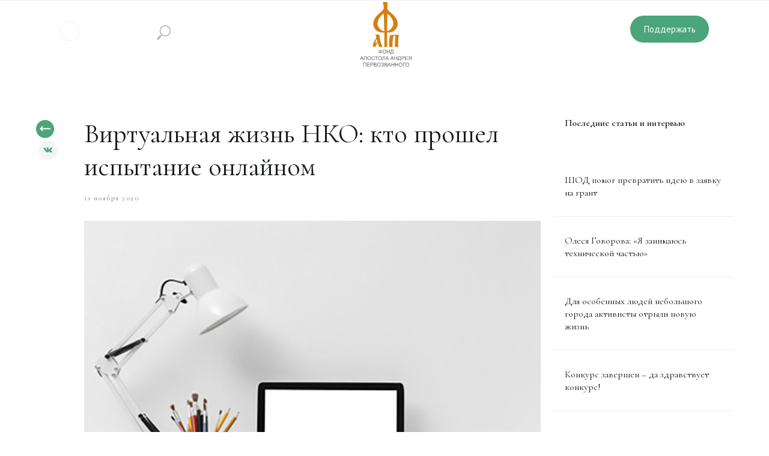

--- FILE ---
content_type: text/html; charset=UTF-8
request_url: https://fap.ru/tpost/zslueb8yh1-virtualnaya-zhizn-nko-kto-proshel-ispita
body_size: 81375
content:
<!DOCTYPE html> <html lang="ru"> <head> <meta charset="utf-8" /> <meta http-equiv="Content-Type" content="text/html; charset=utf-8" /> <meta name="viewport" content="width=device-width, initial-scale=1.0" /> <meta name="yandex-verification" content="d3bfe0e085ddae1c" /> <!--metatextblock-->
    <title>Виртуальная жизнь НКО: кто прошел испытание онлайном</title>
    <meta name="description" content="Всеобщий онлайн и удаленка в период пандемии – это и вызов, и новые возможности.">
    <meta name="keywords" content="">
    <meta name="robots" content="index, follow" />

    <meta property="og:title" content="Виртуальная жизнь НКО: кто прошел испытание онлайном" />
    <meta property="og:description" content="Всеобщий онлайн и удаленка в период пандемии – это и вызов, и новые возможности." />
    <meta property="og:type" content="website" />
    <meta property="og:url" content="https://fap.ru/tpost/zslueb8yh1-virtualnaya-zhizn-nko-kto-proshel-ispita" />
    <meta property="og:image" content="https://static.tildacdn.com/tild6633-3462-4261-a430-633264653031/image.png" />

    <link rel="canonical" href="https://fap.ru/tpost/zslueb8yh1-virtualnaya-zhizn-nko-kto-proshel-ispita" />
    <link rel="alternate" type="application/rss+xml" title="Статьи и интервью" href="https://fap.ru/rss-feed-190108560301.xml" />
    <link rel="amphtml" href="https://fap.ru/tpost/zslueb8yh1-virtualnaya-zhizn-nko-kto-proshel-ispita?amp=true">

<!--/metatextblock--> <meta name="format-detection" content="telephone=no" /> <meta http-equiv="x-dns-prefetch-control" content="on"> <link rel="dns-prefetch" href="https://ws.tildacdn.com"> <link rel="dns-prefetch" href="https://static.tildacdn.com"> <link rel="shortcut icon" href="https://static.tildacdn.com/tild6135-3330-4832-a535-373132343831/favicon.ico" type="image/x-icon" /> <!-- Assets --> <script src="https://neo.tildacdn.com/js/tilda-fallback-1.0.min.js" async charset="utf-8"></script> <link rel="stylesheet" href="https://static.tildacdn.com/css/tilda-grid-3.0.min.css" type="text/css" media="all" onerror="this.loaderr='y';"/> <link rel="stylesheet" href="https://static.tildacdn.com/ws/project4424762/tilda-blocks-page21500830.min.css?t=1765195129" type="text/css" media="all" onerror="this.loaderr='y';" /><link rel="stylesheet" href="https://static.tildacdn.com/ws/project4424762/tilda-blocks-page21647881.min.css?t=1768438859" type="text/css" media="all" onerror="this.loaderr='y';" /><link rel="stylesheet" href="https://static.tildacdn.com/ws/project4424762/tilda-blocks-page21647895.min.css?t=1768438859" type="text/css" media="all" onerror="this.loaderr='y';" /> <link rel="preconnect" href="https://fonts.gstatic.com"> <link href="https://fonts.googleapis.com/css2?family=Cormorant:wght@300;400;500;600;700&family=PT+Sans:wght@400;700&subset=latin,cyrillic" rel="stylesheet"> <link rel="stylesheet" href="https://static.tildacdn.com/css/tilda-animation-2.0.min.css" type="text/css" media="all" onerror="this.loaderr='y';" /> <link rel="stylesheet" href="https://static.tildacdn.com/css/tilda-popup-1.1.min.css" type="text/css" media="print" onload="this.media='all';" onerror="this.loaderr='y';" /> <noscript><link rel="stylesheet" href="https://static.tildacdn.com/css/tilda-popup-1.1.min.css" type="text/css" media="all" /></noscript> <link rel="stylesheet" href="https://static.tildacdn.com/css/tilda-feed-1.1.min.css" type="text/css" media="all" /> <link rel="stylesheet" href="https://static.tildacdn.com/css/tilda-slds-1.4.min.css" type="text/css" media="print" onload="this.media='all';" onerror="this.loaderr='y';" /> <noscript><link rel="stylesheet" href="https://static.tildacdn.com/css/tilda-slds-1.4.min.css" type="text/css" media="all" /></noscript> <link rel="stylesheet" href="https://static.tildacdn.com/css/tilda-forms-1.0.min.css" type="text/css" media="all" onerror="this.loaderr='y';" /> <link rel="stylesheet" href="https://fonts.googleapis.com/css2?family=Cormorant+Garamond:wght@400;500;600&display=swap" type="text/css" /> <script nomodule src="https://static.tildacdn.com/js/tilda-polyfill-1.0.min.js" charset="utf-8"></script> <script type="text/javascript">function t_onReady(func) {if(document.readyState!='loading') {func();} else {document.addEventListener('DOMContentLoaded',func);}}
function t_onFuncLoad(funcName,okFunc,time) {if(typeof window[funcName]==='function') {okFunc();} else {setTimeout(function() {t_onFuncLoad(funcName,okFunc,time);},(time||100));}}function t_throttle(fn,threshhold,scope) {return function() {fn.apply(scope||this,arguments);};}function t396_initialScale(t){var e=document.getElementById("rec"+t);if(e){var i=e.querySelector(".t396__artboard");if(i){window.tn_scale_initial_window_width||(window.tn_scale_initial_window_width=document.documentElement.clientWidth);var a=window.tn_scale_initial_window_width,r=[],n,l=i.getAttribute("data-artboard-screens");if(l){l=l.split(",");for(var o=0;o<l.length;o++)r[o]=parseInt(l[o],10)}else r=[320,480,640,960,1200];for(var o=0;o<r.length;o++){var d=r[o];a>=d&&(n=d)}var _="edit"===window.allrecords.getAttribute("data-tilda-mode"),c="center"===t396_getFieldValue(i,"valign",n,r),s="grid"===t396_getFieldValue(i,"upscale",n,r),w=t396_getFieldValue(i,"height_vh",n,r),g=t396_getFieldValue(i,"height",n,r),u=!!window.opr&&!!window.opr.addons||!!window.opera||-1!==navigator.userAgent.indexOf(" OPR/");if(!_&&c&&!s&&!w&&g&&!u){var h=parseFloat((a/n).toFixed(3)),f=[i,i.querySelector(".t396__carrier"),i.querySelector(".t396__filter")],v=Math.floor(parseInt(g,10)*h)+"px",p;i.style.setProperty("--initial-scale-height",v);for(var o=0;o<f.length;o++)f[o].style.setProperty("height","var(--initial-scale-height)");t396_scaleInitial__getElementsToScale(i).forEach((function(t){t.style.zoom=h}))}}}}function t396_scaleInitial__getElementsToScale(t){return t?Array.prototype.slice.call(t.children).filter((function(t){return t&&(t.classList.contains("t396__elem")||t.classList.contains("t396__group"))})):[]}function t396_getFieldValue(t,e,i,a){var r,n=a[a.length-1];if(!(r=i===n?t.getAttribute("data-artboard-"+e):t.getAttribute("data-artboard-"+e+"-res-"+i)))for(var l=0;l<a.length;l++){var o=a[l];if(!(o<=i)&&(r=o===n?t.getAttribute("data-artboard-"+e):t.getAttribute("data-artboard-"+e+"-res-"+o)))break}return r}window.TN_SCALE_INITIAL_VER="1.0",window.tn_scale_initial_window_width=null;</script> <script src="https://static.tildacdn.com/js/jquery-1.10.2.min.js" charset="utf-8" onerror="this.loaderr='y';"></script> <script src="https://static.tildacdn.com/js/tilda-scripts-3.0.min.js" charset="utf-8" defer onerror="this.loaderr='y';"></script> <script src="https://static.tildacdn.com/ws/project4424762/tilda-blocks-page21500830.min.js?t=1765195129" charset="utf-8" onerror="this.loaderr='y';"></script><script src="https://static.tildacdn.com/ws/project4424762/tilda-blocks-page21647881.min.js?t=1768438859" onerror="this.loaderr='y';"></script><script src="https://static.tildacdn.com/ws/project4424762/tilda-blocks-page21647895.min.js?t=1768438859" onerror="this.loaderr='y';"></script> <script src="https://static.tildacdn.com/js/tilda-lazyload-1.0.min.js" charset="utf-8" async onerror="this.loaderr='y';"></script> <script src="https://static.tildacdn.com/js/tilda-animation-2.0.min.js" charset="utf-8" async onerror="this.loaderr='y';"></script> <script src="https://static.tildacdn.com/js/tilda-zero-1.1.min.js" charset="utf-8" async onerror="this.loaderr='y';"></script> <script src="https://static.tildacdn.com/js/tilda-popup-1.0.min.js" charset="utf-8" async onerror="this.loaderr='y';"></script> <script src="https://static.tildacdn.com/js/tilda-feed-1.1.min.js" charset="utf-8"></script><script src="https://static.tildacdn.com/js/tilda-zero-gallery-1.0.min.js" charset="utf-8"></script><script src="https://static.tildacdn.com/js/tilda-zero-tooltip-1.0.min.js" charset="utf-8"></script><script src="https://static.tildacdn.com/js/tilda-zero-video-1.0.min.js" charset="utf-8"></script><script src="https://static.tildacdn.com/js/tilda-submenublocks-1.0.min.js" charset="utf-8"></script><script src="https://static.tildacdn.com/js/tilda-map-1.0.min.js" charset="utf-8"></script><script src="https://static.tildacdn.com/js/tilda-vote-1.1.min.js" charset="utf-8"></script> <script src="https://static.tildacdn.com/js/tilda-slds-1.4.min.js" charset="utf-8" async onerror="this.loaderr='y';"></script> <script src="https://static.tildacdn.com/js/hammer.min.js" charset="utf-8" async onerror="this.loaderr='y';"></script> <script src="https://static.tildacdn.com/js/tilda-video-1.0.min.js" charset="utf-8" async onerror="this.loaderr='y';"></script> <script src="https://static.tildacdn.com/js/tilda-menu-1.0.min.js" charset="utf-8" async onerror="this.loaderr='y';"></script> <script src="https://static.tildacdn.com/js/tilda-video-processor-1.0.min.js" charset="utf-8" async onerror="this.loaderr='y';"></script> <script src="https://static.tildacdn.com/js/tilda-forms-1.0.min.js" charset="utf-8" async onerror="this.loaderr='y';"></script> <script src="https://static.tildacdn.com/js/tilda-zero-forms-1.0.min.js" charset="utf-8" async onerror="this.loaderr='y';"></script> <script src="https://static.tildacdn.com/js/tilda-animation-ext-1.0.min.js" charset="utf-8" async onerror="this.loaderr='y';"></script> <script src="https://static.tildacdn.com/js/tilda-animation-sbs-1.0.min.js" charset="utf-8" async onerror="this.loaderr='y';"></script> <script src="https://static.tildacdn.com/js/tilda-zero-scale-1.0.min.js" charset="utf-8" async onerror="this.loaderr='y';"></script> <script src="https://static.tildacdn.com/js/tilda-zero-fixed-1.0.min.js" charset="utf-8" async onerror="this.loaderr='y';"></script> <script src="https://static.tildacdn.com/js/tilda-skiplink-1.0.min.js" charset="utf-8" async onerror="this.loaderr='y';"></script> <script src="https://static.tildacdn.com/js/tilda-events-1.0.min.js" charset="utf-8" async onerror="this.loaderr='y';"></script> <!-- nominify begin --><style>

/* главная страница */

#rec347430625 .t396__artboard {
    height: 100vh;
}

#rec347430625 .t-popup__container {
    margin: 0;
}

#rec347660682 .t396__artboard {
    height: 100vh;
}

#rec347660682 .t-popup__container {
    margin: 0;
}

#rec347660682 .t396__artboard {
    height: 100vh;
}

#rec347664463 .t-popup__container {
    margin: 0;
}

.t-popup__container {
    transform: scale(1) translateY(0) translateX(-50%) !important;
}

.t-popup_show .t-popup__container {
    transform: scale(1) translateY(0) translateX(0) !important;
}

@media only screen and (min-width: 1200px) {
    .popup__close-button {
    transform: translateX(-50%);
  }
}

@media only screen and (min-width: 1200px) {
    .popup__text {
    transform: translateX(60px);
  }
}

@media only screen and (min-width: 1200px) {
    .popup__line {
    transform: translateX(480px);
  }
}

@media only screen and (min-width: 1200px) {
    .popup__text2 {
    transform: translateX(535px);
  }
}

@media only screen and (min-width: 1200px) {
    .head_block2 {
    transform: translateX(100px);
  }
}

@media only screen and (min-width: 1200px) {
    .head_block3 {
    transform: translateX(100px);
  }
}


/* блок с вкладками */

#rec347577329 .t397__col {
    margin-left: 0 !important;
}

@media (min-width: 640px) and (max-width: 980px) {
    #rec347577329 .t397__col {
        padding: 0 35px;
    }
}

#rec347577329 .t397__title {
    padding-left: 0 !important;
    padding-right: 0 !important;
}


#rec347577329 .t397 {
    border-bottom: 1px solid #F0F0F0;
}

#rec347577329 .t397__wrapper {
    display: block;
    width: 100%;
    text-align: left;
}

#rec347577329 .t397__width_33 {
    width: auto;
    margin: 0 30px;
    display: inline-block;
}

#rec347577329 .t397__tab.t397__width_33 {
    border-bottom: 1px solid rgba(0,0,0,0) !important;
}

#rec347577329 .t397__tab.t397__width_33.t397__tab_active {
    border-bottom-color: #4aa57a !important;
}

#rec347577329 .t397 .t-container {
    position: relative;
    left: -30px;
}

@media (min-width: 640px) and (max-width: 960px) {
    #rec347577329 .t397 .t-container {
    position: relative;
    left: -80px;
    }
}

#rec347577329 .t397__wrapper_mobile {
    display:none;
}

@media only screen and (max-width: 640px) {
   #rec347577329 .t397__width_33 {
       margin-left: 30px !important;
       margin-right: 0 !important;
   }
}

@media (min-width: 640px) and (max-width: 1200px) {
   #rec347577329 .t-width_5 {
    max-width: 100%;
   }
}

/* блок с вкладками конец */

.block-shdw {
    filter: drop-shadow(0px 0px 20px rgba(0, 0, 0, 0.04));
}

#rec348815385 .t976__menu-link {
        background-color: transparent !important;
}

/* изменение цвета меню */

@media only screen and (min-width: 640px) {
#rec349926782 .secondary-icons {
    opacity: 0;
  }
}

.t838__input::placeholder {
    color: white !important;
    opacity: 1 !important;
}
    
@media only screen and (min-width: 640px) {
.inverted #rec349926782 .secondary-icons,
.invertedmenu #rec349926782 .secondary-icons {
    opacity: 1;
  }
}

.inverted .t838__input::placeholder {
    color: #9F9E9E !important;
}

/* изменение цвета меню на попапах */

#rec349926782 {
    z-index: 99999999 !important;
}

#rec349926782.popup_opened .secondary-icons.tn-elem__3499267821629971614205 {
    opacity: 1 !important;
}

/* попап */

.t-popup__container.t-width.shirina.t-popup__container-animated {
    top: 0;
    height: 100%;
    display: flex;
    width: 100%;
}

#rec347660646.t-rec, #rec347417152, #rec347664235, #rec359065583 {
    flex: 1;
    height: 100%;
}

#rec359065742 .t-popup__close {
    right: 40px;
    top: 120px;
}

/* публикации */

@media only screen and (min-width: 1200px) {
  #rec353868300 .t-feed__col-grid__post-wrapper .t-feed__post-imgwrapper {
    padding-bottom: 66% !important;
  }
}

@media only screen and (min-width: 640px) {
  #rec353868300 .t-feed__col-grid__post-wrapper {
    width: auto;
  }
}

@media only screen and (min-width: 640px) {
    #rec353868300 {
    padding-top: 83px !important;
    width: 50%;
    float: left;
    display: flex;
    justify-content: flex-end;
  }
}

#rec353868300 .t897 {
    padding-right: 20px;
}

@media only screen and (max-width: 640px) {
    #rec353868300 {
        display: none;
    }
}

#rec353868300 .t-feed__col-grid__post-wrapper {
    border-bottom: 1px solid #F0F0F0;
    padding-bottom: 40px;
}

@media only screen and (min-width: 640px) {
    #rec353868461 .t897 {
    width: 50%;
    float: left;
    }
}


@media only screen and (max-width: 640px) {
    #rec353868461 .t-feed__post:nth-child(1) .t-feed__post-imgwrapper {
     display: block !important;
   }
}
 
@media only screen and (max-width: 1200px) {
    #rec353868461 .t-feed__post-imgwrapper.t-feed__post-imgwrapper_beforetitle {
        display: none;
    }
 }
 
#rec353868461 .t-feed__col-grid__post-wrapper .t-feed__post-bgimg {
    border-radius: 100vh;
    width: 72px;
    height: 72px;
}

#rec353868461 .t-feed__col-grid__wrapper {
    height: 172px !important;
}

#rec353868461 .t-feed__col-grid__post-wrapper .t-feed__post-imgwrapper {
    margin-bottom: 0px;
}

#rec353868461 .t-feed__post-imgwrapper.t-feed__post-imgwrapper_beforetitle {
    padding-bottom: 0% !important;
    height: 100px !important;
}
 
#rec353868461 .t-feed__post-tag.t-uptitle.t-uptitle_xs {
    color: #191B1D !important;
    font-size: 14px !important;
    text-transform: none;
    text-decoration: underline;
    margin-bottom: 10px !important;
    letter-spacing: 0px;
}

@media only screen and (min-width: 640px) {
#rec353868461 .t-feed__post.t-item.t-feed__grid-col.t-col.t-col_6.t-align_left {
    max-width: 280px;
  }
}

@media only screen and (max-width: 640px) {
    #rec353868461 .t-feed__col-grid__post-wrapper {
    padding-top: 0px !important;
    }
}

#rec353868461 .t-feed__col-grid__post-wrapper {
    border-bottom: 1px solid #F0F0F0;
    padding-top: 20px;
}

@media (min-width: 640px) and (max-width: 1200px) {
    #rec353868461 .t-feed__col-grid__post-wrapper {
    border-bottom: 1px solid #F0F0F0;
    padding-bottom: 17px;
    padding-top: 20px;
    width: 150%;
    }
}

#rec353868461 .t-clear.t-feed__grid-separator {
    margin-bottom: 0px !important;
}

@media (min-width: 640px) and (max-width: 1200px) {
    #rec353868461 .t-feed__container.t897__container .t-feed__post:nth-child(4), 
    #rec353868461 .t-feed__container.t897__container .t-feed__post:nth-child(5) {
        display: none !important;
    }
}

@media (min-width: 640px) and (max-width: 980px) {
    #rec353868300 .t897 {
    padding-left: 50px;
    }
}

@media (min-width: 640px) and (max-width: 980px) {
    #rec353868461 .t-feed__post-tag.t-uptitle.t-uptitle_xs {
        padding-bottom: 0px !important;
    }
}

@media (min-width: 640px) and (max-width: 980px) {
    #rec353868461 .t-feed__post-title.t-name {
        padding-bottom: 0px !important;
    }
}

@media (min-width: 640px) and (max-width: 980px) {
    #rec353868461 .t-feed__col-grid__post-wrapper {
        width: 100%;
        margin-left: 30px;
    }
}

/* обращение */

#rec351022151 .t-feed__post-bgimg.t-bgimg {
     border-radius: 100px;
     width: 72px;
     height: 72px;
 }
 
#rec351022151 .t-feed__post-imgwrapper.t-feed__post-imgwrapper_beforetitle {
     padding-bottom: 0% !important;
     width: 72px;
     height: 72px;
 } 
 
 .t-feed__col-grid__wrapper {
     display: flex;
 }
 
 .t-feed__textwrapper {
     flex: 1;
 }
 
@media only screen and (min-width: 640px) {
    #rec351022151 .t-feed__col-grid__post-wrapper {
    /*border-top: 1px solid #F0F0F0;*/ 
    border-bottom: 1px solid #F0F0F0;
    padding-top: 40px;
  }
}

@media only screen and (max-width: 640px) {
    #rec351022151 .t-feed__col-grid__post-wrapper {
    border-bottom: 1px solid #F0F0F0;
    padding-top: 20px;
  }
}

@media only screen and (max-width: 640px) {
    #rec351022151 {
    padding-top: 0px !important;
  }
}

/* статьи и интервью */

@media only screen and (min-width: 640px) {
    .t-feed__col-grid__post-wrapper {
     width: 289px;
   }
}

@media (min-width: 640px) and (max-width: 1200px) {
    .t-feed__col-grid__post-wrapper {
     width: 220px;
   }
}

@media only screen and (max-width: 640px)  {
.t-feed__grid-col {
    margin-bottom: 20px !important;
  }
}
 
#rec351569285 .js-feed-post.t-feed__post.t-item.t-feed__grid-col.t-col.t-col_3.t-align_left:nth-child(1) {
    margin-left: 0;
}

#rec351569285 .t-feed__container .t-feed__post:nth-child(1) .t-feed__col-grid__post-wrapper {
    background-color: #4AA57A !important;
}

#rec351569285 .t-feed__container .t-feed__post:nth-child(1) .t-feed__post-bgimg {
    border-radius: 100px;
    width: 118px;
    height: 118px;
    margin-left: 30px;
    margin-top: 30px;
}

#rec351569285 .t-feed__container .t-feed__post:nth-child(1) .t-feed__post-title {
    color: white !important;
    font-size: 20px !important;
    line-height: 35px;
    margin-top: -40px;
}
 
#rec351569285 .t-feed__container .t-feed__post:nth-child(1) .t-feed__post-date {
    color: white !important;
}

/* посты */

@media only screen and (max-width: 980px) {
    .js-feed-relevants.t-feed__post-popup__relevants {
        display: none;
    }
}

@media (min-width: 640px) and (max-width: 980px) {
    .t-feed__post-popup__content-wrapper {
        margin-right: 20px;
    }
}

.t-feed__post-popup__relevants {
    max-width: 300px;
    order: 3 !important;
}

.t-feed__post-popup__container .t-prefix_2 {
   padding-left: 0px !important;
}

.t-feed__post-popup__container.t-container.t-popup__container.t-popup__container-static {
    flex-direction: row;
}

.t-uptitle_xxl {
    font-size: 16px;
}

.t-feed__post-popup__relevants-imgwrapper {
    display: none !important;
}

.t-feed__post-popup__relevants-item-descr.t-descr.t-descr_xxs {
    display: none !important;
}

.t-feed__post-popup__relevants-item-title {
     font-size: 16px !important;
     font-weight: normal !important;
 }
 
 .t-feed__post-popup__relevants-item-wrapper {
     border-bottom: 1px solid #F0F0F0;
     margin-top: 30px;
 }

/* вкладки медиагалереи */

@media only screen and (max-width: 640px) {
    #rec348815385 .t976__wrapper_alignright {
    justify-content: flex-start !important;
    }
}

@media only screen and (max-width: 640px) {
    #rec348815385 .t976__list-item {
        padding: 0 10px 0px 0 !important;
    }
}

/* медиагалерея видео */

@media only screen and (min-width: 1200px) {
#rec356195038 .t-feed__container.t915__container {
    width: 100% !important;
    max-width: 1240px !important;
    }
}

@media only screen and (min-width: 1200px) {
    #rec356195038 .t-col_8 {
    max-width: 1240px;
    }
}

@media only screen and (min-width: 1200px) {
    #rec356195038 .t-feed__post.t-item.t-feed__grid-col {
    padding-left: 0px !important;
    }
}

@media only screen and (min-width: 1200px) {
    #rec356195038 .t-feed__post-imgwrapper.t-feed__post-imgwrapper_beforetitle {
    padding-bottom: 40% !important;
    }
}

@media only screen and (min-width: 1200px) {
    #rec356195038 .t-feed__col-grid__wrapper.t-feed__col-grid__content {
    margin-top: -130px;
    }
}

#rec356195038 .t-feed__post-label {
    background-color: transparent !important;
}

#rec356195038 .t-feed__post-tag.t-uptitle {
    text-transform: none;
}

@media (min-width: 640px) and (max-width: 1200px) {
    .t-col {
    padding-left: 0px;
    padding-right: 0px;
    }
}

@media (min-width: 640px) and (max-width: 1200px) {
    #rec356195038 .t-feed__post-title {
        color: #191B1D !important;
    }
}

@media (min-width: 640px) and (max-width: 1200px) {
    #rec356195038 .t-feed__post-date {
        color: #9F9E9E !important;
    }
}

@media (min-width: 960px) and (max-width: 1200px) {
    #rec356195038 .t-feed__col-grid__wrapper {
        padding-left: 0px !important;
    }
}

@media (min-width: 960px) and (max-width: 1200px) {
    #rec356195038 .t-feed__post-imgwrapper {
        width: 150% !important;
    }
}

@media only screen and (min-width: 1200px) {
    #rec356195038 .t-feed__col-grid__wrapper {
     display: flex;
    }
 }
 
@media only screen and (min-width: 1200px) { 
    #rec356195038 .t-feed__textwrapper {
     flex: 1;
     display: flex;
     flex-direction: column;
    }
 }
 
@media only screen and (min-width: 1200px) {
    #rec356195038 .t-feed__post-title {
    flex: 1;
    }
}

@media only screen and (min-width: 1200px) {
    #rec356195038 .t915__container {
    display: flex;
    }
}

/* фотогалерея */

@media only screen and (min-width: 1200px) {
    #rec363216274 .t-feed__col-grid__post-wrapper {
     width: 100%;
   }
}

@media only screen and (max-width: 1200px)  {
    #rec363216274 .t-feed__grid-col {
    margin-bottom: 20px !important;
  }
}

@media only screen and (min-width: 1200px) {
    .t-feed__col-grid__wrapper {
     display: flex;
    }
 }
 
@media only screen and (min-width: 1200px) { 
    .t-feed__textwrapper {
     flex: 1;
     display: flex;
     flex-direction: column;
    }
 }
 
@media only screen and (min-width: 1200px) {
    .t-feed__post-title {
    flex: 1;
    }
}
 
@media only screen and (min-width: 1200px) {
    #rec363216274 .t-feed__container.t915__container {
    width: 100% !important;
    max-width: 1240px !important;
    }
}

@media only screen and (min-width: 1200px) {
    #rec363216274 .t-col_8 {
    max-width: 1240px;
    }
}

#rec363216274 .t-feed__post-descr.t-descr {
    background-color: #4AA57A;
    text-align: center;
    width: 42px;
    height: 42px;
    border-radius: 50%;
    margin-left: auto;
    margin-right: 0;
    padding: 5px;
    position: relative;
    top: 35px;
    line-height: 1.15;
}

@media only screen and (min-width: 1200px) {
    .t915__container {
    display: flex;
    }
}

@media only screen and (min-width: 1200px) {
    #rec363216274 .t-feed__container.t915__container {
    padding: 0 20px !important;
    box-sizing: border-box;
    }
}

@media only screen and (min-width: 1200px) {
    #rec363216274 .t-feed__post.t-col.t-col_3 {
    max-width: none;
    margin-left: 10px;
    margin-right: 10px;
    }
}

@media only screen and (min-width: 1200px) {
    #rec363216274 .t-feed__post.t-col.t-col_3:nth-child(1) {
    margin-left: 0;
    }
}


@media only screen and (min-width: 1200px) {
    #rec363216274 .t-feed__post.t-col.t-col_3:nth-child(4) {
    margin-right: 0;
    }
}


@media only screen and (min-width: 1200px) {
    .t-feed__col-grid__content.t-feed__grid-col_paddingsmall {
    flex: 1;
    }
}

@media (min-width: 200px) and (max-width: 1200px) {
    #rec363216274 {
        padding-bottom: 10px !important;
    }
}

#rec363216274 .t-feed__parts-switch-wrapper.t-align_left {
    text-align: right;
}

@media only screen and (min-width: 1200px) {
    #rec363216274 .t-feed__container {
    flex-wrap: wrap;
    flex-direction: row;
    }
}

@media only screen and (min-width: 1200px) {
    #rec363216274 .t-feed__post.t-col.t-col_3 {
    width: 25% !important;
    margin-left: 0px;
    margin-right: 0px;
    padding-left: 10px;
    padding-right: 10px;
    box-sizing: border-box;
    margin-bottom: 20px;
    }
}
/* цвет ссылок */

#rec357072544 .flex.flex-row.items-center.space-x-5.text-sm.text-white.font-bold,
#rec357072544 .py-2.px-6.rounded-full.bg-success-100.text-sm.text-white.flex.items-center {
    color: white !important;
}

/* видео в попапах*/
#rec348845879 .t-popup_show .t-popup__container,
#rec348853726 .t-popup_show .t-popup__container {
    transform: scale(1) translateY(-50%) translateX(0) !important;
}


/* новый блок публикаций */

@media only screen and (min-width: 1200px) {
    #rec392228186 .t-feed__col-grid__post-wrapper {
    border-bottom: 1px solid #F0F0F0;
    padding-bottom: 20px;
    }
}

@media only screen and (min-width: 1200px) {
    #rec392228124 .t-feed__col-grid__post-wrapper {
    width: auto;
    }
}

@media only screen and (min-width: 1200px) {
    #rec392228124 .t-feed__col-grid__wrapper {
    margin-top: -43%;
    margin-left: 630px;
    width: 100%;
    }
}

@media only screen and (min-width: 1200px) {
    #rec392228124 .t-col_6 {
    max-width: 49%;
    }
}

@media only screen and (max-width: 1200px) {
    #rec392228186 .t-feed__col-grid__post-wrapper,
    #rec392228124 .t-feed__col-grid__post-wrapper {
    width: auto !important;
    }
}

@media only screen and (max-width: 640px) {
    #rec392228186 {
        padding-top: 0px !important;
    }
}

@media only screen and (max-width: 640px) {
    #rec392228124 {
        padding-bottom: 15px !important;
        padding-top: 15px !important;
    }
}

@media only screen and (max-width: 640px) {
    .t838 .t838__search-icon {
        width: 84px;
    }
}



@media only screen and (max-width: 640px) {
    #rec357072544 .text-3xl {
        font-size: 25px;
    }
}
    
</style> <script>
    $(() => {
        window.addEventListener('scroll', () => {
            const triggerEl = document.querySelector('.menu-trigger')
            const headerEl = document.querySelector('#t-header')
            const invertedClassName = 'inverted'
            if (!headerEl.classList.contains(invertedClassName) && triggerEl.getBoundingClientRect().top < 0) {
                headerEl.classList.add(invertedClassName)
            } else if (headerEl.classList.contains(invertedClassName) && triggerEl.getBoundingClientRect().top >= 0) {
                headerEl.classList.remove(invertedClassName)
            }
        })
        
        $('.t-input').addClass('inverted');
        
    
        $('a[href^="#popup:aktualnoye_naslediye"], a[href^="#popup:svyatost_materinstva"], a[href^="#popup:sotsialnyye_initsiativy"]').on('click', function() {
            $('#rec349926782').addClass('popup_opened')
        })
        
        $('#rec347417152 a[href="#close"]').on('click', function() {
            $('#rec349926782').removeClass('popup_opened')
        })
        
        $('#rec349926782 a[href^="#menuclick"]').on('click', function() {
            console.log('click')
            $('#t-header').addClass('invertedmenu')
            $('#rec349926782').addClass('fonmenu')
        })
    })
</script><!-- nominify end --><script type="text/javascript">window.dataLayer=window.dataLayer||[];</script> <script type="text/javascript">(function() {if((/bot|google|yandex|baidu|bing|msn|duckduckbot|teoma|slurp|crawler|spider|robot|crawling|facebook/i.test(navigator.userAgent))===false&&typeof(sessionStorage)!='undefined'&&sessionStorage.getItem('visited')!=='y'&&document.visibilityState){var style=document.createElement('style');style.type='text/css';style.innerHTML='@media screen and (min-width: 980px) {.t-records {opacity: 0;}.t-records_animated {-webkit-transition: opacity ease-in-out .2s;-moz-transition: opacity ease-in-out .2s;-o-transition: opacity ease-in-out .2s;transition: opacity ease-in-out .2s;}.t-records.t-records_visible {opacity: 1;}}';document.getElementsByTagName('head')[0].appendChild(style);function t_setvisRecs(){var alr=document.querySelectorAll('.t-records');Array.prototype.forEach.call(alr,function(el) {el.classList.add("t-records_animated");});setTimeout(function() {Array.prototype.forEach.call(alr,function(el) {el.classList.add("t-records_visible");});sessionStorage.setItem("visited","y");},400);}
document.addEventListener('DOMContentLoaded',t_setvisRecs);}})();</script></head> <body class="t-body" style="margin:0;"> <!--allrecords--> <div id="allrecords" class="t-records" data-post-page="y" data-hook="blocks-collection-content-node" data-tilda-project-id="4424762" data-tilda-page-id="21500830" data-tilda-formskey="6badb1849c1245274d8458b7c820b167" data-tilda-lazy="yes" data-tilda-root-zone="com" data-tilda-page-headcode="yes" data-tilda-project-country="RU">

<!-- POST START -->

<!--header-->
<div id="t-header" class="t-records" data-hook="blocks-collection-content-node" data-tilda-project-id="4424762" data-tilda-page-id="21647881" data-tilda-page-alias="page21647881html" data-tilda-formskey="6badb1849c1245274d8458b7c820b167" data-tilda-lazy="yes" data-tilda-root-zone="one"      data-tilda-project-country="RU">

    <div id="rec349926782" class="r t-rec t-screenmin-480px" style=" " data-animationappear="off" data-record-type="396"  data-screen-min="480px"    >
<!-- T396 -->
<style>#rec349926782 .t396__artboard {height: 100px;overflow: visible;}#rec349926782 .t396__filter {height: 100px;    }#rec349926782 .t396__carrier{height: 100px;background-position: center center;background-attachment: scroll;background-size: cover;background-repeat: no-repeat;}@media screen and (max-width: 1199px) {#rec349926782 .t396__artboard,#rec349926782 .t396__filter,#rec349926782 .t396__carrier {}#rec349926782 .t396__artboard {background-color: transparent;background-image: none;}#rec349926782 .t396__filter {}#rec349926782 .t396__carrier {background-attachment: scroll;}}@media screen and (max-width: 959px) {#rec349926782 .t396__artboard,#rec349926782 .t396__filter,#rec349926782 .t396__carrier {}#rec349926782 .t396__artboard {background-color: transparent;background-image: none;}#rec349926782 .t396__filter {}#rec349926782 .t396__carrier {background-attachment: scroll;}}@media screen and (max-width: 639px) {#rec349926782 .t396__artboard,#rec349926782 .t396__filter,#rec349926782 .t396__carrier {}#rec349926782 .t396__artboard {background-color: transparent;background-image: none;}#rec349926782 .t396__filter {}#rec349926782 .t396__carrier {background-attachment: scroll;}}@media screen and (max-width: 479px) {#rec349926782 .t396__artboard,#rec349926782 .t396__filter,#rec349926782 .t396__carrier {height: 140px;}#rec349926782 .t396__artboard {background-color: transparent;background-image: none;}#rec349926782 .t396__filter {}#rec349926782 .t396__carrier {background-attachment: scroll;}}                                                              #rec349926782 .tn-elem[data-elem-id="1629989316953"] { color: #ffffff; z-index: 2; top: 41px;left: 151px;width: 36px;height: auto;}#rec349926782 .tn-elem[data-elem-id="1629989316953"] .tn-atom { color: #ffffff;  font-size: 14px;  font-family: 'PT Sans', Arial,sans-serif;  line-height: 1.55;  font-weight: 400;   background-position: center center;border-color:  transparent ;border-style:  solid ;transition: background-color var(--t396-speedhover,0s) ease-in-out,color var(--t396-speedhover,0s) ease-in-out,border-color var(--t396-speedhover,0s) ease-in-out,box-shadow var(--t396-shadowshoverspeed,0.2s) ease-in-out;}@media screen and (max-width: 1199px) {#rec349926782 .tn-elem[data-elem-id="1629989316953"] {top: 41px;left: 95px;height: auto;}}@media screen and (max-width: 959px) {#rec349926782 .tn-elem[data-elem-id="1629989316953"] {top: 41px;left: 62px;height: auto;}}@media screen and (max-width: 639px) {#rec349926782 .tn-elem[data-elem-id="1629989316953"] {top: -130px;left: 190px;height: auto;}}@media screen and (max-width: 479px) {}                                                              #rec349926782 .tn-elem[data-elem-id="1629988213370"] { z-index: 3; top: 225px;left: calc(50% - 16.5px + 1207px);width: 33px;height: auto;}#rec349926782 .tn-elem[data-elem-id="1629988213370"] .tn-atom {  background-position: center center;border-color:  transparent ;border-style:  solid ;transition: background-color var(--t396-speedhover,0s) ease-in-out,color var(--t396-speedhover,0s) ease-in-out,border-color var(--t396-speedhover,0s) ease-in-out,box-shadow var(--t396-shadowshoverspeed,0.2s) ease-in-out;}#rec349926782 .tn-elem[data-elem-id="1629988213370"] .tn-atom__img {}@media screen and (max-width: 1199px) {}@media screen and (max-width: 959px) {#rec349926782 .tn-elem[data-elem-id="1629988213370"] {top: 20px;left: calc(50% - 16.5px + 831px);height: auto;}}@media screen and (max-width: 639px) {}@media screen and (max-width: 479px) {}                                                              #rec349926782 .tn-elem[data-elem-id="1629989085549"] { z-index: 4; top: 35px;left: 99px;width: 34px;height: auto;}#rec349926782 .tn-elem[data-elem-id="1629989085549"] .tn-atom {  background-position: center center;border-color:  transparent ;border-style:  solid ;transition: background-color var(--t396-speedhover,0s) ease-in-out,color var(--t396-speedhover,0s) ease-in-out,border-color var(--t396-speedhover,0s) ease-in-out,box-shadow var(--t396-shadowshoverspeed,0.2s) ease-in-out;}#rec349926782 .tn-elem[data-elem-id="1629989085549"] .tn-atom__img {}@media screen and (max-width: 1199px) {#rec349926782 .tn-elem[data-elem-id="1629989085549"] {top: 35px;left: 43px;height: auto;}}@media screen and (max-width: 959px) {#rec349926782 .tn-elem[data-elem-id="1629989085549"] {top: 35px;left: 10px;height: auto;}}@media screen and (max-width: 639px) {#rec349926782 .tn-elem[data-elem-id="1629989085549"] {top: 36px;left: 439px;height: auto;}}@media screen and (max-width: 479px) {#rec349926782 .tn-elem[data-elem-id="1629989085549"] {top: 35px;left: -11px;height: auto;}}                                                              #rec349926782 .tn-elem[data-elem-id="1629971315219"] { z-index: 5; top: 34px;left: 100px;width: 33px;height: auto;}#rec349926782 .tn-elem[data-elem-id="1629971315219"] .tn-atom {  background-position: center center;border-color:  transparent ;border-style:  solid ;transition: background-color var(--t396-speedhover,0s) ease-in-out,color var(--t396-speedhover,0s) ease-in-out,border-color var(--t396-speedhover,0s) ease-in-out,box-shadow var(--t396-shadowshoverspeed,0.2s) ease-in-out;}#rec349926782 .tn-elem[data-elem-id="1629971315219"] .tn-atom__img {}@media screen and (max-width: 1199px) {#rec349926782 .tn-elem[data-elem-id="1629971315219"] {top: 34px;left: 44px;height: auto;}}@media screen and (max-width: 959px) {#rec349926782 .tn-elem[data-elem-id="1629971315219"] {top: 34px;left: 11px;height: auto;}}@media screen and (max-width: 639px) {#rec349926782 .tn-elem[data-elem-id="1629971315219"] {top: 35px;left: 440px;height: auto;}}@media screen and (max-width: 479px) {#rec349926782 .tn-elem[data-elem-id="1629971315219"] {top: 34px;left: -11px;height: auto;}}                                                              #rec349926782 .tn-elem[data-elem-id="1629971365795"] { color: #191b1d; z-index: 6; top: 41px;left: 151px;width: 36px;height: auto;}#rec349926782 .tn-elem[data-elem-id="1629971365795"] .tn-atom { color: #191b1d;  font-size: 14px;  font-family: 'PT Sans', Arial,sans-serif;  line-height: 1.55;  font-weight: 400;   background-position: center center;border-color:  transparent ;border-style:  solid ;transition: background-color var(--t396-speedhover,0s) ease-in-out,color var(--t396-speedhover,0s) ease-in-out,border-color var(--t396-speedhover,0s) ease-in-out,box-shadow var(--t396-shadowshoverspeed,0.2s) ease-in-out;}@media screen and (max-width: 1199px) {#rec349926782 .tn-elem[data-elem-id="1629971365795"] {top: 41px;left: 95px;height: auto;}}@media screen and (max-width: 959px) {#rec349926782 .tn-elem[data-elem-id="1629971365795"] {top: 41px;left: 62px;height: auto;}}@media screen and (max-width: 639px) {#rec349926782 .tn-elem[data-elem-id="1629971365795"] {top: -130px;left: 190px;height: auto;}}@media screen and (max-width: 479px) {}                                                      #rec349926782 .tn-elem[data-elem-id="1629971692233"] { color: #ffffff; text-align: center;  z-index: 7; top: 26px;left: calc(100% - 131px + -100px);width: 131px;height:45px;}#rec349926782 .tn-elem[data-elem-id="1629971692233"] .tn-atom { color: #ffffff;  font-size: 15px;  font-family: 'PT Sans', Arial,sans-serif;  line-height: 1.55;  font-weight: 400;  border-width: 1px; border-radius: 30px; background-color: #4aa57a;   background-position: center center;border-color:  transparent ;border-style:  solid ;--t396-speedhover: 0.2s;transition: background-color var(--t396-speedhover,0s) ease-in-out,color var(--t396-speedhover,0s) ease-in-out,border-color var(--t396-speedhover,0s) ease-in-out,box-shadow var(--t396-shadowshoverspeed,0.2s) ease-in-out;}#rec349926782 .tn-elem[data-elem-id="1629971692233"] .tn-atom {-webkit-box-pack: center;-ms-flex-pack: center;justify-content: center;}@media (hover), (min-width:0\0) {#rec349926782 .tn-elem[data-elem-id="1629971692233"] .tn-atom:hover {background-color: #3b946b;background-image: none;}}@media screen and (max-width: 1199px) {#rec349926782 .tn-elem[data-elem-id="1629971692233"] {top: 26px;left: calc(100% - 131px + -41px);width: px;}#rec349926782 .tn-elem[data-elem-id="1629971692233"] .tn-atom {white-space: normal;background-size: cover;}#rec349926782 .tn-elem[data-elem-id="1629971692233"] .tn-atom .tn-atom__button-text {overflow: visible;}}@media screen and (max-width: 959px) {#rec349926782 .tn-elem[data-elem-id="1629971692233"] {top: 26px;left: calc(100% - 131px + -10px);width: px;}#rec349926782 .tn-elem[data-elem-id="1629971692233"] .tn-atom {white-space: normal;background-size: cover;}#rec349926782 .tn-elem[data-elem-id="1629971692233"] .tn-atom .tn-atom__button-text {overflow: visible;}}@media screen and (max-width: 639px) {#rec349926782 .tn-elem[data-elem-id="1629971692233"] {top: -205px;left: calc(100% - 131px + -9px);width: px;}#rec349926782 .tn-elem[data-elem-id="1629971692233"] .tn-atom {white-space: normal;background-size: cover;}#rec349926782 .tn-elem[data-elem-id="1629971692233"] .tn-atom .tn-atom__button-text {overflow: visible;}}@media screen and (max-width: 479px) {#rec349926782 .tn-elem[data-elem-id="1629971692233"] .tn-atom {white-space: normal;background-size: cover;}#rec349926782 .tn-elem[data-elem-id="1629971692233"] .tn-atom .tn-atom__button-text {overflow: visible;}}                                                        #rec349926782 .tn-elem[data-elem-id="1629971857787"] { z-index: 8; top: -611px;left: calc(50% - 50% + 0px);width: 100%;height:1px;}#rec349926782 .tn-elem[data-elem-id="1629971857787"] .tn-atom { background-color: #f0f0f0;   background-position: center center;border-color:  transparent ;border-style:  solid ;transition: background-color var(--t396-speedhover,0s) ease-in-out,color var(--t396-speedhover,0s) ease-in-out,border-color var(--t396-speedhover,0s) ease-in-out,box-shadow var(--t396-shadowshoverspeed,0.2s) ease-in-out;}@media screen and (max-width: 1199px) {}@media screen and (max-width: 959px) {}@media screen and (max-width: 639px) {}@media screen and (max-width: 479px) {}                                                              #rec349926782 .tn-elem[data-elem-id="1629971614205"] { z-index: 9; top: 115px;left: calc(50% - 16.5px + 1197px);width: 33px;height: auto;}#rec349926782 .tn-elem[data-elem-id="1629971614205"] .tn-atom {  background-position: center center;border-color:  transparent ;border-style:  solid ;transition: background-color var(--t396-speedhover,0s) ease-in-out,color var(--t396-speedhover,0s) ease-in-out,border-color var(--t396-speedhover,0s) ease-in-out,box-shadow var(--t396-shadowshoverspeed,0.2s) ease-in-out;}#rec349926782 .tn-elem[data-elem-id="1629971614205"] .tn-atom__img {}@media screen and (max-width: 1199px) {#rec349926782 .tn-elem[data-elem-id="1629971614205"] {left: calc(50% - 16.5px + 1277px);height: auto;}}@media screen and (max-width: 959px) {#rec349926782 .tn-elem[data-elem-id="1629971614205"] {top: 20px;left: calc(50% - 16.5px + 921px);height: auto;}}@media screen and (max-width: 639px) {}@media screen and (max-width: 479px) {}                                                            #rec349926782 .tn-elem[data-elem-id="1697828873320"] { z-index: 10; top: 34px;left: 220px;width: 560px;height:83px;}#rec349926782 .tn-elem[data-elem-id="1697828873320"] .tn-atom {  background-position: center center;border-color:  transparent ;border-style:  solid ;transition: background-color var(--t396-speedhover,0s) ease-in-out,color var(--t396-speedhover,0s) ease-in-out,border-color var(--t396-speedhover,0s) ease-in-out,box-shadow var(--t396-shadowshoverspeed,0.2s) ease-in-out;}@media screen and (max-width: 1199px) {#rec349926782 .tn-elem[data-elem-id="1697828873320"] {top: 33px;left: 156px;}}@media screen and (max-width: 959px) {#rec349926782 .tn-elem[data-elem-id="1697828873320"] {top: 27px;left: 113px;}}@media screen and (max-width: 639px) {#rec349926782 .tn-elem[data-elem-id="1697828873320"] {top: 235px;left: -1256px;}}@media screen and (max-width: 479px) {#rec349926782 .tn-elem[data-elem-id="1697828873320"] {top: -142px;left: -1913px;}}                                                        #rec349926782 .tn-elem[data-elem-id="1671632413692"] { z-index: 11; top: 0px;left: calc(50% - 52.5px + 1px);width: 105px;height: auto;}#rec349926782 .tn-elem[data-elem-id="1671632413692"] .tn-atom {  background-position: center center;border-color:  transparent ;border-style:  solid ;transition: background-color var(--t396-speedhover,0s) ease-in-out,color var(--t396-speedhover,0s) ease-in-out,border-color var(--t396-speedhover,0s) ease-in-out,box-shadow var(--t396-shadowshoverspeed,0.2s) ease-in-out;}#rec349926782 .tn-elem[data-elem-id="1671632413692"] .tn-atom__img {}@media screen and (max-width: 1199px) {}@media screen and (max-width: 959px) {#rec349926782 .tn-elem[data-elem-id="1671632413692"] {top: -25px;left: calc(50% - 52.5px + 1px);width: 61px;height: auto;}}@media screen and (max-width: 639px) {#rec349926782 .tn-elem[data-elem-id="1671632413692"] {top: 0px;left: calc(50% - 52.5px + 0px);width: 90px;height: auto;}}@media screen and (max-width: 479px) {#rec349926782 .tn-elem[data-elem-id="1671632413692"] {top: 94px;left: calc(50% - 52.5px + 1px);width: 61px;height: auto;}}</style>










<div class='t396'>

	<div class="t396__artboard" data-artboard-recid="349926782" data-artboard-screens="320,480,640,960,1200"

				data-artboard-height="100"
		data-artboard-valign="center"
				 data-artboard-upscale="grid" 		 data-artboard-ovrflw="visible" 																		 data-artboard-fixed-need-js="y"
							
																																															
				 data-artboard-height-res-320="140" 																																																
																																															
																																																				
																																															
																																																				
																																															
																																																				
						>

		
				
								
																											
																											
																											
																											
					
					<div class="t396__carrier" data-artboard-recid="349926782"></div>
		
		
		<div class="t396__filter" data-artboard-recid="349926782"></div>

		
					
		
				
						
	
			
	
						
												
												
												
												
									
	
			
	<div class='t396__elem tn-elem tn-elem__3499267821629989316953' data-elem-id='1629989316953' data-elem-type='text'
				data-field-top-value="41"
		data-field-left-value="151"
				 data-field-width-value="36" 		data-field-axisy-value="top"
		data-field-axisx-value="left"
		data-field-container-value="window"
		data-field-topunits-value="px"
		data-field-leftunits-value="px"
		data-field-heightunits-value=""
		data-field-widthunits-value="px"
																																																																						 data-field-fontsize-value="14" 		
							
			
																																																																																																																																								
												
																																																																																																																																								
			
					
			
																																																																																																																																								
												
				 data-field-top-res-480-value="-130" 				 data-field-left-res-480-value="190" 																																																																																																																																
			
					
			
																																																																																																																																								
												
				 data-field-top-res-640-value="41" 				 data-field-left-res-640-value="62" 																																																																																																																																
			
					
			
																																																																																																																																								
												
				 data-field-top-res-960-value="41" 				 data-field-left-res-960-value="95" 																																																																																																																																
			
					
			
		
		
			>

		
									
							<div class='tn-atom'><a href="#popupzero-menu"style="color: inherit">Меню</a></div>		
				
																			
																				
																				
																				
																				
					
				
				
				
				
				
				
				
				
	</div>

			
					
		
				
						
	
			
	
						
												
												
												
												
									
	
			
	<div class='t396__elem tn-elem tn-elem__3499267821629988213370' data-elem-id='1629988213370' data-elem-type='image'
				data-field-top-value="225"
		data-field-left-value="1207"
				 data-field-width-value="33" 		data-field-axisy-value="top"
		data-field-axisx-value="center"
		data-field-container-value="window"
		data-field-topunits-value="px"
		data-field-leftunits-value="px"
		data-field-heightunits-value=""
		data-field-widthunits-value="px"
																																														 data-field-filewidth-value="33" 		 data-field-fileheight-value="57" 																								
							
			
																																																																																																																																								
												
																																																																																																																																								
			
					
			
																																																																																																																																								
												
																																																																																																																																								
			
					
			
																																																																																																																																								
												
				 data-field-top-res-640-value="20" 				 data-field-left-res-640-value="831" 																																																																																																																																
			
					
			
																																																																																																																																								
												
																																																																																																																																								
			
					
			
		
		
			>

		
									
				
							<div class='tn-atom'    >
								
									<img class='tn-atom__img' src='https://static.tildacdn.com/tild3736-3964-4331-a535-623964343631/logo4.svg' alt='' imgfield='tn_img_1629988213370' />
							</div>
		
																			
																				
																				
																				
																				
					
				
				
				
				
				
				
				
				
	</div>

			
					
		
				
						
	
			
	
						
												
												
												
												
									
	
			
	<div class='t396__elem tn-elem tn-elem__3499267821629989085549' data-elem-id='1629989085549' data-elem-type='image'
				data-field-top-value="35"
		data-field-left-value="99"
				 data-field-width-value="34" 		data-field-axisy-value="top"
		data-field-axisx-value="left"
		data-field-container-value="window"
		data-field-topunits-value="px"
		data-field-leftunits-value="px"
		data-field-heightunits-value=""
		data-field-widthunits-value="px"
																																														 data-field-filewidth-value="34" 		 data-field-fileheight-value="33" 																								
							
			
																																																																																																																																								
												
				 data-field-top-res-320-value="35" 				 data-field-left-res-320-value="-11" 																 data-field-axisx-res-320-value="right" 																																																																																																																
			
					
			
																																																																																																																																								
												
				 data-field-top-res-480-value="36" 				 data-field-left-res-480-value="439" 																																																																																																																																
			
					
			
																																																																																																																																								
												
				 data-field-top-res-640-value="35" 				 data-field-left-res-640-value="10" 																																																																																																																																
			
					
			
																																																																																																																																								
												
				 data-field-top-res-960-value="35" 				 data-field-left-res-960-value="43" 																																																																																																																																
			
					
			
		
		
			>

		
									
				
							<a class='tn-atom' href="#menuclick"   >
								
									<img class='tn-atom__img' src='https://static.tildacdn.com/tild6662-3837-4963-b333-643161366263/menu.svg' alt='' imgfield='tn_img_1629989085549' />
							</a>
		
																			
																				
																				
																				
																				
					
				
				
				
				
				
				
				
				
	</div>

			
					
		
				
						
	
			
	
						
												
												
												
												
									
	
			
	<div class='t396__elem tn-elem secondary-icons tn-elem__3499267821629971315219' data-elem-id='1629971315219' data-elem-type='image'
				data-field-top-value="34"
		data-field-left-value="100"
				 data-field-width-value="33" 		data-field-axisy-value="top"
		data-field-axisx-value="left"
		data-field-container-value="window"
		data-field-topunits-value="px"
		data-field-leftunits-value="px"
		data-field-heightunits-value=""
		data-field-widthunits-value="px"
																																														 data-field-filewidth-value="33" 		 data-field-fileheight-value="34" 																								
							
			
																																																																																																																																								
												
				 data-field-top-res-320-value="34" 				 data-field-left-res-320-value="-11" 																 data-field-axisx-res-320-value="right" 																																																																																																																
			
					
			
																																																																																																																																								
												
				 data-field-top-res-480-value="35" 				 data-field-left-res-480-value="440" 																																																																																																																																
			
					
			
																																																																																																																																								
												
				 data-field-top-res-640-value="34" 				 data-field-left-res-640-value="11" 																																																																																																																																
			
					
			
																																																																																																																																								
												
				 data-field-top-res-960-value="34" 				 data-field-left-res-960-value="44" 																																																																																																																																
			
					
			
		
		
			>

		
									
				
							<a class='tn-atom' href="#menuclick"   >
								
									<img class='tn-atom__img' src='https://static.tildacdn.com/tild3132-3165-4564-b536-316438316430/menu2.svg' alt='' imgfield='tn_img_1629971315219' />
							</a>
		
																			
																				
																				
																				
																				
					
				
				
				
				
				
				
				
				
	</div>

			
					
		
				
						
	
			
	
						
												
												
												
												
									
	
			
	<div class='t396__elem tn-elem secondary-icons tn-elem__3499267821629971365795' data-elem-id='1629971365795' data-elem-type='text'
				data-field-top-value="41"
		data-field-left-value="151"
				 data-field-width-value="36" 		data-field-axisy-value="top"
		data-field-axisx-value="left"
		data-field-container-value="window"
		data-field-topunits-value="px"
		data-field-leftunits-value="px"
		data-field-heightunits-value=""
		data-field-widthunits-value="px"
																																																																						 data-field-fontsize-value="14" 		
							
			
																																																																																																																																								
												
																																																																																																																																								
			
					
			
																																																																																																																																								
												
				 data-field-top-res-480-value="-130" 				 data-field-left-res-480-value="190" 																																																																																																																																
			
					
			
																																																																																																																																								
												
				 data-field-top-res-640-value="41" 				 data-field-left-res-640-value="62" 																																																																																																																																
			
					
			
																																																																																																																																								
												
				 data-field-top-res-960-value="41" 				 data-field-left-res-960-value="95" 																																																																																																																																
			
					
			
		
		
			>

		
									
							<div class='tn-atom'><a href="#menuclick"style="color: inherit">Меню</a></div>		
				
																			
																				
																				
																				
																				
					
				
				
				
				
				
				
				
				
	</div>

			
					
		
				
						
	
			
	
						
												
												
												
												
									
	
			
	<div class='t396__elem tn-elem tn-elem__3499267821629971692233' data-elem-id='1629971692233' data-elem-type='button'
				data-field-top-value="26"
		data-field-left-value="-100"
		 data-field-height-value="45" 		 data-field-width-value="131" 		data-field-axisy-value="top"
		data-field-axisx-value="right"
		data-field-container-value="window"
		data-field-topunits-value="px"
		data-field-leftunits-value="px"
		data-field-heightunits-value="px"
		data-field-widthunits-value="px"
																																																																						 data-field-fontsize-value="15" 		
							
			
																																																																																																																																								
												
																																																																																																																																								
			
					
			
																																																																																																																																								
												
				 data-field-top-res-480-value="-205" 				 data-field-left-res-480-value="-9" 																																																																																																																																
			
					
			
																																																																																																																																								
												
				 data-field-top-res-640-value="26" 				 data-field-left-res-640-value="-10" 																																																																																																																																
			
					
			
																																																																																																																																								
												
				 data-field-top-res-960-value="26" 				 data-field-left-res-960-value="-41" 																																																																																																																																
			
					
			
		
		
			>

		
									
				
				
																			
																				
																				
																				
																				
					
				
							<a class='tn-atom' href="/donation"  >
				<div class='tn-atom__button-content'>
						
						
					
					<span class="tn-atom__button-text">Поддержать</span>
				</div>
			</a>
		
				
				
				
				
				
				
	</div>

			
					
		
				
						
	
			
	
						
												
												
												
												
									
	
			
	<div class='t396__elem tn-elem secondary-icons tn-elem__3499267821629971857787' data-elem-id='1629971857787' data-elem-type='shape'
				data-field-top-value="-611"
		data-field-left-value="0"
		 data-field-height-value="1" 		 data-field-width-value="100" 		data-field-axisy-value="top"
		data-field-axisx-value="center"
		data-field-container-value="window"
		data-field-topunits-value="px"
		data-field-leftunits-value="px"
		data-field-heightunits-value="px"
		data-field-widthunits-value="%"
																																																																								
							
			
																																																																																																																																								
												
																																																																																																																																								
			
					
			
																																																																																																																																								
												
																																																																																																																																								
			
					
			
																																																																																																																																								
												
																																																																																																																																								
			
					
			
																																																																																																																																								
												
																																																																																																																																								
			
					
			
		
		
			>

		
									
				
				
																			
																				
																				
																				
																				
					
							<div class='tn-atom' 				 																													>
			</div>
		
				
				
				
				
				
				
				
	</div>

			
					
		
				
						
	
			
	
						
												
												
												
												
									
	
			
	<div class='t396__elem tn-elem secondary-icons tn-elem__3499267821629971614205' data-elem-id='1629971614205' data-elem-type='image'
				data-field-top-value="115"
		data-field-left-value="1197"
				 data-field-width-value="33" 		data-field-axisy-value="top"
		data-field-axisx-value="center"
		data-field-container-value="window"
		data-field-topunits-value="px"
		data-field-leftunits-value="px"
		data-field-heightunits-value=""
		data-field-widthunits-value="px"
																																														 data-field-filewidth-value="33" 		 data-field-fileheight-value="57" 																								
							
			
																																																																																																																																								
												
																																																																																																																																								
			
					
			
																																																																																																																																								
												
																																																																																																																																								
			
					
			
																																																																																																																																								
												
				 data-field-top-res-640-value="20" 				 data-field-left-res-640-value="921" 																																																																																																																																
			
					
			
																																																																																																																																								
												
								 data-field-left-res-960-value="1277" 																																																																																																																																
			
					
			
		
		
			>

		
									
				
							<a class='tn-atom' href="https://fap.ru/"   >
								
									<img class='tn-atom__img' src='https://static.tildacdn.com/tild3161-6335-4161-a662-623565633964/logo3.svg' alt='' imgfield='tn_img_1629971614205' />
							</a>
		
																			
																				
																				
																				
																				
					
				
				
				
				
				
				
				
				
	</div>

			
					
		
				
						
	
			
	
						
												
												
												
												
									
	
			
	<div class='t396__elem tn-elem tn-elem__3499267821697828873320' data-elem-id='1697828873320' data-elem-type='html'
				data-field-top-value="34"
		data-field-left-value="220"
		 data-field-height-value="83" 		 data-field-width-value="560" 		data-field-axisy-value="top"
		data-field-axisx-value="left"
		data-field-container-value="window"
		data-field-topunits-value="px"
		data-field-leftunits-value="px"
		data-field-heightunits-value="px"
		data-field-widthunits-value="px"
																																																																								
							
			
																																																																																																																																								
												
				 data-field-top-res-320-value="-142" 				 data-field-left-res-320-value="-1913" 																																																																																																																																
			
					
			
																																																																																																																																								
												
				 data-field-top-res-480-value="235" 				 data-field-left-res-480-value="-1256" 																																																																																																																																
			
					
			
																																																																																																																																								
												
				 data-field-top-res-640-value="27" 				 data-field-left-res-640-value="113" 																																																																																																																																
			
					
			
																																																																																																																																								
												
				 data-field-top-res-960-value="33" 				 data-field-left-res-960-value="156" 																																																																																																																																
			
					
			
		
		
			>

		
									
				
				
																			
																				
																				
																				
																				
					
				
				
				
							<div class='tn-atom tn-atom__html'>
									<div class = "searchinput"></div>
							</div>
		
				
				
				
				
	</div>

			
					
		
				
						
	
			
	
						
												
												
												
												
									
	
			
	<div class='t396__elem tn-elem tn-elem__3499267821671632413692' data-elem-id='1671632413692' data-elem-type='image'
				data-field-top-value="0"
		data-field-left-value="1"
				 data-field-width-value="105" 		data-field-axisy-value="top"
		data-field-axisx-value="center"
		data-field-container-value="window"
		data-field-topunits-value="px"
		data-field-leftunits-value="px"
		data-field-heightunits-value=""
		data-field-widthunits-value="px"
																																														 data-field-filewidth-value="596" 		 data-field-fileheight-value="663" 																								
							
			
																																																																																																																																								
												
				 data-field-top-res-320-value="94" 				 data-field-left-res-320-value="1" 								 data-field-width-res-320-value="61" 																																																																																																																								
			
					
			
																																																																																																																																								
												
				 data-field-top-res-480-value="0" 				 data-field-left-res-480-value="0" 								 data-field-width-res-480-value="90" 																																																																																																																								
			
					
			
																																																																																																																																								
												
				 data-field-top-res-640-value="-25" 				 data-field-left-res-640-value="1" 								 data-field-width-res-640-value="61" 																																																																																																																								
			
					
			
																																																																																																																																								
												
																																																																																																																																								
			
					
			
		
		
			>

		
									
				
							<a class='tn-atom' href="https://fap.ru/"   >
								
									<img class='tn-atom__img' src='https://static.tildacdn.com/tild6435-3437-4231-a236-613065653439/Fap_color.png' alt='' imgfield='tn_img_1671632413692' />
							</a>
		
																			
																				
																				
																				
																				
					
				
				
				
				
				
				
				
				
	</div>

			
			</div> 
</div> 
<script>
											
											
											
											
											
					
					
	
		t_onReady(function () {
			t_onFuncLoad('t396_init', function () {
				t396_init('349926782');
			});
		});
	
</script>



<!-- /T396 -->

</div>


    <div id="rec656178337" class="r t-rec t-screenmax-480px" style=" " data-animationappear="off" data-record-type="396"   data-screen-max="480px"   >
<!-- T396 -->
<style>#rec656178337 .t396__artboard {height: 100px;overflow: visible;}#rec656178337 .t396__filter {height: 100px;    }#rec656178337 .t396__carrier{height: 100px;background-position: center center;background-attachment: scroll;background-size: cover;background-repeat: no-repeat;}@media screen and (max-width: 1199px) {#rec656178337 .t396__artboard,#rec656178337 .t396__filter,#rec656178337 .t396__carrier {}#rec656178337 .t396__artboard {background-color: transparent;background-image: none;}#rec656178337 .t396__filter {}#rec656178337 .t396__carrier {background-attachment: scroll;}}@media screen and (max-width: 959px) {#rec656178337 .t396__artboard,#rec656178337 .t396__filter,#rec656178337 .t396__carrier {}#rec656178337 .t396__artboard {background-color: transparent;background-image: none;}#rec656178337 .t396__filter {}#rec656178337 .t396__carrier {background-attachment: scroll;}}@media screen and (max-width: 639px) {#rec656178337 .t396__artboard,#rec656178337 .t396__filter,#rec656178337 .t396__carrier {}#rec656178337 .t396__artboard {background-color: transparent;background-image: none;}#rec656178337 .t396__filter {}#rec656178337 .t396__carrier {background-attachment: scroll;}}@media screen and (max-width: 479px) {#rec656178337 .t396__artboard,#rec656178337 .t396__filter,#rec656178337 .t396__carrier {height: 100px;}#rec656178337 .t396__artboard {background-color: transparent;background-image: none;}#rec656178337 .t396__filter {}#rec656178337 .t396__carrier {background-attachment: scroll;}}                                                              #rec656178337 .tn-elem[data-elem-id="1629989316953"] { color: #ffffff; z-index: 2; top: 41px;left: 151px;width: 36px;height: auto;}#rec656178337 .tn-elem[data-elem-id="1629989316953"] .tn-atom { color: #ffffff;  font-size: 14px;  font-family: 'PT Sans', Arial,sans-serif;  line-height: 1.55;  font-weight: 400;   background-position: center center;border-color:  transparent ;border-style:  solid ;transition: background-color var(--t396-speedhover,0s) ease-in-out,color var(--t396-speedhover,0s) ease-in-out,border-color var(--t396-speedhover,0s) ease-in-out,box-shadow var(--t396-shadowshoverspeed,0.2s) ease-in-out;}@media screen and (max-width: 1199px) {#rec656178337 .tn-elem[data-elem-id="1629989316953"] {top: 41px;left: 95px;height: auto;}}@media screen and (max-width: 959px) {#rec656178337 .tn-elem[data-elem-id="1629989316953"] {top: 41px;left: 62px;height: auto;}}@media screen and (max-width: 639px) {#rec656178337 .tn-elem[data-elem-id="1629989316953"] {top: -130px;left: 190px;height: auto;}}@media screen and (max-width: 479px) {}                                                              #rec656178337 .tn-elem[data-elem-id="1629988213370"] { z-index: 3; top: 225px;left: calc(50% - 16.5px + 1207px);width: 33px;height: auto;}#rec656178337 .tn-elem[data-elem-id="1629988213370"] .tn-atom {  background-position: center center;border-color:  transparent ;border-style:  solid ;transition: background-color var(--t396-speedhover,0s) ease-in-out,color var(--t396-speedhover,0s) ease-in-out,border-color var(--t396-speedhover,0s) ease-in-out,box-shadow var(--t396-shadowshoverspeed,0.2s) ease-in-out;}#rec656178337 .tn-elem[data-elem-id="1629988213370"] .tn-atom__img {}@media screen and (max-width: 1199px) {}@media screen and (max-width: 959px) {#rec656178337 .tn-elem[data-elem-id="1629988213370"] {top: 20px;left: calc(50% - 16.5px + 831px);height: auto;}}@media screen and (max-width: 639px) {}@media screen and (max-width: 479px) {}                                                              #rec656178337 .tn-elem[data-elem-id="1629971365795"] { color: #191b1d; z-index: 4; top: 41px;left: 151px;width: 36px;height: auto;}#rec656178337 .tn-elem[data-elem-id="1629971365795"] .tn-atom { color: #191b1d;  font-size: 14px;  font-family: 'PT Sans', Arial,sans-serif;  line-height: 1.55;  font-weight: 400;   background-position: center center;border-color:  transparent ;border-style:  solid ;transition: background-color var(--t396-speedhover,0s) ease-in-out,color var(--t396-speedhover,0s) ease-in-out,border-color var(--t396-speedhover,0s) ease-in-out,box-shadow var(--t396-shadowshoverspeed,0.2s) ease-in-out;}@media screen and (max-width: 1199px) {#rec656178337 .tn-elem[data-elem-id="1629971365795"] {top: 41px;left: 95px;height: auto;}}@media screen and (max-width: 959px) {#rec656178337 .tn-elem[data-elem-id="1629971365795"] {top: 41px;left: 62px;height: auto;}}@media screen and (max-width: 639px) {#rec656178337 .tn-elem[data-elem-id="1629971365795"] {top: -130px;left: 190px;height: auto;}}@media screen and (max-width: 479px) {}                                                      #rec656178337 .tn-elem[data-elem-id="1629971692233"] { color: #ffffff; text-align: center;  z-index: 5; top: 26px;left: calc(100% - 131px + -100px);width: 131px;height:45px;}#rec656178337 .tn-elem[data-elem-id="1629971692233"] .tn-atom { color: #ffffff;  font-size: 15px;  font-family: 'PT Sans', Arial,sans-serif;  line-height: 1.55;  font-weight: 400;  border-width: 1px; border-radius: 30px; background-color: #4aa57a;   background-position: center center;border-color:  transparent ;border-style:  solid ;--t396-speedhover: 0.2s;transition: background-color var(--t396-speedhover,0s) ease-in-out,color var(--t396-speedhover,0s) ease-in-out,border-color var(--t396-speedhover,0s) ease-in-out,box-shadow var(--t396-shadowshoverspeed,0.2s) ease-in-out;}#rec656178337 .tn-elem[data-elem-id="1629971692233"] .tn-atom {-webkit-box-pack: center;-ms-flex-pack: center;justify-content: center;}@media (hover), (min-width:0\0) {#rec656178337 .tn-elem[data-elem-id="1629971692233"] .tn-atom:hover {background-color: #3b946b;background-image: none;}}@media screen and (max-width: 1199px) {#rec656178337 .tn-elem[data-elem-id="1629971692233"] {top: 26px;left: calc(100% - 131px + -41px);width: px;}#rec656178337 .tn-elem[data-elem-id="1629971692233"] .tn-atom {white-space: normal;background-size: cover;}#rec656178337 .tn-elem[data-elem-id="1629971692233"] .tn-atom .tn-atom__button-text {overflow: visible;}}@media screen and (max-width: 959px) {#rec656178337 .tn-elem[data-elem-id="1629971692233"] {top: 26px;left: calc(100% - 131px + -10px);width: px;}#rec656178337 .tn-elem[data-elem-id="1629971692233"] .tn-atom {white-space: normal;background-size: cover;}#rec656178337 .tn-elem[data-elem-id="1629971692233"] .tn-atom .tn-atom__button-text {overflow: visible;}}@media screen and (max-width: 639px) {#rec656178337 .tn-elem[data-elem-id="1629971692233"] {top: -205px;left: calc(100% - 131px + -9px);width: px;}#rec656178337 .tn-elem[data-elem-id="1629971692233"] .tn-atom {white-space: normal;background-size: cover;}#rec656178337 .tn-elem[data-elem-id="1629971692233"] .tn-atom .tn-atom__button-text {overflow: visible;}}@media screen and (max-width: 479px) {#rec656178337 .tn-elem[data-elem-id="1629971692233"] .tn-atom {white-space: normal;background-size: cover;}#rec656178337 .tn-elem[data-elem-id="1629971692233"] .tn-atom .tn-atom__button-text {overflow: visible;}}                                                              #rec656178337 .tn-elem[data-elem-id="1629971614205"] { z-index: 6; top: 115px;left: calc(50% - 16.5px + 1197px);width: 33px;height: auto;}#rec656178337 .tn-elem[data-elem-id="1629971614205"] .tn-atom {  background-position: center center;border-color:  transparent ;border-style:  solid ;transition: background-color var(--t396-speedhover,0s) ease-in-out,color var(--t396-speedhover,0s) ease-in-out,border-color var(--t396-speedhover,0s) ease-in-out,box-shadow var(--t396-shadowshoverspeed,0.2s) ease-in-out;}#rec656178337 .tn-elem[data-elem-id="1629971614205"] .tn-atom__img {}@media screen and (max-width: 1199px) {#rec656178337 .tn-elem[data-elem-id="1629971614205"] {left: calc(50% - 16.5px + 1277px);height: auto;}}@media screen and (max-width: 959px) {#rec656178337 .tn-elem[data-elem-id="1629971614205"] {top: 20px;left: calc(50% - 16.5px + 921px);height: auto;}}@media screen and (max-width: 639px) {}@media screen and (max-width: 479px) {}                                                              #rec656178337 .tn-elem[data-elem-id="1671632413692"] { z-index: 7; top: 30px;left: calc(50% - 68.5px + 1px);width: 137px;height: auto;}#rec656178337 .tn-elem[data-elem-id="1671632413692"] .tn-atom {  background-position: center center;border-color:  transparent ;border-style:  solid ;transition: background-color var(--t396-speedhover,0s) ease-in-out,color var(--t396-speedhover,0s) ease-in-out,border-color var(--t396-speedhover,0s) ease-in-out,box-shadow var(--t396-shadowshoverspeed,0.2s) ease-in-out;}#rec656178337 .tn-elem[data-elem-id="1671632413692"] .tn-atom__img {}@media screen and (max-width: 1199px) {}@media screen and (max-width: 959px) {#rec656178337 .tn-elem[data-elem-id="1671632413692"] {top: 35px;left: calc(50% - 68.5px + 16px);height: auto;}}@media screen and (max-width: 639px) {}@media screen and (max-width: 479px) {#rec656178337 .tn-elem[data-elem-id="1671632413692"] {top: 44px;left: calc(50% - 68.5px + -553px);height: auto;}}                                                            #rec656178337 .tn-elem[data-elem-id="1671632201621"] { z-index: 8; top: 0px;left: calc(50% - 45px + 0px);width: 90px;height: auto;}#rec656178337 .tn-elem[data-elem-id="1671632201621"] .tn-atom {  background-position: center center;border-color:  transparent ;border-style:  solid ;transition: background-color var(--t396-speedhover,0s) ease-in-out,color var(--t396-speedhover,0s) ease-in-out,border-color var(--t396-speedhover,0s) ease-in-out,box-shadow var(--t396-shadowshoverspeed,0.2s) ease-in-out;}#rec656178337 .tn-elem[data-elem-id="1671632201621"] .tn-atom__img {}@media screen and (max-width: 1199px) {}@media screen and (max-width: 959px) {#rec656178337 .tn-elem[data-elem-id="1671632201621"] {top: 0px;left: calc(50% - 45px + 0px);height: auto;}}@media screen and (max-width: 639px) {}@media screen and (max-width: 479px) {#rec656178337 .tn-elem[data-elem-id="1671632201621"] {top: 0px;left: calc(50% - 45px + 1px);width: 65px;height: auto;}}                                                              #rec656178337 .tn-elem[data-elem-id="1697888175349"] { z-index: 9; top: 34px;left: 100px;width: 33px;height: auto;}#rec656178337 .tn-elem[data-elem-id="1697888175349"] .tn-atom {  background-position: center center;border-color:  transparent ;border-style:  solid ;transition: background-color var(--t396-speedhover,0s) ease-in-out,color var(--t396-speedhover,0s) ease-in-out,border-color var(--t396-speedhover,0s) ease-in-out,box-shadow var(--t396-shadowshoverspeed,0.2s) ease-in-out;}#rec656178337 .tn-elem[data-elem-id="1697888175349"] .tn-atom__img {}@media screen and (max-width: 1199px) {#rec656178337 .tn-elem[data-elem-id="1697888175349"] {top: 34px;left: 44px;height: auto;}}@media screen and (max-width: 959px) {#rec656178337 .tn-elem[data-elem-id="1697888175349"] {top: 34px;left: 11px;height: auto;}}@media screen and (max-width: 639px) {#rec656178337 .tn-elem[data-elem-id="1697888175349"] {top: 35px;left: 440px;height: auto;}}@media screen and (max-width: 479px) {#rec656178337 .tn-elem[data-elem-id="1697888175349"] {top: -3px;left: 681px;height: auto;}}                                                              #rec656178337 .tn-elem[data-elem-id="1697901432300"] { color: #000000; z-index: 10; top: 41px;left: calc(50% - 600px + -717px);width: 405px;height: auto;}#rec656178337 .tn-elem[data-elem-id="1697901432300"] .tn-atom { color: #000000;  font-size: 20px;  font-family: 'PT Sans', Arial,sans-serif;  line-height: 1.55;  font-weight: 600;   background-position: center center;border-color:  transparent ;border-style:  solid ;transition: background-color var(--t396-speedhover,0s) ease-in-out,color var(--t396-speedhover,0s) ease-in-out,border-color var(--t396-speedhover,0s) ease-in-out,box-shadow var(--t396-shadowshoverspeed,0.2s) ease-in-out;}@media screen and (max-width: 1199px) {}@media screen and (max-width: 959px) {}@media screen and (max-width: 639px) {}@media screen and (max-width: 479px) {#rec656178337 .tn-elem[data-elem-id="1697901432300"] {top: 72px;left: calc(50% - 160px + 7px);width: 307px;height: auto;}#rec656178337 .tn-elem[data-elem-id="1697901432300"] { color: #666767; text-align: center;}#rec656178337 .tn-elem[data-elem-id="1697901432300"] .tn-atom { color: #666767;  font-size: 15px;  line-height: 1; background-size: cover;}}</style>










<div class='t396'>

	<div class="t396__artboard" data-artboard-recid="656178337" data-artboard-screens="320,480,640,960,1200"

				data-artboard-height="100"
		data-artboard-valign="center"
				 data-artboard-upscale="grid" 		 data-artboard-ovrflw="visible" 																		 data-artboard-fixed-need-js="y"
							
																																															
				 data-artboard-height-res-320="100" 																																																
																																															
																																																				
																																															
																																																				
																																															
																																																				
						>

		
				
								
																											
																											
																											
																											
					
					<div class="t396__carrier" data-artboard-recid="656178337"></div>
		
		
		<div class="t396__filter" data-artboard-recid="656178337"></div>

		
					
		
				
						
	
			
	
						
												
												
												
												
									
	
			
	<div class='t396__elem tn-elem tn-elem__6561783371629989316953' data-elem-id='1629989316953' data-elem-type='text'
				data-field-top-value="41"
		data-field-left-value="151"
				 data-field-width-value="36" 		data-field-axisy-value="top"
		data-field-axisx-value="left"
		data-field-container-value="window"
		data-field-topunits-value="px"
		data-field-leftunits-value="px"
		data-field-heightunits-value=""
		data-field-widthunits-value="px"
																																																																						 data-field-fontsize-value="14" 		
							
			
																																																																																																																																								
												
																																																																																																																																								
			
					
			
																																																																																																																																								
												
				 data-field-top-res-480-value="-130" 				 data-field-left-res-480-value="190" 																																																																																																																																
			
					
			
																																																																																																																																								
												
				 data-field-top-res-640-value="41" 				 data-field-left-res-640-value="62" 																																																																																																																																
			
					
			
																																																																																																																																								
												
				 data-field-top-res-960-value="41" 				 data-field-left-res-960-value="95" 																																																																																																																																
			
					
			
		
		
			>

		
									
							<div class='tn-atom'><a href="#popupzero-menu"style="color: inherit">Меню</a></div>		
				
																			
																				
																				
																				
																				
					
				
				
				
				
				
				
				
				
	</div>

			
					
		
				
						
	
			
	
						
												
												
												
												
									
	
			
	<div class='t396__elem tn-elem tn-elem__6561783371629988213370' data-elem-id='1629988213370' data-elem-type='image'
				data-field-top-value="225"
		data-field-left-value="1207"
				 data-field-width-value="33" 		data-field-axisy-value="top"
		data-field-axisx-value="center"
		data-field-container-value="window"
		data-field-topunits-value="px"
		data-field-leftunits-value="px"
		data-field-heightunits-value=""
		data-field-widthunits-value="px"
																																														 data-field-filewidth-value="33" 		 data-field-fileheight-value="57" 																								
							
			
																																																																																																																																								
												
																																																																																																																																								
			
					
			
																																																																																																																																								
												
																																																																																																																																								
			
					
			
																																																																																																																																								
												
				 data-field-top-res-640-value="20" 				 data-field-left-res-640-value="831" 																																																																																																																																
			
					
			
																																																																																																																																								
												
																																																																																																																																								
			
					
			
		
		
			>

		
									
				
							<div class='tn-atom'    >
								
									<img class='tn-atom__img' src='https://static.tildacdn.com/tild3736-3964-4331-a535-623964343631/logo4.svg' alt='' imgfield='tn_img_1629988213370' />
							</div>
		
																			
																				
																				
																				
																				
					
				
				
				
				
				
				
				
				
	</div>

			
					
		
				
						
	
			
	
						
												
												
												
												
									
	
			
	<div class='t396__elem tn-elem secondary-icons tn-elem__6561783371629971365795' data-elem-id='1629971365795' data-elem-type='text'
				data-field-top-value="41"
		data-field-left-value="151"
				 data-field-width-value="36" 		data-field-axisy-value="top"
		data-field-axisx-value="left"
		data-field-container-value="window"
		data-field-topunits-value="px"
		data-field-leftunits-value="px"
		data-field-heightunits-value=""
		data-field-widthunits-value="px"
																																																																						 data-field-fontsize-value="14" 		
							
			
																																																																																																																																								
												
																																																																																																																																								
			
					
			
																																																																																																																																								
												
				 data-field-top-res-480-value="-130" 				 data-field-left-res-480-value="190" 																																																																																																																																
			
					
			
																																																																																																																																								
												
				 data-field-top-res-640-value="41" 				 data-field-left-res-640-value="62" 																																																																																																																																
			
					
			
																																																																																																																																								
												
				 data-field-top-res-960-value="41" 				 data-field-left-res-960-value="95" 																																																																																																																																
			
					
			
		
		
			>

		
									
							<div class='tn-atom'><a href="#menuclick"style="color: inherit">Меню</a></div>		
				
																			
																				
																				
																				
																				
					
				
				
				
				
				
				
				
				
	</div>

			
					
		
				
						
	
			
	
						
												
												
												
												
									
	
			
	<div class='t396__elem tn-elem tn-elem__6561783371629971692233' data-elem-id='1629971692233' data-elem-type='button'
				data-field-top-value="26"
		data-field-left-value="-100"
		 data-field-height-value="45" 		 data-field-width-value="131" 		data-field-axisy-value="top"
		data-field-axisx-value="right"
		data-field-container-value="window"
		data-field-topunits-value="px"
		data-field-leftunits-value="px"
		data-field-heightunits-value="px"
		data-field-widthunits-value="px"
																																																																						 data-field-fontsize-value="15" 		
							
			
																																																																																																																																								
												
																																																																																																																																								
			
					
			
																																																																																																																																								
												
				 data-field-top-res-480-value="-205" 				 data-field-left-res-480-value="-9" 																																																																																																																																
			
					
			
																																																																																																																																								
												
				 data-field-top-res-640-value="26" 				 data-field-left-res-640-value="-10" 																																																																																																																																
			
					
			
																																																																																																																																								
												
				 data-field-top-res-960-value="26" 				 data-field-left-res-960-value="-41" 																																																																																																																																
			
					
			
		
		
			>

		
									
				
				
																			
																				
																				
																				
																				
					
				
							<a class='tn-atom' href="/donation"  >
				<div class='tn-atom__button-content'>
						
						
					
					<span class="tn-atom__button-text">Поддержать</span>
				</div>
			</a>
		
				
				
				
				
				
				
	</div>

			
					
		
				
						
	
			
	
						
												
												
												
												
									
	
			
	<div class='t396__elem tn-elem secondary-icons tn-elem__6561783371629971614205' data-elem-id='1629971614205' data-elem-type='image'
				data-field-top-value="115"
		data-field-left-value="1197"
				 data-field-width-value="33" 		data-field-axisy-value="top"
		data-field-axisx-value="center"
		data-field-container-value="window"
		data-field-topunits-value="px"
		data-field-leftunits-value="px"
		data-field-heightunits-value=""
		data-field-widthunits-value="px"
																																														 data-field-filewidth-value="33" 		 data-field-fileheight-value="57" 																								
							
			
																																																																																																																																								
												
																																																																																																																																								
			
					
			
																																																																																																																																								
												
																																																																																																																																								
			
					
			
																																																																																																																																								
												
				 data-field-top-res-640-value="20" 				 data-field-left-res-640-value="921" 																																																																																																																																
			
					
			
																																																																																																																																								
												
								 data-field-left-res-960-value="1277" 																																																																																																																																
			
					
			
		
		
			>

		
									
				
							<a class='tn-atom' href="https://fap.ru/"   >
								
									<img class='tn-atom__img' src='https://static.tildacdn.com/tild3161-6335-4161-a662-623565633964/logo3.svg' alt='' imgfield='tn_img_1629971614205' />
							</a>
		
																			
																				
																				
																				
																				
					
				
				
				
				
				
				
				
				
	</div>

			
					
		
				
						
	
			
	
						
												
												
												
												
									
	
			
	<div class='t396__elem tn-elem tn-elem__6561783371671632413692' data-elem-id='1671632413692' data-elem-type='image'
				data-field-top-value="30"
		data-field-left-value="1"
				 data-field-width-value="137" 		data-field-axisy-value="top"
		data-field-axisx-value="center"
		data-field-container-value="window"
		data-field-topunits-value="px"
		data-field-leftunits-value="px"
		data-field-heightunits-value=""
		data-field-widthunits-value="px"
																																														 data-field-filewidth-value="120" 		 data-field-fileheight-value="35" 																								
							
			
																																																																																																																																								
												
				 data-field-top-res-320-value="44" 				 data-field-left-res-320-value="-553" 																																																																																																																																
			
					
			
																																																																																																																																								
												
																																																																																																																																								
			
					
			
																																																																																																																																								
												
				 data-field-top-res-640-value="35" 				 data-field-left-res-640-value="16" 																																																																																																																																
			
					
			
																																																																																																																																								
												
																																																																																																																																								
			
					
			
		
		
			>

		
									
				
							<div class='tn-atom'    >
								
									<img class='tn-atom__img' src='/img/imgfishsquare.gif' alt='' imgfield='tn_img_1671632413692' />
							</div>
		
																			
																				
																				
																				
																				
					
				
				
				
				
				
				
				
				
	</div>

			
					
		
				
						
	
			
	
						
												
												
												
												
									
	
			
	<div class='t396__elem tn-elem secondary-icons tn-elem__6561783371671632201621' data-elem-id='1671632201621' data-elem-type='image'
				data-field-top-value="0"
		data-field-left-value="0"
				 data-field-width-value="90" 		data-field-axisy-value="top"
		data-field-axisx-value="center"
		data-field-container-value="window"
		data-field-topunits-value="px"
		data-field-leftunits-value="px"
		data-field-heightunits-value=""
		data-field-widthunits-value="px"
																																														 data-field-filewidth-value="596" 		 data-field-fileheight-value="663" 																								
							
			
																																																																																																																																								
												
				 data-field-top-res-320-value="0" 				 data-field-left-res-320-value="1" 								 data-field-width-res-320-value="65" 																																																																																																																								
			
					
			
																																																																																																																																								
												
																																																																																																																																								
			
					
			
																																																																																																																																								
												
				 data-field-top-res-640-value="0" 				 data-field-left-res-640-value="0" 																																																																																																																																
			
					
			
																																																																																																																																								
												
																																																																																																																																								
			
					
			
		
		
			>

		
									
				
							<a class='tn-atom' href="https://fap.ru/"   >
								
									<img class='tn-atom__img' src='https://static.tildacdn.com/tild3236-6661-4762-b437-383232393862/1343ba37ac8f4220e3ab.png' alt='' imgfield='tn_img_1671632201621' />
							</a>
		
																			
																				
																				
																				
																				
					
				
				
				
				
				
				
				
				
	</div>

			
					
		
				
						
	
			
	
						
												
												
												
												
									
	
			
	<div class='t396__elem tn-elem secondary-icons tn-elem__6561783371697888175349' data-elem-id='1697888175349' data-elem-type='image'
				data-field-top-value="34"
		data-field-left-value="100"
				 data-field-width-value="33" 		data-field-axisy-value="top"
		data-field-axisx-value="left"
		data-field-container-value="window"
		data-field-topunits-value="px"
		data-field-leftunits-value="px"
		data-field-heightunits-value=""
		data-field-widthunits-value="px"
																																														 data-field-filewidth-value="33" 		 data-field-fileheight-value="34" 																								
							
			
																																																																																																																																								
												
				 data-field-top-res-320-value="-3" 				 data-field-left-res-320-value="681" 																 data-field-axisx-res-320-value="right" 																																																																																																																
			
					
			
																																																																																																																																								
												
				 data-field-top-res-480-value="35" 				 data-field-left-res-480-value="440" 																																																																																																																																
			
					
			
																																																																																																																																								
												
				 data-field-top-res-640-value="34" 				 data-field-left-res-640-value="11" 																																																																																																																																
			
					
			
																																																																																																																																								
												
				 data-field-top-res-960-value="34" 				 data-field-left-res-960-value="44" 																																																																																																																																
			
					
			
		
		
			>

		
									
				
							<a class='tn-atom' href="#openmenu"   >
								
									<img class='tn-atom__img' src='https://static.tildacdn.com/tild3132-3165-4564-b536-316438316430/menu2.svg' alt='' imgfield='tn_img_1697888175349' />
							</a>
		
																			
																				
																				
																				
																				
					
				
				
				
				
				
				
				
				
	</div>

			
					
		
				
						
	
			
	
						
												
												
												
												
									
	
			
	<div class='t396__elem tn-elem tn-elem__6561783371697901432300' data-elem-id='1697901432300' data-elem-type='text'
				data-field-top-value="41"
		data-field-left-value="-717"
				 data-field-width-value="405" 		data-field-axisy-value="top"
		data-field-axisx-value="left"
		data-field-container-value="grid"
		data-field-topunits-value="px"
		data-field-leftunits-value="px"
		data-field-heightunits-value=""
		data-field-widthunits-value="px"
																																																																						 data-field-fontsize-value="20" 		
							
			
																																																																																																																																								
												
				 data-field-top-res-320-value="72" 				 data-field-left-res-320-value="7" 								 data-field-width-res-320-value="307" 																																																																																																																								 data-field-fontsize-res-320-value="15" 
			
					
			
																																																																																																																																								
												
																																																																																																																																								
			
					
			
																																																																																																																																								
												
																																																																																																																																								
			
					
			
																																																																																																																																								
												
																																																																																																																																								
			
					
			
		
		
			>

		
									
							<div class='tn-atom'field='tn_text_1697901432300'>ФОНД АПОСТОЛА АНДРЕЯ ПЕРВОЗВАННОГО</div>		
				
																			
																				
																				
																				
																				
					
				
				
				
				
				
				
				
				
	</div>

			
			</div> 
</div> 
<script>
											
											
											
											
											
					
					
	
		t_onReady(function () {
			t_onFuncLoad('t396_init', function () {
				t396_init('656178337');
			});
		});
	
</script>



<!-- /T396 -->

</div>


    <div id="rec656003209" class="r t-rec t-screenmin-480px" style=" " data-animationappear="off" data-record-type="838"  data-screen-min="480px"    >
<!-- t838 -->

<!-- @classes: t-name t-name_xs t-descr t-descr_xs t-title t-text t-input -->

	
<div class="t838">
	<div class="t-container">
		<div class="t-col t-col_3">
			<div class="t838__wrapper t-site-search-input">
				<div class="t838__blockinput">
					<input type="text" class="t838__input t-input " placeholder="" data-search-target="all" style="color:#4c4c4c;   border-radius: 3px; -moz-border-radius: 3px; -webkit-border-radius: 3px;">
					<svg role="img" class="t838__search-icon" xmlns="http://www.w3.org/2000/svg" viewBox="0 0 88 88">
					<path fill="#b6b6b6" d="M85 31.1c-.5-8.7-4.4-16.6-10.9-22.3C67.6 3 59.3 0 50.6.6c-8.7.5-16.7 4.4-22.5 11-11.2 12.7-10.7 31.7.6 43.9l-5.3 6.1-2.5-2.2-17.8 20 9 8.1 17.8-20.2-2.1-1.8 5.3-6.1c5.8 4.2 12.6 6.3 19.3 6.3 9 0 18-3.7 24.4-10.9 5.9-6.6 8.8-15 8.2-23.7zM72.4 50.8c-9.7 10.9-26.5 11.9-37.6 2.3-10.9-9.8-11.9-26.6-2.3-37.6 4.7-5.4 11.3-8.5 18.4-8.9h1.6c6.5 0 12.7 2.4 17.6 6.8 5.3 4.7 8.5 11.1 8.9 18.2.5 7-1.9 13.8-6.6 19.2z"/>
					</svg>
				</div>
							</div>
		</div>
		        
	</div>
</div>

	<script>
		t_onReady(function () {
			var tildaSearch = 'https://static.tilda' + 'cdn.com/js/tilda-search-';
			if (!document.querySelector('script[src^="https://search.tildacdn.com/static/tilda-search-"]') && !document.querySelector('script[src^="' + tildaSearch + '"]')) {
				var script = document.createElement('script');
				script.src = tildaSearch + '1.2.min.js';
				script.type = 'text/javascript';
				document.body.appendChild(script);
			}
		});
	</script>

	<style>
		#rec656003209 input::-webkit-input-placeholder {
			color:#4c4c4c;
			opacity: 0.5;
		}
		#rec656003209 input::-moz-placeholder {
			color:#4c4c4c;
			opacity: 0.5;
		}
		#rec656003209 input:-moz-placeholder {
			color:#4c4c4c;
			opacity: 0.5;
		}
		#rec656003209 input:-ms-input-placeholder {
			color:#4c4c4c;
			opacity: 0.5;
		}
	</style>


</div>


    <div id="rec656003435" class="r t-rec t-screenmin-480px" style=" " data-animationappear="off" data-record-type="131"  data-screen-min="480px"    >
<!-- T123 -->
    <div class="t123" >
        <div class="t-container_100 ">
            <div class="t-width t-width_100 ">
                <!-- nominify begin -->
                <style>
    /*Настройки для кнопок*/
    .t838 .t-submit {
    /*Отступ слева и справа*/    
    padding-left: 20px !important;
    padding-right: 20px !important;
    /*Высота кнопки*/
    height: 40px  !important;
    }
    
    .t838 .t-input {
    /*Высота поля ввода*/
    height: 40px !important;
    }
</style>


<script>
$( document ).ready(function() {
    //Перемещаем блок с поиском в Zero
    $("#rec656003209").appendTo(".searchinput");
});
</script>
                 
                <!-- nominify end -->
            </div>  
        </div>
    </div>

</div>


    <div id="rec656180819" class="r t-rec t-rec_pb_0 t-screenmax-480px" style="padding-bottom:0px; " data-animationappear="off" data-record-type="830"   data-screen-max="480px"   >
<!-- t830 -->

<!-- @classes t-name t-name_xs t-descr t-descr_xs t-title t-text -->
                    
	

<div id="nav656180819marker"></div>
<div id="nav656180819" class="t830"  data-menu="yes">
	<div class="t830__panel t830__panel_bg t830__panel_click t830__panel_close" style="">
		<div class="t830__menu__content ">
			<button 
				type="button" 
				class="t830__burger t830__burger_mobile" 
				aria-label="Navigation menu" 
   		 		aria-expanded="false"
			>
				<span style="background-color:#ff8562"></span>
				<span style="background-color:#ff8562"></span>
				<span style="background-color:#ff8562"></span>
				<span style="background-color:#ff8562"></span>
			</button>

			<div class="t830__side">
				<button 
					type="button" 
					class="t830__burger" 
					aria-label="Navigation menu" 
   		 			aria-expanded="false" 
					style=""
				>
					<span style=""></span>
					<span style=""></span>
					<span style=""></span>
					<span style=""></span>
				</button>
			</div>
		</div>
			</div>

	<div class="t830m__overlay" >
		<div class="t830m__overlay_bg" style=" "></div>
	</div>

	<div class="t830m t830m_bg t830m_close" >
		<div class="t830m__container" >
			<button type="button" class="t830m__close-button t830m__close t830m__close_bg t830m_opened" aria-label="Close menu">
				<div class="t830m__close_icon t830m__close_icon_none">
					<span style="background-color:#ff8562"></span>
					<span style="background-color:#ff8562"></span>
					<span style="background-color:#ff8562"></span>
					<span style="background-color:#ff8562"></span>
				</div>
			</button>

			<div class="t830m__top t830m__top_addwrap t830m__top_padd t830m__top_padd-text">
				<div class="t830m__wrap">
											<div class="t830__logo__container ">
							<div class="t830__logo__content">
																<a class="t830__logo" href="/" >
																											<img class="t830__logo__img" 
											src="https://static.tildacdn.com/tild6634-3832-4562-a236-633035333066/Fap_color.png" 
											imgfield="img"
																						 alt="">
																									</a>
															</div>
						</div>
																<div class="t830m__menu">
															<div class="t830__wrapper t-site-search-input" data-sidemenu-search="yes">
									<div class="t830__blockinput  t830__blockinput_padding">
										<input type="text" class="t830__input t-input" placeholder="Поиск" data-search-target="all" style="">
										<svg role="presentation" class="t830__search-icon" xmlns="http://www.w3.org/2000/svg" viewBox="0 0 88 88">
											<path fill="#b6b6b6" d="M85 31.1c-.5-8.7-4.4-16.6-10.9-22.3C67.6 3 59.3 0 50.6.6c-8.7.5-16.7 4.4-22.5 11-11.2 12.7-10.7 31.7.6 43.9l-5.3 6.1-2.5-2.2-17.8 20 9 8.1 17.8-20.2-2.1-1.8 5.3-6.1c5.8 4.2 12.6 6.3 19.3 6.3 9 0 18-3.7 24.4-10.9 5.9-6.6 8.8-15 8.2-23.7zM72.4 50.8c-9.7 10.9-26.5 11.9-37.6 2.3-10.9-9.8-11.9-26.6-2.3-37.6 4.7-5.4 11.3-8.5 18.4-8.9h1.6c6.5 0 12.7 2.4 17.6 6.8 5.3 4.7 8.5 11.1 8.9 18.2.5 7-1.9 13.8-6.6 19.2z"/>
										</svg>
									</div>
								</div>
							
							<div class="t830m__list">
																	<div class="t830m__list-item">
																					<div class="t830m__list-title t830m__menu-item">
												<a
																												class="t830m__list-title-link t-menu__link-item t-descr"
														href="/svyatost-materinstva" 														data-menu-item-number="1"
												>
													Направления
												</a>
											</div>
										
																			</div>
																	<div class="t830m__list-item">
																					<div class="t830m__list-title t830m__menu-item">
												<a
																												class="t830m__list-title-link t-menu__link-item t-descr"
														href="/about-fap" 														data-menu-item-number="2"
												>
													О Фонде
												</a>
											</div>
										
																			</div>
																	<div class="t830m__list-item">
																					<div class="t830m__list-title t830m__menu-item">
												<a
																												class="t830m__list-title-link t-menu__link-item t-descr"
														href="/fap-history" 														data-menu-item-number="3"
												>
													История Фонда
												</a>
											</div>
										
																			</div>
																	<div class="t830m__list-item">
																					<div class="t830m__list-title t830m__menu-item">
												<a
																												class="t830m__list-title-link t-menu__link-item t-descr"
														href="/donations" 														data-menu-item-number="4"
												>
													Сборы и пожертвования
												</a>
											</div>
										
																			</div>
																	<div class="t830m__list-item">
																					<div class="t830m__list-title t830m__menu-item">
												<a
																												class="t830m__list-title-link t-menu__link-item t-descr"
														href="/news" 														data-menu-item-number="5"
												>
													Новости
												</a>
											</div>
										
																			</div>
																	<div class="t830m__list-item">
																					<div class="t830m__list-title t830m__menu-item">
												<a
																												class="t830m__list-title-link t-menu__link-item t-descr"
														href="/partners" 														data-menu-item-number="6"
												>
													Партнеры
												</a>
											</div>
										
																			</div>
																	<div class="t830m__list-item">
																					<div class="t830m__list-title t830m__menu-item">
												<a
																												class="t830m__list-title-link t-menu__link-item t-descr"
														href="/media-gallery" 														data-menu-item-number="7"
												>
													Медиагалерея
												</a>
											</div>
										
																			</div>
																	<div class="t830m__list-item">
																					<div class="t830m__list-title t830m__menu-item">
												<a
																												class="t830m__list-title-link t-menu__link-item t-descr"
														href="/contacts" 														data-menu-item-number="8"
												>
													Контакты
												</a>
											</div>
										
																			</div>
																	<div class="t830m__list-item">
																					<div class="t830m__list-title t830m__menu-item">
												<a
																												class="t830m__list-title-link t-menu__link-item t-descr"
														href="http://old.fap.ru/" 														data-menu-item-number="9"
												>
													Старый сайт
												</a>
											</div>
										
																			</div>
															</div>
						</div>
									</div>

							</div>
		</div>
	</div>
</div>



<style>
	#rec656180819 .t830m {
		background-color: #ffffff;
	}
	#rec656180819 .t830m__close {
		background-color: #ffffff;
	}
	#rec656180819 .t830__panel {
		background-color: #ffffff;
	}

	@media screen and (max-width: 1200px) {
		#rec656180819 .t830m.t830m_bg {
			background-color: #ffffff;
		}
		#rec656180819 .t830m__close.t830m__close_bg {
			background-color: #ffffff;
		}
		#rec656180819 .t830__panel.t830__panel_bg {
			background-color: #ffffff;
		}
	}
</style>





	
	<script>
		t_onReady(function () {
			var tildaSearchJS = 'https://static.tildacdn.com/js/tilda-search-';
			var s = document.createElement('script');
			s.src = tildaSearchJS + '1.2.min.js';
			s.async = true;
			s.onerror = function () {
				console.log('Error load Tilda Search in ME901');
			}
			if (document.querySelectorAll("script[src^='" + tildaSearchJS + "']").length === 0 && document.querySelectorAll("script[src^='" + tildaSearchJS + "']").length === 0) {
				document.head.appendChild(s);
			}
		});
	</script>
	


<script>
	window.zero_window_width_hook='allrecords';
	
	t_onReady(function () {
		t_onFuncLoad('t830_init', function () {
			t830_init('656180819');
		});
	});
	
</script>


		
		
<style>
#rec656180819 .t-menu__link-item{
		-webkit-transition: color 0.3s ease-in-out, opacity 0.3s ease-in-out;
	transition: color 0.3s ease-in-out, opacity 0.3s ease-in-out;	
			position: relative;
	}


#rec656180819 .t-menu__link-item:not(.t-active):not(.tooltipstered)::after {
	content: '';
	position: absolute;
	left: 0;
		bottom: 20%;
	opacity: 0;
	width: 100%;
	height: 100%;
	border-bottom: 0px solid #e17817;
	-webkit-box-shadow: inset 0px -1px 0px 0px #e17817;
	-moz-box-shadow: inset 0px -1px 0px 0px #e17817;
	box-shadow: inset 0px -1px 0px 0px #e17817;
		-webkit-transition: all 0.3s ease;
	transition: all 0.3s ease;
	pointer-events: none;
}

#rec656180819 .t-menu__link-item.t-active:not(.t978__menu-link){
	color:#191b1d !important;		opacity:1 !important;}

#rec656180819 .t-menu__link-item.t-active::after {
content: '';
position: absolute;
left: 0;
-webkit-transition: all 0.3s ease;
transition: all 0.3s ease;
opacity: 1;
width: 100%;
height: 100%;
bottom: -0px;
border-bottom: 0px solid #e17817;
-webkit-box-shadow: inset 0px -1px 0px 0px #e17817;
-moz-box-shadow: inset 0px -1px 0px 0px #e17817;
box-shadow: inset 0px -1px 0px 0px #e17817;
}

#rec656180819 .t-menu__link-item:not(.t-active):not(.tooltipstered):hover {
	color: #191b1d !important;	}
#rec656180819 .t-menu__link-item:not(.t-active):not(.tooltipstered):focus-visible{
	color: #191b1d !important;	}

#rec656180819 .t-menu__link-item:not(.t-active):not(.tooltipstered):hover::after {
		opacity: 1;
	bottom: -0px;	}

#rec656180819 .t-menu__link-item:not(.t-active):not(.tooltipstered):focus-visible::after{
		opacity: 1;
	bottom: -0px;	}

@supports (overflow:-webkit-marquee) and (justify-content:inherit)
{
	#rec656180819 .t-menu__link-item,
	#rec656180819 .t-menu__link-item.t-active {
	opacity: 1 !important;
	}
}
</style>









	
				
				
					
						
		
										
		
							
					
									
		 

		
							
						
		
										
		
							
					
									
		 

		
							
						
		
										
		
							
																					
														
																
		 

		
							
						
		
										
		
							
																					
														
																
		 

		
							
						
		
										
		
							
					
									
		 

		
							
						
		
										
		
							
					
									
		 

		
				
			<style> #rec656180819 .t830m__list-title-text {  font-size: 16px;  color: #7a7a7a; font-family: 'PT Sans'; font-weight: 400; } #rec656180819 a.t830m__list-title-link {  font-size: 16px;  color: #7a7a7a; font-family: 'PT Sans'; font-weight: 400; }</style>
	








	
				
				
					
						
		
										
		
									
									
		 

		
				
	                                                        
    
</div>


    <div id="rec656181115" class="r t-rec" style=" " data-animationappear="off" data-record-type="131"      >
<!-- T123 -->
    <div class="t123" >
        <div class="t-container_100 ">
            <div class="t-width t-width_100 ">
                <!-- nominify begin -->
                <script>
$(document).ready(function(){
    $('a[href="#openmenu"]').click(function(event){event.preventDefault();
    let width = window.innerWidth;
    if ( width>=1500  && !$('.t830__panel').hasClass('t830__panel_open') ) {
    return }else{$('.t830__menu__content').trigger("click")};
    });
});
</script>
                 
                <!-- nominify end -->
            </div>  
        </div>
    </div>

</div>


    <div id="rec354346195" class="r t-rec t-rec_pt_0 t-rec_pb_0" style="padding-top:0px;padding-bottom:0px;background-color:#ffffff; " data-animationappear="off" data-record-type="258"    data-bg-color="#ffffff"  >
<!-- T229 -->


<div id="nav354346195marker"></div>

<div id="nav354346195"  class="t229 t229__positionabsolute  " style="background-color: rgba(255,255,255,1); height:80px; " data-bgcolor-hex="#ffffff" data-bgcolor-rgba="rgba(255,255,255,1)" data-navmarker="nav354346195marker" data-appearoffset="" data-bgopacity="1"   data-menu="yes" data-menushadow="" data-menushadow-css="">
	<div class="t229__maincontainer " style="height:80px;">
		  <div class="t229__padding40px"></div>
		  <nav class="t229__centerside">
				<ul role="list" class="t-menu__list">
																						<li class="t229__list_item"
							style="padding:0 50px 0 0;">
							<a class="t-menu__link-item"
							   									href="/svyatost-materinstva"
								 
																 
																data-menu-submenu-hook="">
									Направления</a>
														</li>
																	<li class="t229__list_item"
							style="padding:0 50px;">
							<a class="t-menu__link-item"
							   									href="/about-fap"
								 
																 
																data-menu-submenu-hook="">
									О Фонде</a>
														</li>
																	<li class="t229__list_item"
							style="padding:0 50px;">
							<a class="t-menu__link-item"
							   									href="/fap-history"
								 
																 
																data-menu-submenu-hook="">
									История Фонда</a>
														</li>
																	<li class="t229__list_item"
							style="padding:0 50px;">
							<a class="t-menu__link-item"
							   									href="/donations"
								 
																 
																data-menu-submenu-hook="">
									Сборы и пожертвования</a>
														</li>
																	<li class="t229__list_item"
							style="padding:0 50px;">
							<a class="t-menu__link-item"
							   									href="/news"
								 
																 
																data-menu-submenu-hook="">
									Новости</a>
														</li>
																	<li class="t229__list_item"
							style="padding:0 50px;">
							<a class="t-menu__link-item"
							   									href="/partners"
								 
																 
																data-menu-submenu-hook="">
									Партнеры</a>
														</li>
																	<li class="t229__list_item"
							style="padding:0 50px;">
							<a class="t-menu__link-item"
							   									href="/media-gallery"
								 
																 
																data-menu-submenu-hook="">
									Медиагалерея</a>
														</li>
																	<li class="t229__list_item"
							style="padding:0 50px;">
							<a class="t-menu__link-item"
							   									href="/contacts"
								 
																 
																data-menu-submenu-hook="">
									Контакты</a>
														</li>
																	<li class="t229__list_item"
							style="padding:0 0 0 50px;">
							<a class="t-menu__link-item"
							   									href="http://old.fap.ru/"
								 
																 
																data-menu-submenu-hook="">
									Старый сайт</a>
														</li>
																								</ul>
		  </nav>
		  <div class="t229__padding40px"></div>
	</div>
</div>

	<script>
		t_onReady(function() {
			var rec = document.querySelector('#rec354346195');
			if (!rec) return;
			var burger = rec.querySelector('.t-menuburger');
			if (burger) {
				t_onFuncLoad('t_menu__createMobileMenu', function () {
					t_menu__createMobileMenu('354346195', '.t229');
				});
			}
			t_onFuncLoad('t_menu__highlightActiveLinks', function () {
				t_menu__highlightActiveLinks('.t229__list_item a');
			});
			rec.querySelector('.t229').classList.remove('t229__beforeready');

			
						
		}); 
	</script>

<script>
	t_onReady(function () {
		t_onFuncLoad('t_menu__setBGcolor', function () {
			t_menu__setBGcolor('354346195', '.t229');

        	window.addEventListener('load', function () {
    			t_menu__setBGcolor('354346195', '.t229');
        	});

			window.addEventListener('resize', t_throttle(function () {
				t_menu__setBGcolor('354346195', '.t229');
			}));
		});

		t_onFuncLoad('t_menu__interactFromKeyboard', function () {
	        t_menu__interactFromKeyboard('354346195');
		});
	});
</script>




		
		
<style>
#rec354346195 .t-menu__link-item{
		-webkit-transition: color 0.3s ease-in-out, opacity 0.3s ease-in-out;
	transition: color 0.3s ease-in-out, opacity 0.3s ease-in-out;	
			position: relative;
	}


#rec354346195 .t-menu__link-item:not(.t-active):not(.tooltipstered)::after {
	content: '';
	position: absolute;
	left: 0;
		bottom: 20%;
	opacity: 0;
	width: 100%;
	height: 100%;
	border-bottom: 0px solid #e17817;
	-webkit-box-shadow: inset 0px -1px 0px 0px #e17817;
	-moz-box-shadow: inset 0px -1px 0px 0px #e17817;
	box-shadow: inset 0px -1px 0px 0px #e17817;
		-webkit-transition: all 0.3s ease;
	transition: all 0.3s ease;
	pointer-events: none;
}

#rec354346195 .t-menu__link-item.t-active:not(.t978__menu-link){
	color:#191b1d !important;		opacity:1 !important;}

#rec354346195 .t-menu__link-item.t-active::after {
content: '';
position: absolute;
left: 0;
-webkit-transition: all 0.3s ease;
transition: all 0.3s ease;
opacity: 1;
width: 100%;
height: 100%;
bottom: -0px;
border-bottom: 0px solid #e17817;
-webkit-box-shadow: inset 0px -1px 0px 0px #e17817;
-moz-box-shadow: inset 0px -1px 0px 0px #e17817;
box-shadow: inset 0px -1px 0px 0px #e17817;
}

#rec354346195 .t-menu__link-item:not(.t-active):not(.tooltipstered):hover {
	color: #191b1d !important;	}
#rec354346195 .t-menu__link-item:not(.t-active):not(.tooltipstered):focus-visible{
	color: #191b1d !important;	}

#rec354346195 .t-menu__link-item:not(.t-active):not(.tooltipstered):hover::after {
		opacity: 1;
	bottom: -0px;	}

#rec354346195 .t-menu__link-item:not(.t-active):not(.tooltipstered):focus-visible::after{
		opacity: 1;
	bottom: -0px;	}

@supports (overflow:-webkit-marquee) and (justify-content:inherit)
{
	#rec354346195 .t-menu__link-item,
	#rec354346195 .t-menu__link-item.t-active {
	opacity: 1 !important;
	}
}
</style>
																													
	











	
				
				
					
						
		
										
		
							
					
									
		 

		
				
	









	
				
				
					
						
		
										
		
									
																
		 

		
				
			<style> #rec354346195 .t229__list_item .t-menu__link-item {  font-size: 14px;  color: #7a7a7a; font-family: 'PT Sans'; font-weight: 400; }</style>
		                                                        
    
</div>


    <div id="rec354480840" class="r t-rec" style=" " data-animationappear="off" data-record-type="131"      >
<!-- T123 -->
    <div class="t123" >
        <div class="t-container_100 ">
            <div class="t-width t-width_100 ">
                <!-- nominify begin -->
                <style>

#rec354346195 .t-menu__link-item:not(.t-active):not(.tooltipstered):hover::after,
#rec354346195 .t-menu__link-item.t-active:not(.tooltipstered):after {
    bottom: -35px;
    margin-left: -40px;
    margin-right: -40px;
    width: calc(100% + 80px);
}

#nav354346195 {
    border-bottom: 1px solid #F0F0F0;
}

#rec354346195 .t229__list_item {
        padding: 0 2% !important;
}

@media only screen and (max-width: 980px) {
    #rec354346195 .t229__list_item {
        padding: 2% 2% !important;
    }
}

#rec354346195 .t-menu__link-item.t-active {
    color: #7A7A7A !important;
    opacity: 1 !important;
}

#rec354346195 .t-menu__link-item.t-active::after {
    opacity: 0;
}

@media only screen and (min-width: 980px) {
    #rec354346195 .t229__list_item:nth-child(1) .t-menu__link-item {
        color: #FFFFFF !important;
        border-bottom: 1px solid #e17817;
        padding-bottom: 26px;
        padding-right: 40px;
        padding-left: 40px;
    }
}

#rec354346195 .t229__list_item:nth-child(1) .t-menu__link-item::after {
        box-shadow: none;
}

@media only screen and (max-width: 980px) {
    #rec354346195 .t-menu__link-item:not(.t-active):not(.tooltipstered):hover::after,
    #rec354346195 .t-menu__link-item.t-active:not(.tooltipstered):after {
        bottom: auto;
        border: none !important;
    }
}

</style>
                 
                <!-- nominify end -->
            </div>  
        </div>
    </div>

</div>


    <div id="rec354482633" class="r t-rec" style=" " data-animationappear="off" data-record-type="131"      >
<!-- T123 -->
    <div class="t123" >
        <div class="t-container_100 ">
            <div class="t-width t-width_100 ">
                <!-- nominify begin -->
                <script>
$("document").ready(function() {
    /* id Zero блока (меню 2-го уровня, который будет всплывать) */
    var menuBlockID = "#rec354346195";
    var menuArtboardClick = $(menuBlockID).find(".t229");
    
    $("[href='#menuclick']").click(function(e) {
        e.preventDefault();
        if(menuArtboardClick.hasClass("open")) {
            
            menuArtboardClick.removeClass("open");
        } else {
            
            menuArtboardClick.addClass("open");
        }
    });
});
</script>

<style>
/* id Зеро блока (меню 1-го уровня, основной) */
#rec349926782 {
    width: 100%;
    position: fixed;
    top: 0;
    z-index: 99998;
}

/*  id Zero блока (меню 2-го уровня, который будет всплывать) */
#rec354346195 .t229 {
    z-index: 99997;
    position: fixed;
    margin: auto;
    left: 0;
    transition: all .4s ease;
    pointer-events: none;
    justify-content: space-around;
}

@media only screen and (min-width: 980px) {
    #rec354346195 .t229 {
    top: 100px; /* высота Zero блока (меню 1-го уровня, основной) */
    transform: translateY(-180px);  /* сумма высот Zero блоков, которые играют роль меню (1-го и 2-го уровня) */
    }
}

@media only screen and (max-width: 980px) {
    #rec354346195 .t229 {
    top: 100px; /* высота Zero блока (меню 1-го уровня, основной) */
    transform: translateY(-200%);  /* сумма высот Zero блоков, которые играют роль меню (1-го и 2-го уровня) */
    }
}

.open {
    pointer-events: all !important;
    transform: translateY(0px) !important;
}
</style>
                 
                <!-- nominify end -->
            </div>  
        </div>
    </div>

</div>


    <div id="rec361440238" class="r t-rec t-rec_pt_0 t-rec_pb_0 t-screenmin-980px" style="padding-top:0px;padding-bottom:0px; "  data-record-type="397"  data-screen-min="980px"    >
<!-- t397 -->

	
<div class="t397">
	<div class="t-container">
		<div class="t397__col t-width t-width_6">
			<ul class="t397__wrapper t-align_center" 
				role="tablist" 
				data-tab-current="1">

																										
																	<li role="presentation" 
							class="t397__tab t397__tab_active t397__width_33" 
							data-tab-rec-ids="361507792" 
							data-tab-number="1" 
							style="border-bottom: 1px solid #f0f0f0;">
							<button 
								type="button" 
								class="t397__title t-name t-name_xs" 
								id="tab1_361440238" 
								role="tab" 
								aria-selected="false" 
								aria-controls="rec361507792" 
								tabindex="-1"
																field="title"
								data-redactor-notoolbar="yes"
							>Актуальное наследие </button>
						</li>
																															
																	<li role="presentation" 
							class="t397__tab t397__width_33" 
							data-tab-rec-ids="361555752" 
							data-tab-number="2" 
							style="border-bottom: 1px solid #f0f0f0;">
							<button 
								type="button" 
								class="t397__title t-name t-name_xs" 
								id="tab2_361440238" 
								role="tab" 
								aria-selected="false" 
								aria-controls="rec361555752" 
								tabindex="-1"
																field="title2"
								data-redactor-notoolbar="yes"
							>Социальные инициативы</button>
						</li>
																															
																	<li role="presentation" 
							class="t397__tab t397__width_33" 
							data-tab-rec-ids="361557027" 
							data-tab-number="3" 
							style="border-bottom: 1px solid #f0f0f0;">
							<button 
								type="button" 
								class="t397__title t-name t-name_xs" 
								id="tab3_361440238" 
								role="tab" 
								aria-selected="false" 
								aria-controls="rec361557027" 
								tabindex="-1"
																field="title3"
								data-redactor-notoolbar="yes"
							>Семья</button>
						</li>
																															
																															
																															
																															
																															
									
							</ul>

			<div class="t397__wrapper_mobile">
				<div class="t397__firefoxfix"></div>
				<select autocomplete="off" class="t397__select t-name">
																															
													<option value="361507792">Актуальное наследие </option>
																																					
													<option value="361555752">Социальные инициативы</option>
																																					
													<option value="361557027">Семья</option>
																																					
																																					
																																					
																																					
																																					
															</select>
			</div>
		</div>
	</div>
</div>

<style>
	#rec361440238 .t397__tab_active {
		border-bottom-color: #e17817 !important;
	}
	
	#rec361440238 .t397__tab_active .t397__title {
		color: #191b1d !important;
		font-weight: 400 !important;
	}

	#rec361440238 .t397__select {
		border: 1px solid #191b1d;
		color: #191b1d;
			}

	#rec361440238 .t397__wrapper_mobile:after {
		border-color: #191b1d transparent transparent transparent;
	}

	#rec361440238 .t397__firefoxfix {
		top: 1px;
		bottom: 1px;
		right: 1px;
	}

	

	#allrecords [aria-labelledby$="361440238"]:focus-visible {
		outline-color: #2015FF;
		outline-offset: 2px;
		outline-style: auto;
	}

	</style>










	
				
				
					
						
		
										
		
							
																					
														
																
		 

		
				
			<style> #rec361440238 .t397__title {  font-size: 14px;  color: #7a7a7a; font-weight: 400; padding-bottom: 25px; }</style>
	
	<script>
		t_onReady(function () {
			t_onFuncLoad('t397_init', function () {
					t397_init('361440238');
			});
		});
	</script>


</div>


    <div id="rec361503434" class="r t-rec" style=" " data-animationappear="off" data-record-type="131"      >
<!-- T123 -->
    <div class="t123" >
        <div class="t-container_100 ">
            <div class="t-width t-width_100 ">
                <!-- nominify begin -->
                <style>

#rec361440238 .t397__title {
    width: 200px;
}

/*@media (min-width: 980px) and (max-width: 1200px) {
    #rec361440238 .t397 {
        left: 18% !important;
    }
}*/

.t397.open {
    display: flex;
    align-items: center;
    align-content: center;
    justify-content: center;
    width: 100%;
    left: 0;
}

</style>
                 
                <!-- nominify end -->
            </div>  
        </div>
    </div>

</div>


    <div id="rec354664699" class="r t-rec" style=" " data-animationappear="off" data-record-type="131"      >
<!-- T123 -->
    <div class="t123" >
        <div class="t-container_100 ">
            <div class="t-width t-width_100 ">
                <!-- nominify begin -->
                <script>
$("document").ready(function() {
    /* id Zero блока (меню 2-го уровня, который будет всплывать) */
    var menuBlockID = "#rec361440238";
    var menuArtboardClick = $(menuBlockID).find(".t397");
    
    $("[href='#menuclick']").click(function(e) {
        e.preventDefault();
        if(menuArtboardClick.hasClass("open")) {
            
            menuArtboardClick.removeClass("open");
        } else {
            menuArtboardClick.addClass("open");
        }
    });
   
   /*  
        $('body').mousemove(function(e) {
        e.preventDefault();
        var target = $(e.target);
        if (
            (target.parents('.t229').length || target.hasClass('t229')) ||
            (target.parents('.t396').length || target.hasClass('t229'))
        ) {
            return
        }
        $(`${menuBlockID} .t229, #rec354346195 .t229`).removeClass("open");
    });
     */
});
</script>

<style>
/* id Зеро блока (меню 1-го уровня, основной) */
#rec349926782 {
    width: 100%;
    position: fixed;
    top: 0;
    z-index: 99997;
}

/*  id Zero блока (меню 2-го уровня, который будет всплывать) */
#rec361440238 .t397 {
    z-index: 99996;
    position: fixed;
    margin: auto;
    top: 200px; /* высота Zero блока (меню 1-го уровня, основной) */
    
    transition: all .4s ease;
    pointer-events: none;
    transform: translateY(-275px);  /* сумма высот Zero блоков, которые играют роль меню (1-го и 2-го уровня) */
    justify-content: space-around;
}

.open {
    pointer-events: all !important;
    transform: translateY(0px) !important;
}
</style>
                 
                <!-- nominify end -->
            </div>  
        </div>
    </div>

</div>


    <div id="rec361507792" class="r t-rec t-screenmin-980px" style=" " data-animationappear="off" data-record-type="396"  data-screen-min="980px"    >
<!-- T396 -->
<style>#rec361507792 .t396__artboard {min-height: 820px;height: 100vh; background-color: #ffffff; }#rec361507792 .t396__filter {min-height: 820px;height: 100vh;    }#rec361507792 .t396__carrier{min-height: 820px;height: 100vh;background-position: center center;background-attachment: fixed;transform: translate3d(0, 0, 0);-moz-transform: unset;background-size: cover;background-repeat: no-repeat;}@media screen and (min-width: 1199px) {#rec361507792 .t396__carrier-wrapper {position: absolute;width: 100%;height: 100%;top: 0;left: 0;-webkit-clip-path: inset(0 0 0 0);clip-path: inset(0 0 0 0);}#rec361507792 .t396__carrier{position: fixed;display: block;width: 100%;height: 100% !important;top: 0;left: 0;background-size: cover;background-position: center center;transform: translateZ(0);will-change: transform;pointer-events: none;}}@media screen and (max-width: 1199px) {#rec361507792 .t396__carrier-wrapper {position: absolute;width: 100%;height: 100%;top: 0;left: 0;-webkit-clip-path: inset(0 0 0 0);clip-path: inset(0 0 0 0);}}@media screen and (max-width: 1199px) {#rec361507792 .t396__artboard,#rec361507792 .t396__filter,#rec361507792 .t396__carrier {}#rec361507792 .t396__filter {}#rec361507792 .t396__carrier {background-attachment: scroll;}}@media screen and (max-width: 959px) {#rec361507792 .t396__artboard,#rec361507792 .t396__filter,#rec361507792 .t396__carrier {}#rec361507792 .t396__filter {}#rec361507792 .t396__carrier {background-attachment: scroll;}}@media screen and (max-width: 639px) {#rec361507792 .t396__artboard,#rec361507792 .t396__filter,#rec361507792 .t396__carrier {}#rec361507792 .t396__filter {}#rec361507792 .t396__carrier {background-attachment: scroll;}}@media screen and (max-width: 479px) {#rec361507792 .t396__artboard,#rec361507792 .t396__filter,#rec361507792 .t396__carrier {}#rec361507792 .t396__filter {}#rec361507792 .t396__carrier {background-attachment: scroll;}}                                                #rec361507792 .tn-elem[data-elem-id="1632903407210"] { z-index: 4; top: calc(50vh - 410px + 349px);left: calc(50% - 600px + 659px);width: 190px;height:190px;}#rec361507792 .tn-elem[data-elem-id="1632903407210"] .tn-atom {border-radius: 3000px; background-color: #4aa57a;   background-position: center center;border-color:  transparent ;border-style:  solid ;transition: background-color var(--t396-speedhover,0s) ease-in-out,color var(--t396-speedhover,0s) ease-in-out,border-color var(--t396-speedhover,0s) ease-in-out,box-shadow var(--t396-shadowshoverspeed,0.2s) ease-in-out;}@media screen and (max-width: 1199px) {#rec361507792 .tn-elem[data-elem-id="1632903407210"] {top: 244px;left: calc(50% - 480px + 512px);}}@media screen and (max-width: 959px) {#rec361507792 .tn-elem[data-elem-id="1632903407210"] {top: 508px;left: calc(50% - 320px + 246px);width: 150px;height: 150px;}}@media screen and (max-width: 639px) {#rec361507792 .tn-elem[data-elem-id="1632903407210"] {top: 913px;left: calc(50% - 240px + 270px);width: 190px;height: 190px;}}@media screen and (max-width: 479px) {#rec361507792 .tn-elem[data-elem-id="1632903407210"] {top: 916px;left: calc(50% - 160px + 20px);width: 100px;height: 100px;}}                                                      #rec361507792 .tn-elem[data-elem-id="1632903407214"] { color: #ffffff; text-align: center;  z-index: 5; top: calc(50vh - 410px + 425px);left: calc(50% - 600px + 696px);width: 116px;height: auto;}#rec361507792 .tn-elem[data-elem-id="1632903407214"] .tn-atom { color: #ffffff;  font-size: 14px;  font-family: 'PT Sans', Arial,sans-serif;  font-weight: 700;   background-position: center center;border-color:  transparent ;border-style:  solid ;transition: background-color var(--t396-speedhover,0s) ease-in-out,color var(--t396-speedhover,0s) ease-in-out,border-color var(--t396-speedhover,0s) ease-in-out,box-shadow var(--t396-shadowshoverspeed,0.2s) ease-in-out;}@media screen and (max-width: 1199px) {#rec361507792 .tn-elem[data-elem-id="1632903407214"] {top: 321px;left: calc(50% - 480px + 549px);height: auto;}}@media screen and (max-width: 959px) {#rec361507792 .tn-elem[data-elem-id="1632903407214"] {top: 565px;left: calc(50% - 320px + 260px);width: 123px;height: auto;}}@media screen and (max-width: 639px) {#rec361507792 .tn-elem[data-elem-id="1632903407214"] {top: 999px;left: calc(50% - 240px + 302px);width: 93px;height: auto;}#rec361507792 .tn-elem[data-elem-id="1632903407214"] .tn-atom { line-height: NaN; background-size: cover;}}@media screen and (max-width: 479px) {#rec361507792 .tn-elem[data-elem-id="1632903407214"] {top: 955px;left: calc(50% - 160px + 30px);width: 90px;height: auto;}#rec361507792 .tn-elem[data-elem-id="1632903407214"] {text-align: left;}}                                              #rec361507792 .tn-elem[data-elem-id="1632903407188"] { z-index: 7; top: calc(50vh - 410px + 60px);left: calc(50% - 600px + 659px);width: 190px;height:190px;}#rec361507792 .tn-elem[data-elem-id="1632903407188"] .tn-atom {border-radius: 830px;background-position: center center;background-size: cover;background-repeat: no-repeat;border-color:  transparent ;border-style:  solid ;transition: background-color var(--t396-speedhover,0s) ease-in-out,color var(--t396-speedhover,0s) ease-in-out,border-color var(--t396-speedhover,0s) ease-in-out,box-shadow var(--t396-shadowshoverspeed,0.2s) ease-in-out;}@media screen and (max-width: 1199px) {#rec361507792 .tn-elem[data-elem-id="1632903407188"] {top: -50px;left: calc(50% - 480px + 512px);}}@media screen and (max-width: 959px) {#rec361507792 .tn-elem[data-elem-id="1632903407188"] {top: 58px;left: calc(50% - 320px + 470px);width: 150px;height: 150px;}}@media screen and (max-width: 639px) {#rec361507792 .tn-elem[data-elem-id="1632903407188"] {top: 913px;left: calc(50% - 240px + 20px);width: 190px;height: 190px;}}@media screen and (max-width: 479px) {#rec361507792 .tn-elem[data-elem-id="1632903407188"] {top: 796px;left: calc(50% - 160px + 20px);width: 100px;height: 100px;}}                                                      #rec361507792 .tn-elem[data-elem-id="1632903407196"] { color: #4c4c4c; text-align: CENTER;  z-index: 8; top: calc(50vh - 410px + 280px);left: calc(50% - 600px + 642px);width: 224px;height: auto;}#rec361507792 .tn-elem[data-elem-id="1632903407196"] .tn-atom { color: #4c4c4c;  font-size: 14px;  font-family: 'PT Sans', Arial,sans-serif;  font-weight: 700;   background-position: center center;border-color:  transparent ;border-style:  solid ;transition: background-color var(--t396-speedhover,0s) ease-in-out,color var(--t396-speedhover,0s) ease-in-out,border-color var(--t396-speedhover,0s) ease-in-out,box-shadow var(--t396-shadowshoverspeed,0.2s) ease-in-out;}@media screen and (max-width: 1199px) {#rec361507792 .tn-elem[data-elem-id="1632903407196"] {top: 169px;left: calc(50% - 480px + 495px);height: auto;}}@media screen and (max-width: 959px) {#rec361507792 .tn-elem[data-elem-id="1632903407196"] {top: 223px;left: calc(50% - 320px + 470px);width: 150px;height: auto;}}@media screen and (max-width: 639px) {#rec361507792 .tn-elem[data-elem-id="1632903407196"] {top: 1118px;left: calc(50% - 240px + 20px);width: 190px;height: auto;}#rec361507792 .tn-elem[data-elem-id="1632903407196"] .tn-atom { line-height: NaN; background-size: cover;}}@media screen and (max-width: 479px) {#rec361507792 .tn-elem[data-elem-id="1632903407196"] {top: 819px;left: calc(50% - 160px + 150px);width: 169px;height: auto;}#rec361507792 .tn-elem[data-elem-id="1632903407196"] {text-align: left;}}                                          #rec361507792 .tn-elem[data-elem-id="1632903407126"] { z-index: 10; top: calc(50vh - 410px + 349px);left: calc(50% - 600px + 55px);width: 190px;height:190px;}#rec361507792 .tn-elem[data-elem-id="1632903407126"] .tn-atom {border-radius: 830px;background-position: center center;background-size: cover;background-repeat: no-repeat;border-color:  transparent ;border-style:  solid ;transition: background-color var(--t396-speedhover,0s) ease-in-out,color var(--t396-speedhover,0s) ease-in-out,border-color var(--t396-speedhover,0s) ease-in-out,box-shadow var(--t396-shadowshoverspeed,0.2s) ease-in-out;}@media screen and (max-width: 1199px) {#rec361507792 .tn-elem[data-elem-id="1632903407126"] {top: 244px;left: calc(50% - 480px + 28px);}}@media screen and (max-width: 959px) {#rec361507792 .tn-elem[data-elem-id="1632903407126"] {top: 274px;left: calc(50% - 320px + 1px);width: 150px;height: 150px;}}@media screen and (max-width: 639px) {#rec361507792 .tn-elem[data-elem-id="1632903407126"] {top: 621px;left: calc(50% - 240px + 20px);width: 190px;height: 190px;}}@media screen and (max-width: 479px) {#rec361507792 .tn-elem[data-elem-id="1632903407126"] {top: 556px;left: calc(50% - 160px + 20px);width: 100px;height: 100px;}}                                                      #rec361507792 .tn-elem[data-elem-id="1632903407149"] { color: #4c4c4c; text-align: CENTER;  z-index: 12; top: calc(50vh - 410px + 569px);left: calc(50% - 600px + 72px);width: 137px;height: auto;}#rec361507792 .tn-elem[data-elem-id="1632903407149"] .tn-atom { color: #4c4c4c;  font-size: 14px;  font-family: 'PT Sans', Arial,sans-serif;  font-weight: 700;   background-position: center center;border-color:  transparent ;border-style:  solid ;transition: background-color var(--t396-speedhover,0s) ease-in-out,color var(--t396-speedhover,0s) ease-in-out,border-color var(--t396-speedhover,0s) ease-in-out,box-shadow var(--t396-shadowshoverspeed,0.2s) ease-in-out;}@media screen and (max-width: 1199px) {#rec361507792 .tn-elem[data-elem-id="1632903407149"] {top: 463px;left: calc(50% - 480px + 48px);height: auto;}}@media screen and (max-width: 959px) {#rec361507792 .tn-elem[data-elem-id="1632903407149"] {top: 439px;left: calc(50% - 320px + 1px);height: auto;}}@media screen and (max-width: 639px) {#rec361507792 .tn-elem[data-elem-id="1632903407149"] {top: 826px;left: calc(50% - 240px + 56px);height: auto;}}@media screen and (max-width: 479px) {#rec361507792 .tn-elem[data-elem-id="1632903407149"] {top: 588px;left: calc(50% - 160px + 150px);width: 133px;height: auto;}#rec361507792 .tn-elem[data-elem-id="1632903407149"] {text-align: left;}}                                          #rec361507792 .tn-elem[data-elem-id="1632903407158"] { z-index: 13; top: calc(50vh - 410px + 60px);left: calc(50% - 600px + 356px);width: 190px;height:190px;}#rec361507792 .tn-elem[data-elem-id="1632903407158"] .tn-atom {border-radius: 830px;background-position: center center;background-size: cover;background-repeat: no-repeat;border-color:  transparent ;border-style:  solid ;transition: background-color var(--t396-speedhover,0s) ease-in-out,color var(--t396-speedhover,0s) ease-in-out,border-color var(--t396-speedhover,0s) ease-in-out,box-shadow var(--t396-shadowshoverspeed,0.2s) ease-in-out;}@media screen and (max-width: 1199px) {#rec361507792 .tn-elem[data-elem-id="1632903407158"] {top: -50px;left: calc(50% - 480px + 268px);}}@media screen and (max-width: 959px) {#rec361507792 .tn-elem[data-elem-id="1632903407158"] {top: 58px;left: calc(50% - 320px + 0px);width: 150px;height: 150px;}}@media screen and (max-width: 639px) {#rec361507792 .tn-elem[data-elem-id="1632903407158"] {top: 58px;left: calc(50% - 240px + -20px);width: 190px;height: 190px;}}@media screen and (max-width: 479px) {#rec361507792 .tn-elem[data-elem-id="1632903407158"] {top: 196px;left: calc(50% - 160px + 20px);width: 100px;height: 100px;}}                                            #rec361507792 .tn-elem[data-elem-id="1632903407168"] { z-index: 14; top: calc(50vh - 410px + 349px);left: calc(50% - 600px + 356px);width: 190px;height:190px;}#rec361507792 .tn-elem[data-elem-id="1632903407168"] .tn-atom {border-radius: 830px;background-position: center center;background-size: cover;background-repeat: no-repeat;border-color:  transparent ;border-style:  solid ;transition: background-color var(--t396-speedhover,0s) ease-in-out,color var(--t396-speedhover,0s) ease-in-out,border-color var(--t396-speedhover,0s) ease-in-out,box-shadow var(--t396-shadowshoverspeed,0.2s) ease-in-out;}@media screen and (max-width: 1199px) {#rec361507792 .tn-elem[data-elem-id="1632903407168"] {top: 244px;left: calc(50% - 480px + 268px);}}@media screen and (max-width: 959px) {#rec361507792 .tn-elem[data-elem-id="1632903407168"] {top: 274px;left: calc(50% - 320px + -20px);width: 150px;height: 150px;}}@media screen and (max-width: 639px) {#rec361507792 .tn-elem[data-elem-id="1632903407168"] {top: 621px;left: calc(50% - 240px + -20px);width: 190px;height: 190px;}}@media screen and (max-width: 479px) {#rec361507792 .tn-elem[data-elem-id="1632903407168"] {top: 676px;left: calc(50% - 160px + 20px);width: 100px;height: 100px;}}                                                    #rec361507792 .tn-elem[data-elem-id="1632903407179"] { color: #4c4c4c; text-align: CENTER;  z-index: 16; top: calc(50vh - 410px + 569px);left: calc(50% - 600px + 338px);width: 227px;height: auto;}#rec361507792 .tn-elem[data-elem-id="1632903407179"] .tn-atom { color: #4c4c4c;  font-size: 14px;  font-family: 'PT Sans', Arial,sans-serif;  font-weight: 700;   background-position: center center;border-color:  transparent ;border-style:  solid ;transition: background-color var(--t396-speedhover,0s) ease-in-out,color var(--t396-speedhover,0s) ease-in-out,border-color var(--t396-speedhover,0s) ease-in-out,box-shadow var(--t396-shadowshoverspeed,0.2s) ease-in-out;}@media screen and (max-width: 1199px) {#rec361507792 .tn-elem[data-elem-id="1632903407179"] {top: 463px;left: calc(50% - 480px + 251px);height: auto;}}@media screen and (max-width: 959px) {#rec361507792 .tn-elem[data-elem-id="1632903407179"] {top: 439px;left: calc(50% - 320px + -20px);width: 150px;height: auto;}}@media screen and (max-width: 639px) {#rec361507792 .tn-elem[data-elem-id="1632903407179"] {top: 826px;left: calc(50% - 240px + -20px);width: 190px;height: auto;}}@media screen and (max-width: 479px) {#rec361507792 .tn-elem[data-elem-id="1632903407179"] {top: 699px;left: calc(50% - 160px + 150px);width: 169px;height: auto;}#rec361507792 .tn-elem[data-elem-id="1632903407179"] {text-align: left;}#rec361507792 .tn-elem[data-elem-id="1632903407179"] .tn-atom { letter-spacing: 0px; background-size: cover;}}                                                        #rec361507792 .tn-elem[data-elem-id="1632903407183"] { color: #4c4c4c; text-align: CENTER;  z-index: 17; top: calc(50vh - 410px + 280px);left: calc(50% - 600px + 359px);width: 183px;height: auto;}#rec361507792 .tn-elem[data-elem-id="1632903407183"] .tn-atom { color: #4c4c4c;  font-size: 14px;  font-family: 'PT Sans', Arial,sans-serif;  font-weight: 700;   background-position: center center;border-color:  transparent ;border-style:  solid ;transition: background-color var(--t396-speedhover,0s) ease-in-out,color var(--t396-speedhover,0s) ease-in-out,border-color var(--t396-speedhover,0s) ease-in-out,box-shadow var(--t396-shadowshoverspeed,0.2s) ease-in-out;}@media screen and (max-width: 1199px) {#rec361507792 .tn-elem[data-elem-id="1632903407183"] {top: 172px;left: calc(50% - 480px + 274px);height: auto;}}@media screen and (max-width: 959px) {#rec361507792 .tn-elem[data-elem-id="1632903407183"] {top: 223px;left: calc(50% - 320px + 0px);height: auto;}}@media screen and (max-width: 639px) {#rec361507792 .tn-elem[data-elem-id="1632903407183"] {top: 263px;left: calc(50% - 240px + -81px);height: auto;}}@media screen and (max-width: 479px) {#rec361507792 .tn-elem[data-elem-id="1632903407183"] {top: 237px;left: calc(50% - 160px + 150px);height: auto;}#rec361507792 .tn-elem[data-elem-id="1632903407183"] {text-align: left;}}                                            #rec361507792 .tn-elem[data-elem-id="1632903407192"] { z-index: 18; top: calc(50vh - 410px + 60px);left: calc(50% - 600px + 956px);width: 190px;height:190px;}#rec361507792 .tn-elem[data-elem-id="1632903407192"] .tn-atom {border-radius: 830px;background-position: center center;background-size: cover;background-repeat: no-repeat;border-color:  transparent ;border-style:  solid ;transition: background-color var(--t396-speedhover,0s) ease-in-out,color var(--t396-speedhover,0s) ease-in-out,border-color var(--t396-speedhover,0s) ease-in-out,box-shadow var(--t396-shadowshoverspeed,0.2s) ease-in-out;}@media screen and (max-width: 1199px) {#rec361507792 .tn-elem[data-elem-id="1632903407192"] {top: -50px;left: calc(50% - 480px + 742px);}}@media screen and (max-width: 959px) {#rec361507792 .tn-elem[data-elem-id="1632903407192"] {top: 275px;left: calc(50% - 320px + 20px);width: 150px;height: 150px;}}@media screen and (max-width: 639px) {#rec361507792 .tn-elem[data-elem-id="1632903407192"] {top: 329px;left: calc(50% - 240px + -20px);width: 190px;height: 190px;}}@media screen and (max-width: 479px) {#rec361507792 .tn-elem[data-elem-id="1632903407192"] {top: 436px;left: calc(50% - 160px + 20px);width: 100px;height: 100px;}}                                                      #rec361507792 .tn-elem[data-elem-id="1632903407200"] { color: #4c4c4c; text-align: CENTER;  z-index: 19; top: calc(50vh - 410px + 280px);left: calc(50% - 600px + 969px);width: 165px;height: auto;}#rec361507792 .tn-elem[data-elem-id="1632903407200"] .tn-atom { color: #4c4c4c;  font-size: 14px;  font-family: 'PT Sans', Arial,sans-serif;  font-weight: 700;   background-position: center center;border-color:  transparent ;border-style:  solid ;transition: background-color var(--t396-speedhover,0s) ease-in-out,color var(--t396-speedhover,0s) ease-in-out,border-color var(--t396-speedhover,0s) ease-in-out,box-shadow var(--t396-shadowshoverspeed,0.2s) ease-in-out;}@media screen and (max-width: 1199px) {#rec361507792 .tn-elem[data-elem-id="1632903407200"] {top: 169px;left: calc(50% - 480px + 755px);height: auto;}}@media screen and (max-width: 959px) {#rec361507792 .tn-elem[data-elem-id="1632903407200"] {top: 440px;left: calc(50% - 320px + 20px);width: 150px;height: auto;}}@media screen and (max-width: 639px) {#rec361507792 .tn-elem[data-elem-id="1632903407200"] {top: 534px;left: calc(50% - 240px + -40px);height: auto;}#rec361507792 .tn-elem[data-elem-id="1632903407200"] .tn-atom { line-height: NaN; background-size: cover;}}@media screen and (max-width: 479px) {#rec361507792 .tn-elem[data-elem-id="1632903407200"] {top: 468px;left: calc(50% - 160px + 150px);width: 169px;height: auto;}#rec361507792 .tn-elem[data-elem-id="1632903407200"] {text-align: left;}}                                              #rec361507792 .tn-elem[data-elem-id="1632903407203"] { z-index: 20; top: calc(50vh - 410px + 60px);left: calc(50% - 600px + 55px);width: 190px;height:190px;}#rec361507792 .tn-elem[data-elem-id="1632903407203"] .tn-atom {border-radius: 830px;background-position: center center;background-size: cover;background-repeat: no-repeat;border-color:  transparent ;border-style:  solid ;transition: background-color var(--t396-speedhover,0s) ease-in-out,color var(--t396-speedhover,0s) ease-in-out,border-color var(--t396-speedhover,0s) ease-in-out,box-shadow var(--t396-shadowshoverspeed,0.2s) ease-in-out;}@media screen and (max-width: 1199px) {#rec361507792 .tn-elem[data-elem-id="1632903407203"] {top: -50px;left: calc(50% - 480px + 28px);}}@media screen and (max-width: 959px) {#rec361507792 .tn-elem[data-elem-id="1632903407203"] {top: 58px;left: calc(50% - 320px + 20px);width: 150px;height: 150px;}}@media screen and (max-width: 639px) {#rec361507792 .tn-elem[data-elem-id="1632903407203"] {top: 58px;left: calc(50% - 240px + 20px);width: 190px;height: 190px;}}@media screen and (max-width: 479px) {#rec361507792 .tn-elem[data-elem-id="1632903407203"] {top: 76px;left: calc(50% - 160px + 20px);width: 100px;height: 100px;}}                                                        #rec361507792 .tn-elem[data-elem-id="1632903407207"] { color: #4c4c4c; text-align: CENTER;  z-index: 21; top: calc(50vh - 410px + 280px);left: calc(50% - 600px + 61px);width: 178px;height: auto;}#rec361507792 .tn-elem[data-elem-id="1632903407207"] .tn-atom { color: #4c4c4c;  font-size: 14px;  font-family: 'PT Sans', Arial,sans-serif;  font-weight: 700;   background-position: center center;border-color:  transparent ;border-style:  solid ;transition: background-color var(--t396-speedhover,0s) ease-in-out,color var(--t396-speedhover,0s) ease-in-out,border-color var(--t396-speedhover,0s) ease-in-out,box-shadow var(--t396-shadowshoverspeed,0.2s) ease-in-out;}@media screen and (max-width: 1199px) {#rec361507792 .tn-elem[data-elem-id="1632903407207"] {top: 172px;left: calc(50% - 480px + 34px);height: auto;}}@media screen and (max-width: 959px) {#rec361507792 .tn-elem[data-elem-id="1632903407207"] {top: 223px;left: calc(50% - 320px + 20px);width: 150px;height: auto;}#rec361507792 .tn-elem[data-elem-id="1632903407207"] .tn-atom { line-height: 1;  letter-spacing: -1px; background-size: cover;}}@media screen and (max-width: 639px) {#rec361507792 .tn-elem[data-elem-id="1632903407207"] {top: 268px;left: calc(50% - 240px + 40px);height: auto;}#rec361507792 .tn-elem[data-elem-id="1632903407207"] .tn-atom { line-height: 1;  letter-spacing: -0.5px; background-size: cover;}}@media screen and (max-width: 479px) {#rec361507792 .tn-elem[data-elem-id="1632903407207"] {top: 112px;left: calc(50% - 160px + 150px);width: 169px;height: auto;}#rec361507792 .tn-elem[data-elem-id="1632903407207"] {text-align: left;}#rec361507792 .tn-elem[data-elem-id="1632903407207"] .tn-atom { line-height: 1;  letter-spacing: -0.5px; background-size: cover;}}</style>










<div class='t396'>

	<div class="t396__artboard" data-artboard-recid="361507792" data-artboard-screens="320,480,640,960,1200"

				data-artboard-height="820"
		data-artboard-valign="center"
		 data-artboard-height_vh="100" 		 data-artboard-upscale="grid" 																				
							
																																															
																																																				
																																															
																																																				
																																															
																																																				
																																															
																																																				
						>

					<div class="t396__carrier-wrapper" >
		
				
								
																											
																											
																											
																											
					
					<div class="t396__carrier" data-artboard-recid="361507792"></div>
		
					</div>
		
		<div class="t396__filter" data-artboard-recid="361507792"></div>

		
					
		
				
										
		
				
						
	
			
	
						
												
												
												
												
									
	
			
	<div class='t396__elem tn-elem tn-elem__3615077921632903407210' data-elem-id='1632903407210' data-elem-type='shape'
				data-field-top-value="349"
		data-field-left-value="659"
		 data-field-height-value="190" 		 data-field-width-value="190" 		data-field-axisy-value="top"
		data-field-axisx-value="left"
		data-field-container-value="grid"
		data-field-topunits-value="px"
		data-field-leftunits-value="px"
		data-field-heightunits-value="px"
		data-field-widthunits-value="px"
																																																														 data-field-lazyoff-value="y" 										
							
			
																																																																																																																																								
												
				 data-field-top-res-320-value="916" 				 data-field-left-res-320-value="20" 				 data-field-height-res-320-value="100" 				 data-field-width-res-320-value="100" 																																																																																																																								
			
					
			
																																																																																																																																								
												
				 data-field-top-res-480-value="913" 				 data-field-left-res-480-value="270" 				 data-field-height-res-480-value="190" 				 data-field-width-res-480-value="190" 																																																																																																																								
			
					
			
																																																																																																																																								
												
				 data-field-top-res-640-value="508" 				 data-field-left-res-640-value="246" 				 data-field-height-res-640-value="150" 				 data-field-width-res-640-value="150" 																																																																																																																								
			
					
			
																																																																																																																																								
												
				 data-field-top-res-960-value="244" 				 data-field-left-res-960-value="512" 																																																																																																																																
			
					
			
		
		
			>

		
									
				
				
																			
																				
																				
																				
																				
					
							<a class='tn-atom' href="/aktualnoye-naslediye"				 																													>
			</a>
		
				
				
				
				
				
				
				
	</div>

			
							
		
				
						
	
			
	
						
												
												
												
												
									
	
			
	<div class='t396__elem tn-elem tn-elem__3615077921632903407214' data-elem-id='1632903407214' data-elem-type='text'
				data-field-top-value="425"
		data-field-left-value="696"
				 data-field-width-value="116" 		data-field-axisy-value="top"
		data-field-axisx-value="left"
		data-field-container-value="grid"
		data-field-topunits-value="px"
		data-field-leftunits-value="px"
		data-field-heightunits-value=""
		data-field-widthunits-value="px"
																																																																						 data-field-fontsize-value="14" 		
							
			
																																																																																																																																								
												
				 data-field-top-res-320-value="955" 				 data-field-left-res-320-value="30" 								 data-field-width-res-320-value="90" 								 data-field-axisx-res-320-value="left" 				 data-field-container-res-320-value="window" 																																																																																																												
			
					
			
																																																																																																																																								
												
				 data-field-top-res-480-value="999" 				 data-field-left-res-480-value="302" 								 data-field-width-res-480-value="93" 																																																																																																																								
			
					
			
																																																																																																																																								
												
				 data-field-top-res-640-value="565" 				 data-field-left-res-640-value="260" 								 data-field-width-res-640-value="123" 																																																																																																																								
			
					
			
																																																																																																																																								
												
				 data-field-top-res-960-value="321" 				 data-field-left-res-960-value="549" 																																																																																																																																
			
					
			
		
		
			>

		
									
							<div class='tn-atom'><a href="/aktualnoye-naslediye"style="color: inherit">О стратегическом направлении</a></div>		
				
																			
																				
																				
																				
																				
					
				
				
				
				
				
				
				
				
	</div>

			
						
					
		
				
										
		
				
						
	
			
	
						
												
												
												
												
									
	
			
	<div class='t396__elem tn-elem tn-elem__3615077921632903407188' data-elem-id='1632903407188' data-elem-type='shape'
				data-field-top-value="60"
		data-field-left-value="659"
		 data-field-height-value="190" 		 data-field-width-value="190" 		data-field-axisy-value="top"
		data-field-axisx-value="left"
		data-field-container-value="grid"
		data-field-topunits-value="px"
		data-field-leftunits-value="px"
		data-field-heightunits-value="px"
		data-field-widthunits-value="px"
																																																														 data-field-lazyoff-value="y" 										
							
			
																																																																																																																																								
												
				 data-field-top-res-320-value="796" 				 data-field-left-res-320-value="20" 				 data-field-height-res-320-value="100" 				 data-field-width-res-320-value="100" 								 data-field-axisx-res-320-value="left" 				 data-field-container-res-320-value="window" 																																																																																																												
			
					
			
																																																																																																																																								
												
				 data-field-top-res-480-value="913" 				 data-field-left-res-480-value="20" 				 data-field-height-res-480-value="190" 				 data-field-width-res-480-value="190" 																																																																																																																								
			
					
			
																																																																																																																																								
												
				 data-field-top-res-640-value="58" 				 data-field-left-res-640-value="470" 				 data-field-height-res-640-value="150" 				 data-field-width-res-640-value="150" 																																																																																																																								
			
					
			
																																																																																																																																								
												
				 data-field-top-res-960-value="-50" 				 data-field-left-res-960-value="512" 																																																																																																																																
			
					
			
		
		
			>

		
									
				
				
																			
																				
																				
																				
																				
					
							<a class='tn-atom' href="/valaam"				 																																			style="background-image:url('https://static.tildacdn.com/tild6636-3930-4662-b263-313837356136/7.png');"
																																								aria-label=''							role="img"
												>
			</a>
		
				
				
				
				
				
				
				
	</div>

			
							
		
				
						
	
			
	
						
												
												
												
												
									
	
			
	<div class='t396__elem tn-elem tn-elem__3615077921632903407196' data-elem-id='1632903407196' data-elem-type='text'
				data-field-top-value="280"
		data-field-left-value="642"
				 data-field-width-value="224" 		data-field-axisy-value="top"
		data-field-axisx-value="left"
		data-field-container-value="grid"
		data-field-topunits-value="px"
		data-field-leftunits-value="px"
		data-field-heightunits-value=""
		data-field-widthunits-value="px"
																																																																						 data-field-fontsize-value="14" 		
							
			
																																																																																																																																								
												
				 data-field-top-res-320-value="819" 				 data-field-left-res-320-value="150" 								 data-field-width-res-320-value="169" 								 data-field-axisx-res-320-value="left" 				 data-field-container-res-320-value="window" 																																																																																																												
			
					
			
																																																																																																																																								
												
				 data-field-top-res-480-value="1118" 				 data-field-left-res-480-value="20" 								 data-field-width-res-480-value="190" 																																																																																																																								
			
					
			
																																																																																																																																								
												
				 data-field-top-res-640-value="223" 				 data-field-left-res-640-value="470" 								 data-field-width-res-640-value="150" 																																																																																																																								
			
					
			
																																																																																																																																								
												
				 data-field-top-res-960-value="169" 				 data-field-left-res-960-value="495" 																																																																																																																																
			
					
			
		
		
			>

		
									
							<div class='tn-atom'><a href="/valaam"style="color: inherit">Валаам</a></div>		
				
																			
																				
																				
																				
																				
					
				
				
				
				
				
				
				
				
	</div>

			
						
					
		
				
										
		
				
						
	
			
	
						
												
												
												
												
									
	
			
	<div class='t396__elem tn-elem tn-elem__3615077921632903407126' data-elem-id='1632903407126' data-elem-type='shape'
				data-field-top-value="349"
		data-field-left-value="55"
		 data-field-height-value="190" 		 data-field-width-value="190" 		data-field-axisy-value="top"
		data-field-axisx-value="left"
		data-field-container-value="grid"
		data-field-topunits-value="px"
		data-field-leftunits-value="px"
		data-field-heightunits-value="px"
		data-field-widthunits-value="px"
																																																														 data-field-lazyoff-value="y" 										
							
			
																																																																																																																																								
												
				 data-field-top-res-320-value="556" 				 data-field-left-res-320-value="20" 				 data-field-height-res-320-value="100" 				 data-field-width-res-320-value="100" 								 data-field-axisx-res-320-value="left" 				 data-field-container-res-320-value="window" 																																																																																																												
			
					
			
																																																																																																																																								
												
				 data-field-top-res-480-value="621" 				 data-field-left-res-480-value="20" 				 data-field-height-res-480-value="190" 				 data-field-width-res-480-value="190" 								 data-field-axisx-res-480-value="left" 																																																																																																																
			
					
			
																																																																																																																																								
												
				 data-field-top-res-640-value="274" 				 data-field-left-res-640-value="1" 				 data-field-height-res-640-value="150" 				 data-field-width-res-640-value="150" 								 data-field-axisx-res-640-value="center" 																																																																																																																
			
					
			
																																																																																																																																								
												
				 data-field-top-res-960-value="244" 				 data-field-left-res-960-value="28" 																																																																																																																																
			
					
			
		
		
			>

		
									
				
				
																			
																				
																				
																				
																				
					
							<a class='tn-atom' href="/programma-aleksandr-nevskiy"				 																																			style="background-image:url('https://static.tildacdn.com/tild3863-6435-4438-b264-636230396436/5.png');"
																																								aria-label=''							role="img"
												>
			</a>
		
				
				
				
				
				
				
				
	</div>

			
							
		
																																															
				
							
		
				
						
	
			
	
						
												
												
												
												
									
	
			
	<div class='t396__elem tn-elem tn-elem__3615077921632903407149' data-elem-id='1632903407149' data-elem-type='text'
				data-field-top-value="569"
		data-field-left-value="72"
				 data-field-width-value="137" 		data-field-axisy-value="top"
		data-field-axisx-value="left"
		data-field-container-value="grid"
		data-field-topunits-value="px"
		data-field-leftunits-value="px"
		data-field-heightunits-value=""
		data-field-widthunits-value="px"
																																																																						 data-field-fontsize-value="14" 		
							
			
																																																																																																																																								
												
				 data-field-top-res-320-value="588" 				 data-field-left-res-320-value="150" 								 data-field-width-res-320-value="133" 								 data-field-axisx-res-320-value="left" 				 data-field-container-res-320-value="window" 																																																																																																												
			
					
			
																																																																																																																																								
												
				 data-field-top-res-480-value="826" 				 data-field-left-res-480-value="56" 																 data-field-axisx-res-480-value="left" 																																																																																																																
			
					
			
																																																																																																																																								
												
				 data-field-top-res-640-value="439" 				 data-field-left-res-640-value="1" 																 data-field-axisx-res-640-value="center" 																																																																																																																
			
					
			
																																																																																																																																								
												
				 data-field-top-res-960-value="463" 				 data-field-left-res-960-value="48" 																																																																																																																																
			
					
			
		
		
			>

		
									
							<div class='tn-atom'><a href="/programma-aleksandr-nevskiy"style="color: inherit">Программа «Александр Невский»</a></div>		
				
																			
																				
																				
																				
																				
					
				
				
				
				
				
				
				
				
	</div>

			
							
		
				
						
	
			
	
						
												
												
												
												
									
	
			
	<div class='t396__elem tn-elem tn-elem__3615077921632903407158' data-elem-id='1632903407158' data-elem-type='shape'
				data-field-top-value="60"
		data-field-left-value="356"
		 data-field-height-value="190" 		 data-field-width-value="190" 		data-field-axisy-value="top"
		data-field-axisx-value="left"
		data-field-container-value="grid"
		data-field-topunits-value="px"
		data-field-leftunits-value="px"
		data-field-heightunits-value="px"
		data-field-widthunits-value="px"
																																																														 data-field-lazyoff-value="y" 										
							
			
																																																																																																																																								
												
				 data-field-top-res-320-value="196" 				 data-field-left-res-320-value="20" 				 data-field-height-res-320-value="100" 				 data-field-width-res-320-value="100" 								 data-field-axisx-res-320-value="left" 				 data-field-container-res-320-value="window" 																																																																																																												
			
					
			
																																																																																																																																								
												
				 data-field-top-res-480-value="58" 				 data-field-left-res-480-value="-20" 				 data-field-height-res-480-value="190" 				 data-field-width-res-480-value="190" 								 data-field-axisx-res-480-value="right" 																																																																																																																
			
					
			
																																																																																																																																								
												
				 data-field-top-res-640-value="58" 				 data-field-left-res-640-value="0" 				 data-field-height-res-640-value="150" 				 data-field-width-res-640-value="150" 								 data-field-axisx-res-640-value="center" 																																																																																																																
			
					
			
																																																																																																																																								
												
				 data-field-top-res-960-value="-50" 				 data-field-left-res-960-value="268" 																																																																																																																																
			
					
			
		
		
			>

		
									
				
				
																			
																				
																				
																				
																				
					
							<a class='tn-atom' href="/ikony-moskovskogo-kremlya"				 																																			style="background-image:url('https://static.tildacdn.com/tild3364-3766-4861-b831-363664643631/2.png');"
																																								aria-label=''							role="img"
												>
			</a>
		
				
				
				
				
				
				
				
	</div>

			
							
		
				
						
	
			
	
						
												
												
												
												
									
	
			
	<div class='t396__elem tn-elem tn-elem__3615077921632903407168' data-elem-id='1632903407168' data-elem-type='shape'
				data-field-top-value="349"
		data-field-left-value="356"
		 data-field-height-value="190" 		 data-field-width-value="190" 		data-field-axisy-value="top"
		data-field-axisx-value="left"
		data-field-container-value="grid"
		data-field-topunits-value="px"
		data-field-leftunits-value="px"
		data-field-heightunits-value="px"
		data-field-widthunits-value="px"
																																																														 data-field-lazyoff-value="y" 										
							
			
																																																																																																																																								
												
				 data-field-top-res-320-value="676" 				 data-field-left-res-320-value="20" 				 data-field-height-res-320-value="100" 				 data-field-width-res-320-value="100" 								 data-field-axisx-res-320-value="left" 				 data-field-container-res-320-value="window" 																																																																																																												
			
					
			
																																																																																																																																								
												
				 data-field-top-res-480-value="621" 				 data-field-left-res-480-value="-20" 				 data-field-height-res-480-value="190" 				 data-field-width-res-480-value="190" 																																																																																																																								
			
					
			
																																																																																																																																								
												
				 data-field-top-res-640-value="274" 				 data-field-left-res-640-value="-20" 				 data-field-height-res-640-value="150" 				 data-field-width-res-640-value="150" 								 data-field-axisx-res-640-value="right" 																																																																																																																
			
					
			
																																																																																																																																								
												
				 data-field-top-res-960-value="244" 				 data-field-left-res-960-value="268" 																																																																																																																																
			
					
			
		
		
			>

		
									
				
				
																			
																				
																				
																				
																				
					
							<a class='tn-atom' href="/programma-andrey-pervozvannyy"				 																																			style="background-image:url('https://static.tildacdn.com/tild6134-3030-4665-a336-366666666165/6.png');"
																																								aria-label=''							role="img"
												>
			</a>
		
				
				
				
				
				
				
				
	</div>

			
							
		
																																															
				
							
		
				
						
	
			
	
						
												
												
												
												
									
	
			
	<div class='t396__elem tn-elem tn-elem__3615077921632903407179' data-elem-id='1632903407179' data-elem-type='text'
				data-field-top-value="569"
		data-field-left-value="338"
				 data-field-width-value="227" 		data-field-axisy-value="top"
		data-field-axisx-value="left"
		data-field-container-value="grid"
		data-field-topunits-value="px"
		data-field-leftunits-value="px"
		data-field-heightunits-value=""
		data-field-widthunits-value="px"
																																																																						 data-field-fontsize-value="14" 		
							
			
																																																																																																																																								
												
				 data-field-top-res-320-value="699" 				 data-field-left-res-320-value="150" 								 data-field-width-res-320-value="169" 								 data-field-axisx-res-320-value="left" 				 data-field-container-res-320-value="window" 																																																																																																												
			
					
			
																																																																																																																																								
												
				 data-field-top-res-480-value="826" 				 data-field-left-res-480-value="-20" 								 data-field-width-res-480-value="190" 																																																																																																																								
			
					
			
																																																																																																																																								
												
				 data-field-top-res-640-value="439" 				 data-field-left-res-640-value="-20" 								 data-field-width-res-640-value="150" 								 data-field-axisx-res-640-value="right" 																																																																																																																
			
					
			
																																																																																																																																								
												
				 data-field-top-res-960-value="463" 				 data-field-left-res-960-value="251" 																																																																																																																																
			
					
			
		
		
			>

		
									
							<div class='tn-atom'><a href="/programma-andrey-pervozvannyy"style="color: inherit">Программа «Андрей Первозванный» </a></div>		
				
																			
																				
																				
																				
																				
					
				
				
				
				
				
				
				
				
	</div>

			
							
		
				
						
	
			
	
						
												
												
												
												
									
	
			
	<div class='t396__elem tn-elem tn-elem__3615077921632903407183' data-elem-id='1632903407183' data-elem-type='text'
				data-field-top-value="280"
		data-field-left-value="359"
				 data-field-width-value="183" 		data-field-axisy-value="top"
		data-field-axisx-value="left"
		data-field-container-value="grid"
		data-field-topunits-value="px"
		data-field-leftunits-value="px"
		data-field-heightunits-value=""
		data-field-widthunits-value="px"
																																																																						 data-field-fontsize-value="14" 		
							
			
																																																																																																																																								
												
				 data-field-top-res-320-value="237" 				 data-field-left-res-320-value="150" 																 data-field-axisx-res-320-value="left" 				 data-field-container-res-320-value="window" 																																																																																																												
			
					
			
																																																																																																																																								
												
				 data-field-top-res-480-value="263" 				 data-field-left-res-480-value="-81" 																 data-field-axisx-res-480-value="right" 																																																																																																																
			
					
			
																																																																																																																																								
												
				 data-field-top-res-640-value="223" 				 data-field-left-res-640-value="0" 																 data-field-axisx-res-640-value="center" 																																																																																																																
			
					
			
																																																																																																																																								
												
				 data-field-top-res-960-value="172" 				 data-field-left-res-960-value="274" 																																																																																																																																
			
					
			
		
		
			>

		
									
							<div class='tn-atom'><a href="/ikony-moskovskogo-kremlya"style="color: inherit">Иконы Московского Кремля</a></div>		
				
																			
																				
																				
																				
																				
					
				
				
				
				
				
				
				
				
	</div>

			
							
		
				
						
	
			
	
						
												
												
												
												
									
	
			
	<div class='t396__elem tn-elem tn-elem__3615077921632903407192' data-elem-id='1632903407192' data-elem-type='shape'
				data-field-top-value="60"
		data-field-left-value="956"
		 data-field-height-value="190" 		 data-field-width-value="190" 		data-field-axisy-value="top"
		data-field-axisx-value="left"
		data-field-container-value="grid"
		data-field-topunits-value="px"
		data-field-leftunits-value="px"
		data-field-heightunits-value="px"
		data-field-widthunits-value="px"
																																																														 data-field-lazyoff-value="y" 										
							
			
																																																																																																																																								
												
				 data-field-top-res-320-value="436" 				 data-field-left-res-320-value="20" 				 data-field-height-res-320-value="100" 				 data-field-width-res-320-value="100" 								 data-field-axisx-res-320-value="left" 				 data-field-container-res-320-value="window" 																																																																																																												
			
					
			
																																																																																																																																								
												
				 data-field-top-res-480-value="329" 				 data-field-left-res-480-value="-20" 				 data-field-height-res-480-value="190" 				 data-field-width-res-480-value="190" 								 data-field-axisx-res-480-value="right" 																																																																																																																
			
					
			
																																																																																																																																								
												
				 data-field-top-res-640-value="275" 				 data-field-left-res-640-value="20" 				 data-field-height-res-640-value="150" 				 data-field-width-res-640-value="150" 																																																																																																																								
			
					
			
																																																																																																																																								
												
				 data-field-top-res-960-value="-50" 				 data-field-left-res-960-value="742" 																																																																																																																																
			
					
			
		
		
			>

		
									
				
				
																			
																				
																				
																				
																				
					
							<a class='tn-atom' href="/liga-istoricheskikh-igr-mashina-vremeni"				 																																			style="background-image:url('https://static.tildacdn.com/tild6333-3535-4062-b335-616338383163/4.png');"
																																								aria-label=''							role="img"
												>
			</a>
		
				
				
				
				
				
				
				
	</div>

			
							
		
				
						
	
			
	
						
												
												
												
												
									
	
			
	<div class='t396__elem tn-elem tn-elem__3615077921632903407200' data-elem-id='1632903407200' data-elem-type='text'
				data-field-top-value="280"
		data-field-left-value="969"
				 data-field-width-value="165" 		data-field-axisy-value="top"
		data-field-axisx-value="left"
		data-field-container-value="grid"
		data-field-topunits-value="px"
		data-field-leftunits-value="px"
		data-field-heightunits-value=""
		data-field-widthunits-value="px"
																																																																						 data-field-fontsize-value="14" 		
							
			
																																																																																																																																								
												
				 data-field-top-res-320-value="468" 				 data-field-left-res-320-value="150" 								 data-field-width-res-320-value="169" 								 data-field-axisx-res-320-value="left" 				 data-field-container-res-320-value="window" 																																																																																																												
			
					
			
																																																																																																																																								
												
				 data-field-top-res-480-value="534" 				 data-field-left-res-480-value="-40" 																 data-field-axisx-res-480-value="right" 																																																																																																																
			
					
			
																																																																																																																																								
												
				 data-field-top-res-640-value="440" 				 data-field-left-res-640-value="20" 								 data-field-width-res-640-value="150" 																																																																																																																								
			
					
			
																																																																																																																																								
												
				 data-field-top-res-960-value="169" 				 data-field-left-res-960-value="755" 																																																																																																																																
			
					
			
		
		
			>

		
									
							<div class='tn-atom'><a href="/liga-istoricheskikh-igr-mashina-vremeni"style="color: inherit">Лига исторических игр «Машина времени»</a></div>		
				
																			
																				
																				
																				
																				
					
				
				
				
				
				
				
				
				
	</div>

			
							
		
				
						
	
			
	
						
												
												
												
												
									
	
			
	<div class='t396__elem tn-elem tn-elem__3615077921632903407203' data-elem-id='1632903407203' data-elem-type='shape'
				data-field-top-value="60"
		data-field-left-value="55"
		 data-field-height-value="190" 		 data-field-width-value="190" 		data-field-axisy-value="top"
		data-field-axisx-value="left"
		data-field-container-value="grid"
		data-field-topunits-value="px"
		data-field-leftunits-value="px"
		data-field-heightunits-value="px"
		data-field-widthunits-value="px"
																																																														 data-field-lazyoff-value="y" 										
							
			
																																																																																																																																								
												
				 data-field-top-res-320-value="76" 				 data-field-left-res-320-value="20" 				 data-field-height-res-320-value="100" 				 data-field-width-res-320-value="100" 								 data-field-axisx-res-320-value="left" 				 data-field-container-res-320-value="window" 																																																																																																												
			
					
			
																																																																																																																																								
												
				 data-field-top-res-480-value="58" 				 data-field-left-res-480-value="20" 				 data-field-height-res-480-value="190" 				 data-field-width-res-480-value="190" 																																																																																																																								
			
					
			
																																																																																																																																								
												
				 data-field-top-res-640-value="58" 				 data-field-left-res-640-value="20" 				 data-field-height-res-640-value="150" 				 data-field-width-res-640-value="150" 																																																																																																																								
			
					
			
																																																																																																																																								
												
				 data-field-top-res-960-value="-50" 				 data-field-left-res-960-value="28" 																																																																																																																																
			
					
			
		
		
			>

		
									
				
				
																			
																				
																				
																				
																				
					
							<a class='tn-atom' href="/prosite-mira-iyerusalimu"				 																																			style="background-image:url('https://static.tildacdn.com/tild3331-6130-4131-b039-353761656235/1.png');"
																																								aria-label=''							role="img"
												>
			</a>
		
				
				
				
				
				
				
				
	</div>

			
							
		
				
						
	
			
	
						
												
												
												
												
									
	
			
	<div class='t396__elem tn-elem tn-elem__3615077921632903407207' data-elem-id='1632903407207' data-elem-type='text'
				data-field-top-value="280"
		data-field-left-value="61"
				 data-field-width-value="178" 		data-field-axisy-value="top"
		data-field-axisx-value="left"
		data-field-container-value="grid"
		data-field-topunits-value="px"
		data-field-leftunits-value="px"
		data-field-heightunits-value=""
		data-field-widthunits-value="px"
																																																																						 data-field-fontsize-value="14" 		
							
			
																																																																																																																																								
												
				 data-field-top-res-320-value="112" 				 data-field-left-res-320-value="150" 								 data-field-width-res-320-value="169" 								 data-field-axisx-res-320-value="left" 				 data-field-container-res-320-value="window" 																																																																																																												
			
					
			
																																																																																																																																								
												
				 data-field-top-res-480-value="268" 				 data-field-left-res-480-value="40" 																																																																																																																																
			
					
			
																																																																																																																																								
												
				 data-field-top-res-640-value="223" 				 data-field-left-res-640-value="20" 								 data-field-width-res-640-value="150" 																																																																																																																								
			
					
			
																																																																																																																																								
												
				 data-field-top-res-960-value="172" 				 data-field-left-res-960-value="34" 																																																																																																																																
			
					
			
		
		
			>

		
									
							<div class='tn-atom'><a href="/prosite-mira-iyerusalimu"style="color: inherit">Просите мира Иерусалиму</a></div>		
				
																			
																				
																				
																				
																				
					
				
				
				
				
				
				
				
				
	</div>

			
							
		
																																															
				
						
			</div> 
</div> 
<script>
											
											
											
											
											
					
					
	
		t_onReady(function () {
			t_onFuncLoad('t396_init', function () {
				t396_init('361507792');
			});
		});
	
</script>



<!-- /T396 -->

</div>


    <div id="rec361508118" class="r t-rec" style=" " data-animationappear="off" data-record-type="131"      >
<!-- T123 -->
    <div class="t123" >
        <div class="t-container_100 ">
            <div class="t-width t-width_100 ">
                <!-- nominify begin -->
                <script>
$("document").ready(function() {
    /* id Zero блока (меню 2-го уровня, который будет всплывать) */
    var menuBlockID = "#rec361507792";
    var menuArtboardClick = $(menuBlockID).find(".t396__artboard");
    
    $("[href='#menuclick']").click(function(e) {
        e.preventDefault();
        if($(menuArtboardClick).hasClass("open")) {
            $(menuArtboardClick).removeClass("open");
        } else {
            $(menuArtboardClick).addClass("open");
        }
    });
    
    /* $(menuArtboardClick).mouseleave(function(e) {
        e.preventDefault();
        $(menuArtboardClick).removeClass("open");
    }); */
});
</script>

<style>
/* id Зеро блока (меню 1-го уровня, основной) */
#rec349926782 {
    width: 100%;
    position: fixed;
    top: 0;
    z-index: 99998;
}

/* id Zero блока (меню 2-го уровня, который будет всплывать) */
#rec361507792 .t396__artboard{
    z-index: 99990;
    position: fixed;
    margin: auto;
    top: 175px; /* высота Zero блока (меню 1-го уровня, основной) */
    left: 0;
    transition: all .4s ease;
    pointer-events: none;
    transform: translateY(-200%); /* сумма высот Zero блоков, которые играют роль меню (1-го и 2-го уровня) */
    justify-content: space-around;
    box-shadow: 0 9px 9px 0 rgba(0, 0, 0, .09);
}

.open {
    pointer-events: all !important;
    transform: translateY(0px) !important;
}
</style>
                 
                <!-- nominify end -->
            </div>  
        </div>
    </div>

</div>


    <div id="rec361555752" class="r t-rec t-screenmin-980px" style=" " data-animationappear="off" data-record-type="396"  data-screen-min="980px"    >
<!-- T396 -->
<style>#rec361555752 .t396__artboard {min-height: 820px;height: 100vh; background-color: #ffffff; }#rec361555752 .t396__filter {min-height: 820px;height: 100vh;    }#rec361555752 .t396__carrier{min-height: 820px;height: 100vh;background-position: center center;background-attachment: scroll;background-size: cover;background-repeat: no-repeat;}@media screen and (max-width: 1199px) {#rec361555752 .t396__artboard,#rec361555752 .t396__filter,#rec361555752 .t396__carrier {}#rec361555752 .t396__filter {}#rec361555752 .t396__carrier {background-attachment: scroll;}}@media screen and (max-width: 959px) {#rec361555752 .t396__artboard,#rec361555752 .t396__filter,#rec361555752 .t396__carrier {}#rec361555752 .t396__filter {}#rec361555752 .t396__carrier {background-attachment: scroll;}}@media screen and (max-width: 639px) {#rec361555752 .t396__artboard,#rec361555752 .t396__filter,#rec361555752 .t396__carrier {min-height: 870px;}#rec361555752 .t396__filter {}#rec361555752 .t396__carrier {background-attachment: scroll;}}@media screen and (max-width: 479px) {#rec361555752 .t396__artboard,#rec361555752 .t396__filter,#rec361555752 .t396__carrier {min-height: 680px;}#rec361555752 .t396__filter {}#rec361555752 .t396__carrier {background-attachment: scroll;}}                                          #rec361555752 .tn-elem[data-elem-id="1632903407126"] { z-index: 2; top: calc(50vh - 410px + 54px);left: calc(50% - 600px + 52px);width: 190px;height:190px;}#rec361555752 .tn-elem[data-elem-id="1632903407126"] .tn-atom {border-radius: 830px;background-position: center center;background-size: cover;background-repeat: no-repeat;border-color:  transparent ;border-style:  solid ;transition: background-color var(--t396-speedhover,0s) ease-in-out,color var(--t396-speedhover,0s) ease-in-out,border-color var(--t396-speedhover,0s) ease-in-out,box-shadow var(--t396-shadowshoverspeed,0.2s) ease-in-out;}@media screen and (max-width: 1199px) {#rec361555752 .tn-elem[data-elem-id="1632903407126"] {top: 13px;left: calc(50% - 480px + 25px);}}@media screen and (max-width: 959px) {#rec361555752 .tn-elem[data-elem-id="1632903407126"] {top: 261px;left: calc(50% - 320px + -225px);width: 150px;height: 150px;border-radius: 75px;}#rec361555752 .tn-elem[data-elem-id="1632903407126"] .tn-atom {background-size: cover;border-radius: 75px;}}@media screen and (max-width: 639px) {#rec361555752 .tn-elem[data-elem-id="1632903407126"] {top: 55px;left: calc(50% - 240px + 22px);width: 190px;height: 190px;}}@media screen and (max-width: 479px) {#rec361555752 .tn-elem[data-elem-id="1632903407126"] {top: 414px;left: calc(50% - 160px + 20px);width: 100px;height: 100px;}}                                          #rec361555752 .tn-elem[data-elem-id="1632903407139"] { z-index: 3; top: calc(50vh - 410px + 54px);left: calc(50% - 600px + 643px);width: 190px;height:190px;}#rec361555752 .tn-elem[data-elem-id="1632903407139"] .tn-atom {border-radius: 320px;background-position: center center;background-size: cover;background-repeat: no-repeat;border-color:  transparent ;border-style:  solid ;transition: background-color var(--t396-speedhover,0s) ease-in-out,color var(--t396-speedhover,0s) ease-in-out,border-color var(--t396-speedhover,0s) ease-in-out,box-shadow var(--t396-shadowshoverspeed,0.2s) ease-in-out;}@media screen and (max-width: 1199px) {#rec361555752 .tn-elem[data-elem-id="1632903407139"] {top: 13px;left: calc(50% - 480px + 508px);}}@media screen and (max-width: 959px) {#rec361555752 .tn-elem[data-elem-id="1632903407139"] {top: 58px;left: calc(50% - 320px + -17px);width: 150px;height: 150px;}}@media screen and (max-width: 639px) {#rec361555752 .tn-elem[data-elem-id="1632903407139"] {top: 329px;left: calc(50% - 240px + 20px);width: 190px;height: 190px;}}@media screen and (max-width: 479px) {#rec361555752 .tn-elem[data-elem-id="1632903407139"] {top: 174px;left: calc(50% - 160px + 20px);width: 100px;height: 100px;}}                                                      #rec361555752 .tn-elem[data-elem-id="1632903407149"] { color: #4c4c4c; text-align: CENTER;  z-index: 4; top: calc(50vh - 410px + 274px);left: calc(50% - 600px + 72px);width: 153px;height: auto;}#rec361555752 .tn-elem[data-elem-id="1632903407149"] .tn-atom { color: #4c4c4c;  font-size: 14px;  font-family: 'PT Sans', Arial,sans-serif;  font-weight: 700;   background-position: center center;border-color:  transparent ;border-style:  solid ;transition: background-color var(--t396-speedhover,0s) ease-in-out,color var(--t396-speedhover,0s) ease-in-out,border-color var(--t396-speedhover,0s) ease-in-out,box-shadow var(--t396-shadowshoverspeed,0.2s) ease-in-out;}@media screen and (max-width: 1199px) {#rec361555752 .tn-elem[data-elem-id="1632903407149"] {top: 235px;left: calc(50% - 480px + 40px);height: auto;}}@media screen and (max-width: 959px) {#rec361555752 .tn-elem[data-elem-id="1632903407149"] {top: 431px;left: calc(50% - 320px + -226px);height: auto;}}@media screen and (max-width: 639px) {#rec361555752 .tn-elem[data-elem-id="1632903407149"] {top: 261px;left: calc(50% - 240px + 27px);height: auto;}}@media screen and (max-width: 479px) {#rec361555752 .tn-elem[data-elem-id="1632903407149"] {top: 446px;left: calc(50% - 160px + 150px);width: 133px;height: auto;}#rec361555752 .tn-elem[data-elem-id="1632903407149"] {text-align: left;}}                                          #rec361555752 .tn-elem[data-elem-id="1632903407158"] { z-index: 5; top: calc(50vh - 410px + 54px);left: calc(50% - 600px + 340px);width: 190px;height:190px;}#rec361555752 .tn-elem[data-elem-id="1632903407158"] .tn-atom {border-radius: 830px;background-position: center center;background-size: cover;background-repeat: no-repeat;border-color:  transparent ;border-style:  solid ;transition: background-color var(--t396-speedhover,0s) ease-in-out,color var(--t396-speedhover,0s) ease-in-out,border-color var(--t396-speedhover,0s) ease-in-out,box-shadow var(--t396-shadowshoverspeed,0.2s) ease-in-out;}@media screen and (max-width: 1199px) {#rec361555752 .tn-elem[data-elem-id="1632903407158"] {top: 13px;left: calc(50% - 480px + 267px);}}@media screen and (max-width: 959px) {#rec361555752 .tn-elem[data-elem-id="1632903407158"] {top: 58px;left: calc(50% - 320px + 0px);width: 150px;height: 150px;}}@media screen and (max-width: 639px) {#rec361555752 .tn-elem[data-elem-id="1632903407158"] {top: 58px;left: calc(50% - 240px + -20px);width: 190px;height: 190px;}}@media screen and (max-width: 479px) {#rec361555752 .tn-elem[data-elem-id="1632903407158"] {top: 54px;left: calc(50% - 160px + 20px);width: 100px;height: 100px;}}                                                      #rec361555752 .tn-elem[data-elem-id="1632903407174"] { color: #4c4c4c; text-align: center;  z-index: 6; top: calc(50vh - 410px + 274px);left: calc(50% - 600px + 635px);width: 204px;height: auto;}#rec361555752 .tn-elem[data-elem-id="1632903407174"] .tn-atom { color: #4c4c4c;  font-size: 14px;  font-family: 'PT Sans', Arial,sans-serif;  font-weight: 700;   background-position: center center;border-color:  transparent ;border-style:  solid ;transition: background-color var(--t396-speedhover,0s) ease-in-out,color var(--t396-speedhover,0s) ease-in-out,border-color var(--t396-speedhover,0s) ease-in-out,box-shadow var(--t396-shadowshoverspeed,0.2s) ease-in-out;}@media screen and (max-width: 1199px) {#rec361555752 .tn-elem[data-elem-id="1632903407174"] {top: 235px;left: calc(50% - 480px + 503px);height: auto;}}@media screen and (max-width: 959px) {#rec361555752 .tn-elem[data-elem-id="1632903407174"] {top: 223px;left: calc(50% - 320px + -13px);width: 157px;height: auto;}}@media screen and (max-width: 639px) {#rec361555752 .tn-elem[data-elem-id="1632903407174"] {top: 534px;left: calc(50% - 240px + 70px);height: auto;}#rec361555752 .tn-elem[data-elem-id="1632903407174"] .tn-atom { line-height: NaN; background-size: cover;}}@media screen and (max-width: 479px) {#rec361555752 .tn-elem[data-elem-id="1632903407174"] {top: 215px;left: calc(50% - 160px + 150px);height: auto;}#rec361555752 .tn-elem[data-elem-id="1632903407174"] {text-align: left;}}                                                      #rec361555752 .tn-elem[data-elem-id="1632903407183"] { color: #4c4c4c; text-align: CENTER;  z-index: 7; top: calc(50vh - 410px + 274px);left: calc(50% - 600px + 337px);width: 196px;height: auto;}#rec361555752 .tn-elem[data-elem-id="1632903407183"] .tn-atom { color: #4c4c4c;  font-size: 14px;  font-family: 'PT Sans', Arial,sans-serif;  font-weight: 700;   background-position: center center;border-color:  transparent ;border-style:  solid ;transition: background-color var(--t396-speedhover,0s) ease-in-out,color var(--t396-speedhover,0s) ease-in-out,border-color var(--t396-speedhover,0s) ease-in-out,box-shadow var(--t396-shadowshoverspeed,0.2s) ease-in-out;}@media screen and (max-width: 1199px) {#rec361555752 .tn-elem[data-elem-id="1632903407183"] {top: 235px;left: calc(50% - 480px + 268px);height: auto;}}@media screen and (max-width: 959px) {#rec361555752 .tn-elem[data-elem-id="1632903407183"] {top: 223px;left: calc(50% - 320px + 0px);height: auto;}}@media screen and (max-width: 639px) {#rec361555752 .tn-elem[data-elem-id="1632903407183"] {top: 263px;left: calc(50% - 240px + -27px);height: auto;}}@media screen and (max-width: 479px) {#rec361555752 .tn-elem[data-elem-id="1632903407183"] {top: 95px;left: calc(50% - 160px + 150px);width: 182px;height: auto;}#rec361555752 .tn-elem[data-elem-id="1632903407183"] {text-align: left;}}                                            #rec361555752 .tn-elem[data-elem-id="1632903407192"] { z-index: 8; top: calc(50vh - 410px + 54px);left: calc(50% - 600px + 940px);width: 190px;height:190px;}#rec361555752 .tn-elem[data-elem-id="1632903407192"] .tn-atom {border-radius: 830px;background-position: center center;background-size: cover;background-repeat: no-repeat;border-color:  transparent ;border-style:  solid ;transition: background-color var(--t396-speedhover,0s) ease-in-out,color var(--t396-speedhover,0s) ease-in-out,border-color var(--t396-speedhover,0s) ease-in-out,box-shadow var(--t396-shadowshoverspeed,0.2s) ease-in-out;}@media screen and (max-width: 1199px) {#rec361555752 .tn-elem[data-elem-id="1632903407192"] {top: 13px;left: calc(50% - 480px + 741px);}}@media screen and (max-width: 959px) {#rec361555752 .tn-elem[data-elem-id="1632903407192"] {top: 66px;left: calc(50% - 320px + 20px);width: 150px;height: 150px;border-radius: 75px;}#rec361555752 .tn-elem[data-elem-id="1632903407192"] .tn-atom {background-size: cover;border-radius: 75px;}}@media screen and (max-width: 639px) {#rec361555752 .tn-elem[data-elem-id="1632903407192"] {top: 329px;left: calc(50% - 240px + -20px);width: 190px;height: 190px;}}@media screen and (max-width: 479px) {#rec361555752 .tn-elem[data-elem-id="1632903407192"] {top: 294px;left: calc(50% - 160px + 20px);width: 100px;height: 100px;}}                                                      #rec361555752 .tn-elem[data-elem-id="1632903407200"] { color: #4c4c4c; text-align: CENTER;  z-index: 9; top: calc(50vh - 410px + 274px);left: calc(50% - 600px + 953px);width: 165px;height: auto;}#rec361555752 .tn-elem[data-elem-id="1632903407200"] .tn-atom { color: #4c4c4c;  font-size: 14px;  font-family: 'PT Sans', Arial,sans-serif;  font-weight: 700;   background-position: center center;border-color:  transparent ;border-style:  solid ;transition: background-color var(--t396-speedhover,0s) ease-in-out,color var(--t396-speedhover,0s) ease-in-out,border-color var(--t396-speedhover,0s) ease-in-out,box-shadow var(--t396-shadowshoverspeed,0.2s) ease-in-out;}@media screen and (max-width: 1199px) {#rec361555752 .tn-elem[data-elem-id="1632903407200"] {top: 232px;left: calc(50% - 480px + 754px);height: auto;}}@media screen and (max-width: 959px) {#rec361555752 .tn-elem[data-elem-id="1632903407200"] {top: 224px;left: calc(50% - 320px + 20px);width: 150px;height: auto;}}@media screen and (max-width: 639px) {#rec361555752 .tn-elem[data-elem-id="1632903407200"] {top: 534px;left: calc(50% - 240px + -40px);height: auto;}#rec361555752 .tn-elem[data-elem-id="1632903407200"] .tn-atom { line-height: NaN; background-size: cover;}}@media screen and (max-width: 479px) {#rec361555752 .tn-elem[data-elem-id="1632903407200"] {top: 326px;left: calc(50% - 160px + 150px);width: 169px;height: auto;}#rec361555752 .tn-elem[data-elem-id="1632903407200"] {text-align: left;}}                                              #rec361555752 .tn-elem[data-elem-id="1632903407203"] { z-index: 10; top: calc(50vh - 410px + 1104px);left: calc(50% - 600px + -305px);width: 190px;height:190px;}#rec361555752 .tn-elem[data-elem-id="1632903407203"] .tn-atom {border-radius: 830px;background-position: center center;background-size: cover;background-repeat: no-repeat;border-color:  transparent ;border-style:  solid ;transition: background-color var(--t396-speedhover,0s) ease-in-out,color var(--t396-speedhover,0s) ease-in-out,border-color var(--t396-speedhover,0s) ease-in-out,box-shadow var(--t396-shadowshoverspeed,0.2s) ease-in-out;}@media screen and (max-width: 1199px) {#rec361555752 .tn-elem[data-elem-id="1632903407203"] {top: -7px;left: calc(50% - 480px + -316px);}}@media screen and (max-width: 959px) {#rec361555752 .tn-elem[data-elem-id="1632903407203"] {top: 58px;left: calc(50% - 320px + -369px);width: 150px;height: 150px;border-radius: 75px;}#rec361555752 .tn-elem[data-elem-id="1632903407203"] .tn-atom {background-size: cover;border-radius: 75px;}}@media screen and (max-width: 639px) {#rec361555752 .tn-elem[data-elem-id="1632903407203"] {top: 39px;left: calc(50% - 240px + -355px);width: 190px;height: 190px;}}@media screen and (max-width: 479px) {#rec361555752 .tn-elem[data-elem-id="1632903407203"] {top: -74px;left: calc(50% - 160px + -254px);width: 100px;height: 100px;}}                                                        #rec361555752 .tn-elem[data-elem-id="1632903407207"] { color: #4c4c4c; text-align: CENTER;  z-index: 11; top: calc(50vh - 410px + 1072px);left: calc(50% - 600px + -302px);width: 178px;height: auto;}#rec361555752 .tn-elem[data-elem-id="1632903407207"] .tn-atom { color: #4c4c4c;  font-size: 14px;  font-family: 'PT Sans', Arial,sans-serif;  font-weight: 700;   background-position: center center;border-color:  transparent ;border-style:  solid ;transition: background-color var(--t396-speedhover,0s) ease-in-out,color var(--t396-speedhover,0s) ease-in-out,border-color var(--t396-speedhover,0s) ease-in-out,box-shadow var(--t396-shadowshoverspeed,0.2s) ease-in-out;}@media screen and (max-width: 1199px) {#rec361555752 .tn-elem[data-elem-id="1632903407207"] {top: 222px;left: calc(50% - 480px + -298px);height: auto;}}@media screen and (max-width: 959px) {#rec361555752 .tn-elem[data-elem-id="1632903407207"] {top: 242px;left: calc(50% - 320px + -405px);width: 150px;height: auto;}#rec361555752 .tn-elem[data-elem-id="1632903407207"] .tn-atom { line-height: 1;  letter-spacing: -1px; background-size: cover;}}@media screen and (max-width: 639px) {#rec361555752 .tn-elem[data-elem-id="1632903407207"] {top: 301px;left: calc(50% - 240px + -410px);height: auto;}#rec361555752 .tn-elem[data-elem-id="1632903407207"] .tn-atom { line-height: 1;  letter-spacing: -0.5px; background-size: cover;}}@media screen and (max-width: 479px) {#rec361555752 .tn-elem[data-elem-id="1632903407207"] {top: 63px;left: calc(50% - 160px + -278px);width: 169px;height: auto;}#rec361555752 .tn-elem[data-elem-id="1632903407207"] {text-align: left;}#rec361555752 .tn-elem[data-elem-id="1632903407207"] .tn-atom { line-height: 1;  letter-spacing: -0.5px; background-size: cover;}}                                                #rec361555752 .tn-elem[data-elem-id="1632903407210"] { z-index: 12; top: calc(50vh - 410px + 333px);left: calc(50% - 600px + 45px);width: 190px;height:190px;}#rec361555752 .tn-elem[data-elem-id="1632903407210"] .tn-atom {border-radius: 3000px; background-color: #4aa57a;   background-position: center center;border-color:  transparent ;border-style:  solid ;transition: background-color var(--t396-speedhover,0s) ease-in-out,color var(--t396-speedhover,0s) ease-in-out,border-color var(--t396-speedhover,0s) ease-in-out,box-shadow var(--t396-shadowshoverspeed,0.2s) ease-in-out;}@media screen and (max-width: 1199px) {#rec361555752 .tn-elem[data-elem-id="1632903407210"] {top: 284px;left: calc(50% - 480px + 32px);}}@media screen and (max-width: 959px) {#rec361555752 .tn-elem[data-elem-id="1632903407210"] {top: 270px;left: calc(50% - 320px + 240px);width: 150px;height: 150px;}}@media screen and (max-width: 639px) {#rec361555752 .tn-elem[data-elem-id="1632903407210"] {top: 595px;left: calc(50% - 240px + 30px);width: 190px;height: 190px;}}@media screen and (max-width: 479px) {#rec361555752 .tn-elem[data-elem-id="1632903407210"] {top: 538px;left: calc(50% - 160px + 18px);width: 108px;height: 103px;}}                                                      #rec361555752 .tn-elem[data-elem-id="1632903407214"] { color: #ffffff; text-align: center;  z-index: 13; top: calc(50vh - 410px + 412px);left: calc(50% - 600px + 80px);width: 116px;height: auto;}#rec361555752 .tn-elem[data-elem-id="1632903407214"] .tn-atom { color: #ffffff;  font-size: 14px;  font-family: 'PT Sans', Arial,sans-serif;  font-weight: 700;   background-position: center center;border-color:  transparent ;border-style:  solid ;transition: background-color var(--t396-speedhover,0s) ease-in-out,color var(--t396-speedhover,0s) ease-in-out,border-color var(--t396-speedhover,0s) ease-in-out,box-shadow var(--t396-shadowshoverspeed,0.2s) ease-in-out;}@media screen and (max-width: 1199px) {#rec361555752 .tn-elem[data-elem-id="1632903407214"] {top: 359px;left: calc(50% - 480px + 70px);height: auto;}}@media screen and (max-width: 959px) {#rec361555752 .tn-elem[data-elem-id="1632903407214"] {top: 326px;left: calc(50% - 320px + 260px);width: 118px;height: auto;}}@media screen and (max-width: 639px) {#rec361555752 .tn-elem[data-elem-id="1632903407214"] {top: 671px;left: calc(50% - 240px + 70px);width: 121px;height: auto;}#rec361555752 .tn-elem[data-elem-id="1632903407214"] .tn-atom { line-height: NaN; background-size: cover;}}@media screen and (max-width: 479px) {#rec361555752 .tn-elem[data-elem-id="1632903407214"] {top: 557px;left: calc(50% - 160px + 29px);width: 80px;height: auto;}#rec361555752 .tn-elem[data-elem-id="1632903407214"] {text-align: left;}}</style>










<div class='t396'>

	<div class="t396__artboard" data-artboard-recid="361555752" data-artboard-screens="320,480,640,960,1200"

				data-artboard-height="820"
		data-artboard-valign="center"
		 data-artboard-height_vh="100" 		 data-artboard-upscale="grid" 																				
							
																																															
				 data-artboard-height-res-320="680" 																																																
																																															
				 data-artboard-height-res-480="870" 																																																
																																															
																																																				
																																															
																																																				
						>

		
				
								
																											
																											
																											
																											
					
					<div class="t396__carrier" data-artboard-recid="361555752"></div>
		
		
		<div class="t396__filter" data-artboard-recid="361555752"></div>

		
					
		
				
										
		
				
						
	
			
	
						
												
												
												
												
									
	
			
	<div class='t396__elem tn-elem tn-elem__3615557521632903407126' data-elem-id='1632903407126' data-elem-type='shape'
				data-field-top-value="54"
		data-field-left-value="52"
		 data-field-height-value="190" 		 data-field-width-value="190" 		data-field-axisy-value="top"
		data-field-axisx-value="left"
		data-field-container-value="grid"
		data-field-topunits-value="px"
		data-field-leftunits-value="px"
		data-field-heightunits-value="px"
		data-field-widthunits-value="px"
																																																														 data-field-lazyoff-value="y" 										
							
			
																																																																																																																																								
												
				 data-field-top-res-320-value="414" 				 data-field-left-res-320-value="20" 				 data-field-height-res-320-value="100" 				 data-field-width-res-320-value="100" 								 data-field-axisx-res-320-value="left" 				 data-field-container-res-320-value="window" 																																																																																																												
			
					
			
																																																																																																																																								
												
				 data-field-top-res-480-value="55" 				 data-field-left-res-480-value="22" 				 data-field-height-res-480-value="190" 				 data-field-width-res-480-value="190" 								 data-field-axisx-res-480-value="left" 																																																																																																																
			
					
			
																																																																																																																																								
												
				 data-field-top-res-640-value="261" 				 data-field-left-res-640-value="-225" 				 data-field-height-res-640-value="150" 				 data-field-width-res-640-value="150" 								 data-field-axisx-res-640-value="center" 																																																																																																																
			
					
			
																																																																																																																																								
												
				 data-field-top-res-960-value="13" 				 data-field-left-res-960-value="25" 																																																																																																																																
			
					
			
		
		
			>

		
									
				
				
																			
																				
																				
																				
																				
					
							<a class='tn-atom' href="/ansambl-dobroy-voli"				 																																			style="background-image:url('https://static.tildacdn.com/tild3037-3731-4236-a633-313630366661/12.png');"
																																								aria-label=''							role="img"
												>
			</a>
		
				
				
				
				
				
				
				
	</div>

			
							
		
				
						
	
			
	
						
												
												
												
												
									
	
			
	<div class='t396__elem tn-elem tn-elem__3615557521632903407139' data-elem-id='1632903407139' data-elem-type='shape'
				data-field-top-value="54"
		data-field-left-value="643"
		 data-field-height-value="190" 		 data-field-width-value="190" 		data-field-axisy-value="top"
		data-field-axisx-value="left"
		data-field-container-value="grid"
		data-field-topunits-value="px"
		data-field-leftunits-value="px"
		data-field-heightunits-value="px"
		data-field-widthunits-value="px"
																																																														 data-field-lazyoff-value="y" 										
							
			
																																																																																																																																								
												
				 data-field-top-res-320-value="174" 				 data-field-left-res-320-value="20" 				 data-field-height-res-320-value="100" 				 data-field-width-res-320-value="100" 								 data-field-axisx-res-320-value="left" 				 data-field-container-res-320-value="window" 																																																																																																												
			
					
			
																																																																																																																																								
												
				 data-field-top-res-480-value="329" 				 data-field-left-res-480-value="20" 				 data-field-height-res-480-value="190" 				 data-field-width-res-480-value="190" 								 data-field-axisx-res-480-value="left" 																																																																																																																
			
					
			
																																																																																																																																								
												
				 data-field-top-res-640-value="58" 				 data-field-left-res-640-value="-17" 				 data-field-height-res-640-value="150" 				 data-field-width-res-640-value="150" 								 data-field-axisx-res-640-value="right" 																																																																																																																
			
					
			
																																																																																																																																								
												
				 data-field-top-res-960-value="13" 				 data-field-left-res-960-value="508" 																																																																																																																																
			
					
			
		
		
			>

		
									
				
				
																			
																				
																				
																				
																				
					
							<a class='tn-atom' href="/shod"				 																																			style="background-image:url('https://static.tildacdn.com/tild3061-3262-4636-a661-356635636562/10.png');"
																																								aria-label=''							role="img"
												>
			</a>
		
				
				
				
				
				
				
				
	</div>

			
							
		
				
						
	
			
	
						
												
												
												
												
									
	
			
	<div class='t396__elem tn-elem tn-elem__3615557521632903407149' data-elem-id='1632903407149' data-elem-type='text'
				data-field-top-value="274"
		data-field-left-value="72"
				 data-field-width-value="153" 		data-field-axisy-value="top"
		data-field-axisx-value="left"
		data-field-container-value="grid"
		data-field-topunits-value="px"
		data-field-leftunits-value="px"
		data-field-heightunits-value=""
		data-field-widthunits-value="px"
																																																																						 data-field-fontsize-value="14" 		
							
			
																																																																																																																																								
												
				 data-field-top-res-320-value="446" 				 data-field-left-res-320-value="150" 								 data-field-width-res-320-value="133" 								 data-field-axisx-res-320-value="left" 				 data-field-container-res-320-value="window" 																																																																																																												
			
					
			
																																																																																																																																								
												
				 data-field-top-res-480-value="261" 				 data-field-left-res-480-value="27" 																 data-field-axisx-res-480-value="left" 																																																																																																																
			
					
			
																																																																																																																																								
												
				 data-field-top-res-640-value="431" 				 data-field-left-res-640-value="-226" 																 data-field-axisx-res-640-value="center" 																																																																																																																
			
					
			
																																																																																																																																								
												
				 data-field-top-res-960-value="235" 				 data-field-left-res-960-value="40" 																																																																																																																																
			
					
			
		
		
			>

		
									
							<div class='tn-atom'><a href="/ansambl-dobroy-voli"style="color: inherit">Ансамбль доброй воли</a></div>		
				
																			
																				
																				
																				
																				
					
				
				
				
				
				
				
				
				
	</div>

			
							
		
				
						
	
			
	
						
												
												
												
												
									
	
			
	<div class='t396__elem tn-elem tn-elem__3615557521632903407158' data-elem-id='1632903407158' data-elem-type='shape'
				data-field-top-value="54"
		data-field-left-value="340"
		 data-field-height-value="190" 		 data-field-width-value="190" 		data-field-axisy-value="top"
		data-field-axisx-value="left"
		data-field-container-value="grid"
		data-field-topunits-value="px"
		data-field-leftunits-value="px"
		data-field-heightunits-value="px"
		data-field-widthunits-value="px"
																																																														 data-field-lazyoff-value="y" 										
							
			
																																																																																																																																								
												
				 data-field-top-res-320-value="54" 				 data-field-left-res-320-value="20" 				 data-field-height-res-320-value="100" 				 data-field-width-res-320-value="100" 								 data-field-axisx-res-320-value="left" 				 data-field-container-res-320-value="window" 																																																																																																												
			
					
			
																																																																																																																																								
												
				 data-field-top-res-480-value="58" 				 data-field-left-res-480-value="-20" 				 data-field-height-res-480-value="190" 				 data-field-width-res-480-value="190" 								 data-field-axisx-res-480-value="right" 																																																																																																																
			
					
			
																																																																																																																																								
												
				 data-field-top-res-640-value="58" 				 data-field-left-res-640-value="0" 				 data-field-height-res-640-value="150" 				 data-field-width-res-640-value="150" 								 data-field-axisx-res-640-value="center" 																																																																																																																
			
					
			
																																																																																																																																								
												
				 data-field-top-res-960-value="13" 				 data-field-left-res-960-value="267" 																																																																																																																																
			
					
			
		
		
			>

		
									
				
				
																			
																				
																				
																				
																				
					
							<a class='tn-atom' href="/ekspeditsiya-rubezhi-rossii"				 																																			style="background-image:url('https://static.tildacdn.com/tild6130-6631-4565-b164-383331653766/9.png');"
																																								aria-label=''							role="img"
												>
			</a>
		
				
				
				
				
				
				
				
	</div>

			
							
		
				
						
	
			
	
						
												
												
												
												
									
	
			
	<div class='t396__elem tn-elem tn-elem__3615557521632903407174' data-elem-id='1632903407174' data-elem-type='text'
				data-field-top-value="274"
		data-field-left-value="635"
				 data-field-width-value="204" 		data-field-axisy-value="top"
		data-field-axisx-value="left"
		data-field-container-value="grid"
		data-field-topunits-value="px"
		data-field-leftunits-value="px"
		data-field-heightunits-value=""
		data-field-widthunits-value="px"
																																																																						 data-field-fontsize-value="14" 		
							
			
																																																																																																																																								
												
				 data-field-top-res-320-value="215" 				 data-field-left-res-320-value="150" 																 data-field-axisx-res-320-value="left" 				 data-field-container-res-320-value="window" 																																																																																																												
			
					
			
																																																																																																																																								
												
				 data-field-top-res-480-value="534" 				 data-field-left-res-480-value="70" 																 data-field-axisx-res-480-value="left" 																																																																																																																
			
					
			
																																																																																																																																								
												
				 data-field-top-res-640-value="223" 				 data-field-left-res-640-value="-13" 								 data-field-width-res-640-value="157" 								 data-field-axisx-res-640-value="right" 																																																																																																																
			
					
			
																																																																																																																																								
												
				 data-field-top-res-960-value="235" 				 data-field-left-res-960-value="503" 																																																																																																																																
			
					
			
		
		
			>

		
									
							<div class='tn-atom'><a href="/shod"style="color: inherit">Школа общественного действия</a></div>		
				
																			
																				
																				
																				
																				
					
				
				
				
				
				
				
				
				
	</div>

			
							
		
				
						
	
			
	
						
												
												
												
												
									
	
			
	<div class='t396__elem tn-elem tn-elem__3615557521632903407183' data-elem-id='1632903407183' data-elem-type='text'
				data-field-top-value="274"
		data-field-left-value="337"
				 data-field-width-value="196" 		data-field-axisy-value="top"
		data-field-axisx-value="left"
		data-field-container-value="grid"
		data-field-topunits-value="px"
		data-field-leftunits-value="px"
		data-field-heightunits-value=""
		data-field-widthunits-value="px"
																																																																						 data-field-fontsize-value="14" 		
							
			
																																																																																																																																								
												
				 data-field-top-res-320-value="95" 				 data-field-left-res-320-value="150" 								 data-field-width-res-320-value="182" 								 data-field-axisx-res-320-value="left" 				 data-field-container-res-320-value="window" 																																																																																																												
			
					
			
																																																																																																																																								
												
				 data-field-top-res-480-value="263" 				 data-field-left-res-480-value="-27" 																 data-field-axisx-res-480-value="right" 																																																																																																																
			
					
			
																																																																																																																																								
												
				 data-field-top-res-640-value="223" 				 data-field-left-res-640-value="0" 																 data-field-axisx-res-640-value="center" 																																																																																																																
			
					
			
																																																																																																																																								
												
				 data-field-top-res-960-value="235" 				 data-field-left-res-960-value="268" 																																																																																																																																
			
					
			
		
		
			>

		
									
							<div class='tn-atom'><a href="/ekspeditsiya-rubezhi-rossii"style="color: inherit">Экспедиция «Рубежи России»</a></div>		
				
																			
																				
																				
																				
																				
					
				
				
				
				
				
				
				
				
	</div>

			
							
		
				
						
	
			
	
						
												
												
												
												
									
	
			
	<div class='t396__elem tn-elem tn-elem__3615557521632903407192' data-elem-id='1632903407192' data-elem-type='shape'
				data-field-top-value="54"
		data-field-left-value="940"
		 data-field-height-value="190" 		 data-field-width-value="190" 		data-field-axisy-value="top"
		data-field-axisx-value="left"
		data-field-container-value="grid"
		data-field-topunits-value="px"
		data-field-leftunits-value="px"
		data-field-heightunits-value="px"
		data-field-widthunits-value="px"
																																																														 data-field-lazyoff-value="y" 										
							
			
																																																																																																																																								
												
				 data-field-top-res-320-value="294" 				 data-field-left-res-320-value="20" 				 data-field-height-res-320-value="100" 				 data-field-width-res-320-value="100" 								 data-field-axisx-res-320-value="left" 				 data-field-container-res-320-value="window" 																																																																																																												
			
					
			
																																																																																																																																								
												
				 data-field-top-res-480-value="329" 				 data-field-left-res-480-value="-20" 				 data-field-height-res-480-value="190" 				 data-field-width-res-480-value="190" 								 data-field-axisx-res-480-value="right" 																																																																																																																
			
					
			
																																																																																																																																								
												
				 data-field-top-res-640-value="66" 				 data-field-left-res-640-value="20" 				 data-field-height-res-640-value="150" 				 data-field-width-res-640-value="150" 																																																																																																																								
			
					
			
																																																																																																																																								
												
				 data-field-top-res-960-value="13" 				 data-field-left-res-960-value="741" 																																																																																																																																
			
					
			
		
		
			>

		
									
				
				
																			
																				
																				
																				
																				
					
							<a class='tn-atom' href="/osobyye-vstrechi"				 																																			style="background-image:url('https://static.tildacdn.com/tild6333-3764-4163-b138-366632363838/11.png');"
																																								aria-label=''							role="img"
												>
			</a>
		
				
				
				
				
				
				
				
	</div>

			
							
		
				
						
	
			
	
						
												
												
												
												
									
	
			
	<div class='t396__elem tn-elem tn-elem__3615557521632903407200' data-elem-id='1632903407200' data-elem-type='text'
				data-field-top-value="274"
		data-field-left-value="953"
				 data-field-width-value="165" 		data-field-axisy-value="top"
		data-field-axisx-value="left"
		data-field-container-value="grid"
		data-field-topunits-value="px"
		data-field-leftunits-value="px"
		data-field-heightunits-value=""
		data-field-widthunits-value="px"
																																																																						 data-field-fontsize-value="14" 		
							
			
																																																																																																																																								
												
				 data-field-top-res-320-value="326" 				 data-field-left-res-320-value="150" 								 data-field-width-res-320-value="169" 								 data-field-axisx-res-320-value="left" 				 data-field-container-res-320-value="window" 																																																																																																												
			
					
			
																																																																																																																																								
												
				 data-field-top-res-480-value="534" 				 data-field-left-res-480-value="-40" 																 data-field-axisx-res-480-value="right" 																																																																																																																
			
					
			
																																																																																																																																								
												
				 data-field-top-res-640-value="224" 				 data-field-left-res-640-value="20" 								 data-field-width-res-640-value="150" 																																																																																																																								
			
					
			
																																																																																																																																								
												
				 data-field-top-res-960-value="232" 				 data-field-left-res-960-value="754" 																																																																																																																																
			
					
			
		
		
			>

		
									
							<div class='tn-atom'><a href="/osobyye-vstrechi"style="color: inherit">Особые встречи</a></div>		
				
																			
																				
																				
																				
																				
					
				
				
				
				
				
				
				
				
	</div>

			
							
		
				
						
	
			
	
						
												
												
												
												
									
	
			
	<div class='t396__elem tn-elem tn-elem__3615557521632903407203' data-elem-id='1632903407203' data-elem-type='shape'
				data-field-top-value="1104"
		data-field-left-value="-305"
		 data-field-height-value="190" 		 data-field-width-value="190" 		data-field-axisy-value="top"
		data-field-axisx-value="left"
		data-field-container-value="grid"
		data-field-topunits-value="px"
		data-field-leftunits-value="px"
		data-field-heightunits-value="px"
		data-field-widthunits-value="px"
																																																														 data-field-lazyoff-value="y" 										
							
			
																																																																																																																																								
												
				 data-field-top-res-320-value="-74" 				 data-field-left-res-320-value="-254" 				 data-field-height-res-320-value="100" 				 data-field-width-res-320-value="100" 								 data-field-axisx-res-320-value="left" 				 data-field-container-res-320-value="window" 																																																																																																												
			
					
			
																																																																																																																																								
												
				 data-field-top-res-480-value="39" 				 data-field-left-res-480-value="-355" 				 data-field-height-res-480-value="190" 				 data-field-width-res-480-value="190" 																																																																																																																								
			
					
			
																																																																																																																																								
												
				 data-field-top-res-640-value="58" 				 data-field-left-res-640-value="-369" 				 data-field-height-res-640-value="150" 				 data-field-width-res-640-value="150" 																																																																																																																								
			
					
			
																																																																																																																																								
												
				 data-field-top-res-960-value="-7" 				 data-field-left-res-960-value="-316" 																																																																																																																																
			
					
			
		
		
			>

		
									
				
				
																			
																				
																				
																				
																				
					
							<a class='tn-atom' href="/premiya-vera-i-vernost"				 																																			style="background-image:url('https://static.tildacdn.com/tild3230-3462-4561-a565-633438353436/8.png');"
																																								aria-label=''							role="img"
												>
			</a>
		
				
				
				
				
				
				
				
	</div>

			
							
		
				
						
	
			
	
						
												
												
												
												
									
	
			
	<div class='t396__elem tn-elem tn-elem__3615557521632903407207' data-elem-id='1632903407207' data-elem-type='text'
				data-field-top-value="1072"
		data-field-left-value="-302"
				 data-field-width-value="178" 		data-field-axisy-value="top"
		data-field-axisx-value="left"
		data-field-container-value="grid"
		data-field-topunits-value="px"
		data-field-leftunits-value="px"
		data-field-heightunits-value=""
		data-field-widthunits-value="px"
																																																																						 data-field-fontsize-value="14" 		
							
			
																																																																																																																																								
												
				 data-field-top-res-320-value="63" 				 data-field-left-res-320-value="-278" 								 data-field-width-res-320-value="169" 								 data-field-axisx-res-320-value="left" 				 data-field-container-res-320-value="window" 																																																																																																												
			
					
			
																																																																																																																																								
												
				 data-field-top-res-480-value="301" 				 data-field-left-res-480-value="-410" 																																																																																																																																
			
					
			
																																																																																																																																								
												
				 data-field-top-res-640-value="242" 				 data-field-left-res-640-value="-405" 								 data-field-width-res-640-value="150" 																																																																																																																								
			
					
			
																																																																																																																																								
												
				 data-field-top-res-960-value="222" 				 data-field-left-res-960-value="-298" 																																																																																																																																
			
					
			
		
		
			>

		
									
							<div class='tn-atom'><a href="/premiya-vera-i-vernost"style="color: inherit">Премия «Вера и Верность»</a></div>		
				
																			
																				
																				
																				
																				
					
				
				
				
				
				
				
				
				
	</div>

			
							
		
				
						
	
			
	
						
												
												
												
												
									
	
			
	<div class='t396__elem tn-elem tn-elem__3615557521632903407210' data-elem-id='1632903407210' data-elem-type='shape'
				data-field-top-value="333"
		data-field-left-value="45"
		 data-field-height-value="190" 		 data-field-width-value="190" 		data-field-axisy-value="top"
		data-field-axisx-value="left"
		data-field-container-value="grid"
		data-field-topunits-value="px"
		data-field-leftunits-value="px"
		data-field-heightunits-value="px"
		data-field-widthunits-value="px"
																																																														 data-field-lazyoff-value="y" 										
							
			
																																																																																																																																								
												
				 data-field-top-res-320-value="538" 				 data-field-left-res-320-value="18" 				 data-field-height-res-320-value="103" 				 data-field-width-res-320-value="108" 																																																																																																																								
			
					
			
																																																																																																																																								
												
				 data-field-top-res-480-value="595" 				 data-field-left-res-480-value="30" 				 data-field-height-res-480-value="190" 				 data-field-width-res-480-value="190" 																																																																																																																								
			
					
			
																																																																																																																																								
												
				 data-field-top-res-640-value="270" 				 data-field-left-res-640-value="240" 				 data-field-height-res-640-value="150" 				 data-field-width-res-640-value="150" 																																																																																																																								
			
					
			
																																																																																																																																								
												
				 data-field-top-res-960-value="284" 				 data-field-left-res-960-value="32" 																																																																																																																																
			
					
			
		
		
			>

		
									
				
				
																			
																				
																				
																				
																				
					
							<a class='tn-atom' href="/sotsialnyye-initsiativy"				 																													>
			</a>
		
				
				
				
				
				
				
				
	</div>

			
							
		
				
						
	
			
	
						
												
												
												
												
									
	
			
	<div class='t396__elem tn-elem tn-elem__3615557521632903407214' data-elem-id='1632903407214' data-elem-type='text'
				data-field-top-value="412"
		data-field-left-value="80"
				 data-field-width-value="116" 		data-field-axisy-value="top"
		data-field-axisx-value="left"
		data-field-container-value="grid"
		data-field-topunits-value="px"
		data-field-leftunits-value="px"
		data-field-heightunits-value=""
		data-field-widthunits-value="px"
																																																																						 data-field-fontsize-value="14" 		
							
			
																																																																																																																																								
												
				 data-field-top-res-320-value="557" 				 data-field-left-res-320-value="29" 								 data-field-width-res-320-value="80" 								 data-field-axisx-res-320-value="left" 				 data-field-container-res-320-value="window" 																																																																																																												
			
					
			
																																																																																																																																								
												
				 data-field-top-res-480-value="671" 				 data-field-left-res-480-value="70" 								 data-field-width-res-480-value="121" 																																																																																																																								
			
					
			
																																																																																																																																								
												
				 data-field-top-res-640-value="326" 				 data-field-left-res-640-value="260" 								 data-field-width-res-640-value="118" 																																																																																																																								
			
					
			
																																																																																																																																								
												
				 data-field-top-res-960-value="359" 				 data-field-left-res-960-value="70" 																																																																																																																																
			
					
			
		
		
			>

		
									
							<div class='tn-atom'><a href="http://fap-ru.tilda.ws/sotsialnyye-initsiativy"style="color: inherit">О стратегическом направлении</a></div>		
				
																			
																				
																				
																				
																				
					
				
				
				
				
				
				
				
				
	</div>

			
							
		
																																															
				
						
			</div> 
</div> 
<script>
											
											
											
											
											
					
					
	
		t_onReady(function () {
			t_onFuncLoad('t396_init', function () {
				t396_init('361555752');
			});
		});
	
</script>



<!-- /T396 -->

</div>


    <div id="rec361555999" class="r t-rec" style=" " data-animationappear="off" data-record-type="131"      >
<!-- T123 -->
    <div class="t123" >
        <div class="t-container_100 ">
            <div class="t-width t-width_100 ">
                <!-- nominify begin -->
                <script>
$("document").ready(function() {
    /* id Zero блока (меню 2-го уровня, который будет всплывать) */
    var menuBlockID = "#rec361555752";
    var menuArtboardClick = $(menuBlockID).find(".t396__artboard");
    
    $("[href='#menuclick']").click(function(e) {
        e.preventDefault();
        if($(menuArtboardClick).hasClass("open")) {
            $(menuArtboardClick).removeClass("open");
        } else {
            $(menuArtboardClick).addClass("open");
        }
    });
    
    /* $(menuArtboardClick).mouseleave(function(e) {
        e.preventDefault();
        $(menuArtboardClick).removeClass("open");
    }); */
});
</script>

<style>
/* id Зеро блока (меню 1-го уровня, основной) */
#rec349926782 {
    width: 100%;
    position: fixed;
    top: 0;
    z-index: 99998;
}

/* id Zero блока (меню 2-го уровня, который будет всплывать) */
#rec361555752 .t396__artboard{
    z-index: 99989;
    position: fixed;
    margin: auto;
    top: 175px; /* высота Zero блока (меню 1-го уровня, основной) */
    left: 0;
    transition: all .4s ease;
    pointer-events: none;
    transform: translateY(-200%); /* сумма высот Zero блоков, которые играют роль меню (1-го и 2-го уровня) */
    justify-content: space-around;
    box-shadow: 0 9px 9px 0 rgba(0, 0, 0, .09);
}

.open {
    pointer-events: all !important;
    transform: translateY(0px) !important;
}
</style>
                 
                <!-- nominify end -->
            </div>  
        </div>
    </div>

</div>


    <div id="rec361557027" class="r t-rec t-screenmin-980px" style=" " data-animationappear="off" data-record-type="396"  data-screen-min="980px"    >
<!-- T396 -->
<style>#rec361557027 .t396__artboard {min-height: 820px;height: 100vh; background-color: #ffffff; }#rec361557027 .t396__filter {min-height: 820px;height: 100vh;    }#rec361557027 .t396__carrier{min-height: 820px;height: 100vh;background-position: center center;background-attachment: scroll;background-size: cover;background-repeat: no-repeat;}@media screen and (max-width: 1199px) {#rec361557027 .t396__artboard,#rec361557027 .t396__filter,#rec361557027 .t396__carrier {}#rec361557027 .t396__filter {}#rec361557027 .t396__carrier {background-attachment: scroll;}}@media screen and (max-width: 959px) {#rec361557027 .t396__artboard,#rec361557027 .t396__filter,#rec361557027 .t396__carrier {}#rec361557027 .t396__filter {}#rec361557027 .t396__carrier {background-attachment: scroll;}}@media screen and (max-width: 639px) {#rec361557027 .t396__artboard,#rec361557027 .t396__filter,#rec361557027 .t396__carrier {}#rec361557027 .t396__filter {}#rec361557027 .t396__carrier {background-attachment: scroll;}}@media screen and (max-width: 479px) {#rec361557027 .t396__artboard,#rec361557027 .t396__filter,#rec361557027 .t396__carrier {}#rec361557027 .t396__filter {}#rec361557027 .t396__carrier {background-attachment: scroll;}}                                          #rec361557027 .tn-elem[data-elem-id="1632903407126"] { z-index: 2; top: calc(50vh - 410px + 349px);left: calc(50% - 600px + 55px);width: 190px;height:190px;}#rec361557027 .tn-elem[data-elem-id="1632903407126"] .tn-atom {border-radius: 830px;background-position: center center;background-size: cover;background-repeat: no-repeat;border-color:  transparent ;border-style:  solid ;transition: background-color var(--t396-speedhover,0s) ease-in-out,color var(--t396-speedhover,0s) ease-in-out,border-color var(--t396-speedhover,0s) ease-in-out,box-shadow var(--t396-shadowshoverspeed,0.2s) ease-in-out;}@media screen and (max-width: 1199px) {#rec361557027 .tn-elem[data-elem-id="1632903407126"] {top: 307px;left: calc(50% - 480px + 23px);}}@media screen and (max-width: 959px) {#rec361557027 .tn-elem[data-elem-id="1632903407126"] {top: 274px;left: calc(50% - 320px + 1px);width: 150px;height: 150px;}}@media screen and (max-width: 639px) {#rec361557027 .tn-elem[data-elem-id="1632903407126"] {top: 621px;left: calc(50% - 240px + 20px);width: 190px;height: 190px;}}@media screen and (max-width: 479px) {#rec361557027 .tn-elem[data-elem-id="1632903407126"] {top: 499px;left: calc(50% - 160px + 10px);width: 100px;height: 100px;}}                                          #rec361557027 .tn-elem[data-elem-id="1632903407139"] { z-index: 3; top: calc(50vh - 410px + 60px);left: calc(50% - 600px + 659px);width: 190px;height:190px;}#rec361557027 .tn-elem[data-elem-id="1632903407139"] .tn-atom {border-radius: 320px;background-position: center center;background-size: cover;background-repeat: no-repeat;border-color:  transparent ;border-style:  solid ;transition: background-color var(--t396-speedhover,0s) ease-in-out,color var(--t396-speedhover,0s) ease-in-out,border-color var(--t396-speedhover,0s) ease-in-out,box-shadow var(--t396-shadowshoverspeed,0.2s) ease-in-out;}@media screen and (max-width: 1199px) {#rec361557027 .tn-elem[data-elem-id="1632903407139"] {top: 13px;left: calc(50% - 480px + 504px);}}@media screen and (max-width: 959px) {#rec361557027 .tn-elem[data-elem-id="1632903407139"] {top: 58px;left: calc(50% - 320px + -20px);width: 150px;height: 150px;}}@media screen and (max-width: 639px) {#rec361557027 .tn-elem[data-elem-id="1632903407139"] {top: 329px;left: calc(50% - 240px + 20px);width: 190px;height: 190px;}}@media screen and (max-width: 479px) {#rec361557027 .tn-elem[data-elem-id="1632903407139"] {top: 259px;left: calc(50% - 160px + 10px);width: 100px;height: 100px;}}                                                      #rec361557027 .tn-elem[data-elem-id="1632903407149"] { color: #4c4c4c; text-align: CENTER;  z-index: 4; top: calc(50vh - 410px + 569px);left: calc(50% - 600px + 68px);width: 165px;height: auto;}#rec361557027 .tn-elem[data-elem-id="1632903407149"] .tn-atom { color: #4c4c4c;  font-size: 14px;  font-family: 'PT Sans', Arial,sans-serif;  font-weight: 700;   background-position: center center;border-color:  transparent ;border-style:  solid ;transition: background-color var(--t396-speedhover,0s) ease-in-out,color var(--t396-speedhover,0s) ease-in-out,border-color var(--t396-speedhover,0s) ease-in-out,box-shadow var(--t396-shadowshoverspeed,0.2s) ease-in-out;}@media screen and (max-width: 1199px) {#rec361557027 .tn-elem[data-elem-id="1632903407149"] {top: 526px;left: calc(50% - 480px + 36px);height: auto;}}@media screen and (max-width: 959px) {#rec361557027 .tn-elem[data-elem-id="1632903407149"] {top: 439px;left: calc(50% - 320px + 1px);height: auto;}}@media screen and (max-width: 639px) {#rec361557027 .tn-elem[data-elem-id="1632903407149"] {top: 826px;left: calc(50% - 240px + 56px);height: auto;}}@media screen and (max-width: 479px) {#rec361557027 .tn-elem[data-elem-id="1632903407149"] {top: 531px;left: calc(50% - 160px + 140px);width: 133px;height: auto;}#rec361557027 .tn-elem[data-elem-id="1632903407149"] {text-align: left;}}                                          #rec361557027 .tn-elem[data-elem-id="1632903407158"] { z-index: 5; top: calc(50vh - 410px + 60px);left: calc(50% - 600px + 356px);width: 190px;height:190px;}#rec361557027 .tn-elem[data-elem-id="1632903407158"] .tn-atom {border-radius: 830px;background-position: center center;background-size: cover;background-repeat: no-repeat;border-color:  transparent ;border-style:  solid ;transition: background-color var(--t396-speedhover,0s) ease-in-out,color var(--t396-speedhover,0s) ease-in-out,border-color var(--t396-speedhover,0s) ease-in-out,box-shadow var(--t396-shadowshoverspeed,0.2s) ease-in-out;}@media screen and (max-width: 1199px) {#rec361557027 .tn-elem[data-elem-id="1632903407158"] {top: 13px;left: calc(50% - 480px + 263px);}}@media screen and (max-width: 959px) {#rec361557027 .tn-elem[data-elem-id="1632903407158"] {top: 58px;left: calc(50% - 320px + 0px);width: 150px;height: 150px;}}@media screen and (max-width: 639px) {#rec361557027 .tn-elem[data-elem-id="1632903407158"] {top: 58px;left: calc(50% - 240px + -20px);width: 190px;height: 190px;}}@media screen and (max-width: 479px) {#rec361557027 .tn-elem[data-elem-id="1632903407158"] {top: 139px;left: calc(50% - 160px + 10px);width: 100px;height: 100px;}}                                                        #rec361557027 .tn-elem[data-elem-id="1632903407174"] { color: #4c4c4c; text-align: center;  z-index: 6; top: calc(50vh - 410px + 280px);left: calc(50% - 600px + 673px);width: 163px;height: auto;}#rec361557027 .tn-elem[data-elem-id="1632903407174"] .tn-atom { color: #4c4c4c;  font-size: 14px;  font-family: 'PT Sans', Arial,sans-serif;  font-weight: 700;   background-position: center center;border-color:  transparent ;border-style:  solid ;transition: background-color var(--t396-speedhover,0s) ease-in-out,color var(--t396-speedhover,0s) ease-in-out,border-color var(--t396-speedhover,0s) ease-in-out,box-shadow var(--t396-shadowshoverspeed,0.2s) ease-in-out;}@media screen and (max-width: 1199px) {#rec361557027 .tn-elem[data-elem-id="1632903407174"] {top: 235px;left: calc(50% - 480px + 518px);height: auto;}}@media screen and (max-width: 959px) {#rec361557027 .tn-elem[data-elem-id="1632903407174"] {top: 223px;left: calc(50% - 320px + -17px);height: auto;}}@media screen and (max-width: 639px) {#rec361557027 .tn-elem[data-elem-id="1632903407174"] {top: 534px;left: calc(50% - 240px + 70px);height: auto;}#rec361557027 .tn-elem[data-elem-id="1632903407174"] .tn-atom { line-height: NaN; background-size: cover;}}@media screen and (max-width: 479px) {#rec361557027 .tn-elem[data-elem-id="1632903407174"] {top: 300px;left: calc(50% - 160px + 140px);height: auto;}#rec361557027 .tn-elem[data-elem-id="1632903407174"] {text-align: left;}}                                                      #rec361557027 .tn-elem[data-elem-id="1632903407183"] { color: #4c4c4c; text-align: CENTER;  z-index: 7; top: calc(50vh - 410px + 280px);left: calc(50% - 600px + 389px);width: 123px;height: auto;}#rec361557027 .tn-elem[data-elem-id="1632903407183"] .tn-atom { color: #4c4c4c;  font-size: 14px;  font-family: 'PT Sans', Arial,sans-serif;  font-weight: 700;   background-position: center center;border-color:  transparent ;border-style:  solid ;transition: background-color var(--t396-speedhover,0s) ease-in-out,color var(--t396-speedhover,0s) ease-in-out,border-color var(--t396-speedhover,0s) ease-in-out,box-shadow var(--t396-shadowshoverspeed,0.2s) ease-in-out;}@media screen and (max-width: 1199px) {#rec361557027 .tn-elem[data-elem-id="1632903407183"] {top: 235px;left: calc(50% - 480px + 266px);width: 181px;height: auto;}}@media screen and (max-width: 959px) {#rec361557027 .tn-elem[data-elem-id="1632903407183"] {top: 223px;left: calc(50% - 320px + 0px);height: auto;}}@media screen and (max-width: 639px) {#rec361557027 .tn-elem[data-elem-id="1632903407183"] {top: 263px;left: calc(50% - 240px + -81px);height: auto;}}@media screen and (max-width: 479px) {#rec361557027 .tn-elem[data-elem-id="1632903407183"] {top: 180px;left: calc(50% - 160px + 140px);height: auto;}#rec361557027 .tn-elem[data-elem-id="1632903407183"] {text-align: left;}}                                            #rec361557027 .tn-elem[data-elem-id="1632903407192"] { z-index: 8; top: calc(50vh - 410px + 60px);left: calc(50% - 600px + 956px);width: 190px;height:190px;}#rec361557027 .tn-elem[data-elem-id="1632903407192"] .tn-atom {border-radius: 830px;background-position: center center;background-size: cover;background-repeat: no-repeat;border-color:  transparent ;border-style:  solid ;transition: background-color var(--t396-speedhover,0s) ease-in-out,color var(--t396-speedhover,0s) ease-in-out,border-color var(--t396-speedhover,0s) ease-in-out,box-shadow var(--t396-shadowshoverspeed,0.2s) ease-in-out;}@media screen and (max-width: 1199px) {#rec361557027 .tn-elem[data-elem-id="1632903407192"] {top: 13px;left: calc(50% - 480px + 737px);}}@media screen and (max-width: 959px) {#rec361557027 .tn-elem[data-elem-id="1632903407192"] {top: 275px;left: calc(50% - 320px + 20px);width: 150px;height: 150px;}}@media screen and (max-width: 639px) {#rec361557027 .tn-elem[data-elem-id="1632903407192"] {top: 329px;left: calc(50% - 240px + -20px);width: 190px;height: 190px;}}@media screen and (max-width: 479px) {#rec361557027 .tn-elem[data-elem-id="1632903407192"] {top: 379px;left: calc(50% - 160px + 10px);width: 100px;height: 100px;}}                                                      #rec361557027 .tn-elem[data-elem-id="1632903407200"] { color: #4c4c4c; text-align: CENTER;  z-index: 9; top: calc(50vh - 410px + 280px);left: calc(50% - 600px + 969px);width: 165px;height: auto;}#rec361557027 .tn-elem[data-elem-id="1632903407200"] .tn-atom { color: #4c4c4c;  font-size: 14px;  font-family: 'PT Sans', Arial,sans-serif;  font-weight: 700;   background-position: center center;border-color:  transparent ;border-style:  solid ;transition: background-color var(--t396-speedhover,0s) ease-in-out,color var(--t396-speedhover,0s) ease-in-out,border-color var(--t396-speedhover,0s) ease-in-out,box-shadow var(--t396-shadowshoverspeed,0.2s) ease-in-out;}@media screen and (max-width: 1199px) {#rec361557027 .tn-elem[data-elem-id="1632903407200"] {top: 232px;left: calc(50% - 480px + 750px);height: auto;}}@media screen and (max-width: 959px) {#rec361557027 .tn-elem[data-elem-id="1632903407200"] {top: 440px;left: calc(50% - 320px + 20px);width: 150px;height: auto;}}@media screen and (max-width: 639px) {#rec361557027 .tn-elem[data-elem-id="1632903407200"] {top: 534px;left: calc(50% - 240px + -40px);height: auto;}#rec361557027 .tn-elem[data-elem-id="1632903407200"] .tn-atom { line-height: NaN; background-size: cover;}}@media screen and (max-width: 479px) {#rec361557027 .tn-elem[data-elem-id="1632903407200"] {top: 411px;left: calc(50% - 160px + 140px);width: 169px;height: auto;}#rec361557027 .tn-elem[data-elem-id="1632903407200"] {text-align: left;}}                                              #rec361557027 .tn-elem[data-elem-id="1632903407203"] { z-index: 10; top: calc(50vh - 410px + 60px);left: calc(50% - 600px + 55px);width: 190px;height:190px;}#rec361557027 .tn-elem[data-elem-id="1632903407203"] .tn-atom {border-radius: 830px;background-position: center center;background-size: cover;background-repeat: no-repeat;border-color:  transparent ;border-style:  solid ;transition: background-color var(--t396-speedhover,0s) ease-in-out,color var(--t396-speedhover,0s) ease-in-out,border-color var(--t396-speedhover,0s) ease-in-out,box-shadow var(--t396-shadowshoverspeed,0.2s) ease-in-out;}@media screen and (max-width: 1199px) {#rec361557027 .tn-elem[data-elem-id="1632903407203"] {top: 13px;left: calc(50% - 480px + 23px);}}@media screen and (max-width: 959px) {#rec361557027 .tn-elem[data-elem-id="1632903407203"] {top: 58px;left: calc(50% - 320px + 20px);width: 150px;height: 150px;}}@media screen and (max-width: 639px) {#rec361557027 .tn-elem[data-elem-id="1632903407203"] {top: 58px;left: calc(50% - 240px + 20px);width: 190px;height: 190px;}}@media screen and (max-width: 479px) {#rec361557027 .tn-elem[data-elem-id="1632903407203"] {top: 19px;left: calc(50% - 160px + 10px);width: 100px;height: 100px;}}                                                      #rec361557027 .tn-elem[data-elem-id="1632903407207"] { color: #4c4c4c; text-align: CENTER;  z-index: 11; top: calc(50vh - 410px + 280px);left: calc(50% - 600px + 61px);width: 178px;height: auto;}#rec361557027 .tn-elem[data-elem-id="1632903407207"] .tn-atom { color: #4c4c4c;  font-size: 14px;  font-family: 'PT Sans', Arial,sans-serif;  font-weight: 700;   background-position: center center;border-color:  transparent ;border-style:  solid ;transition: background-color var(--t396-speedhover,0s) ease-in-out,color var(--t396-speedhover,0s) ease-in-out,border-color var(--t396-speedhover,0s) ease-in-out,box-shadow var(--t396-shadowshoverspeed,0.2s) ease-in-out;}@media screen and (max-width: 1199px) {#rec361557027 .tn-elem[data-elem-id="1632903407207"] {top: 235px;left: calc(50% - 480px + 10px);width: 197px;height: auto;}}@media screen and (max-width: 959px) {#rec361557027 .tn-elem[data-elem-id="1632903407207"] {top: 223px;left: calc(50% - 320px + 20px);width: 150px;height: auto;}#rec361557027 .tn-elem[data-elem-id="1632903407207"] .tn-atom { line-height: 1;  letter-spacing: -1px; background-size: cover;}}@media screen and (max-width: 639px) {#rec361557027 .tn-elem[data-elem-id="1632903407207"] {top: 268px;left: calc(50% - 240px + 40px);height: auto;}#rec361557027 .tn-elem[data-elem-id="1632903407207"] .tn-atom { line-height: 1;  letter-spacing: -0.5px; background-size: cover;}}@media screen and (max-width: 479px) {#rec361557027 .tn-elem[data-elem-id="1632903407207"] {top: 55px;left: calc(50% - 160px + 140px);width: 169px;height: auto;}#rec361557027 .tn-elem[data-elem-id="1632903407207"] {text-align: left;}#rec361557027 .tn-elem[data-elem-id="1632903407207"] .tn-atom { line-height: 1;  letter-spacing: -0.5px; background-size: cover;}}                                                #rec361557027 .tn-elem[data-elem-id="1632903407210"] { z-index: 12; top: calc(50vh - 410px + 349px);left: calc(50% - 600px + 358px);width: 190px;height:190px;}#rec361557027 .tn-elem[data-elem-id="1632903407210"] .tn-atom {border-radius: 3000px; background-color: #4aa57a;   background-position: center center;border-color:  transparent ;border-style:  solid ;transition: background-color var(--t396-speedhover,0s) ease-in-out,color var(--t396-speedhover,0s) ease-in-out,border-color var(--t396-speedhover,0s) ease-in-out,box-shadow var(--t396-shadowshoverspeed,0.2s) ease-in-out;}@media screen and (max-width: 1199px) {#rec361557027 .tn-elem[data-elem-id="1632903407210"] {top: 305px;left: calc(50% - 480px + 259px);}}@media screen and (max-width: 959px) {#rec361557027 .tn-elem[data-elem-id="1632903407210"] {top: 281px;left: calc(50% - 320px + 468px);width: 150px;height: 150px;}}@media screen and (max-width: 639px) {#rec361557027 .tn-elem[data-elem-id="1632903407210"] {top: 913px;left: calc(50% - 240px + 270px);width: 190px;height: 190px;}}@media screen and (max-width: 479px) {#rec361557027 .tn-elem[data-elem-id="1632903407210"] {top: 859px;left: calc(50% - 160px + 10px);width: 100px;height: 100px;}}                                                      #rec361557027 .tn-elem[data-elem-id="1632903407214"] { color: #ffffff; text-align: center;  z-index: 13; top: calc(50vh - 410px + 426px);left: calc(50% - 600px + 392px);width: 123px;height: auto;}#rec361557027 .tn-elem[data-elem-id="1632903407214"] .tn-atom { color: #ffffff;  font-size: 14px;  font-family: 'PT Sans', Arial,sans-serif;  font-weight: 700;   background-position: center center;border-color:  transparent ;border-style:  solid ;transition: background-color var(--t396-speedhover,0s) ease-in-out,color var(--t396-speedhover,0s) ease-in-out,border-color var(--t396-speedhover,0s) ease-in-out,box-shadow var(--t396-shadowshoverspeed,0.2s) ease-in-out;}@media screen and (max-width: 1199px) {#rec361557027 .tn-elem[data-elem-id="1632903407214"] {top: 382px;left: calc(50% - 480px + 293px);height: auto;}}@media screen and (max-width: 959px) {#rec361557027 .tn-elem[data-elem-id="1632903407214"] {top: 338px;left: calc(50% - 320px + 484px);width: 118px;height: auto;}}@media screen and (max-width: 639px) {#rec361557027 .tn-elem[data-elem-id="1632903407214"] {top: 999px;left: calc(50% - 240px + 302px);width: 93px;height: auto;}#rec361557027 .tn-elem[data-elem-id="1632903407214"] .tn-atom { line-height: NaN; background-size: cover;}}@media screen and (max-width: 479px) {#rec361557027 .tn-elem[data-elem-id="1632903407214"] {top: 898px;left: calc(50% - 160px + 20px);width: 90px;height: auto;}#rec361557027 .tn-elem[data-elem-id="1632903407214"] {text-align: left;}}</style>










<div class='t396'>

	<div class="t396__artboard" data-artboard-recid="361557027" data-artboard-screens="320,480,640,960,1200"

				data-artboard-height="820"
		data-artboard-valign="center"
		 data-artboard-height_vh="100" 		 data-artboard-upscale="grid" 																				
							
																																															
																																																				
																																															
																																																				
																																															
																																																				
																																															
																																																				
						>

		
				
								
																											
																											
																											
																											
					
					<div class="t396__carrier" data-artboard-recid="361557027"></div>
		
		
		<div class="t396__filter" data-artboard-recid="361557027"></div>

		
					
		
				
										
		
				
						
	
			
	
						
												
												
												
												
									
	
			
	<div class='t396__elem tn-elem tn-elem__3615570271632903407126' data-elem-id='1632903407126' data-elem-type='shape'
				data-field-top-value="349"
		data-field-left-value="55"
		 data-field-height-value="190" 		 data-field-width-value="190" 		data-field-axisy-value="top"
		data-field-axisx-value="left"
		data-field-container-value="grid"
		data-field-topunits-value="px"
		data-field-leftunits-value="px"
		data-field-heightunits-value="px"
		data-field-widthunits-value="px"
																																																														 data-field-lazyoff-value="y" 										
							
			
																																																																																																																																								
												
				 data-field-top-res-320-value="499" 				 data-field-left-res-320-value="10" 				 data-field-height-res-320-value="100" 				 data-field-width-res-320-value="100" 								 data-field-axisx-res-320-value="left" 				 data-field-container-res-320-value="window" 																																																																																																												
			
					
			
																																																																																																																																								
												
				 data-field-top-res-480-value="621" 				 data-field-left-res-480-value="20" 				 data-field-height-res-480-value="190" 				 data-field-width-res-480-value="190" 								 data-field-axisx-res-480-value="left" 																																																																																																																
			
					
			
																																																																																																																																								
												
				 data-field-top-res-640-value="274" 				 data-field-left-res-640-value="1" 				 data-field-height-res-640-value="150" 				 data-field-width-res-640-value="150" 								 data-field-axisx-res-640-value="center" 																																																																																																																
			
					
			
																																																																																																																																								
												
				 data-field-top-res-960-value="307" 				 data-field-left-res-960-value="23" 																																																																																																																																
			
					
			
		
		
			>

		
									
				
				
																			
																				
																				
																				
																				
					
							<a class='tn-atom' href="/obuchayushchiye-programmy"				 																																			style="background-image:url('https://static.tildacdn.com/tild3332-3439-4431-b563-356633336536/17.png');"
																																								aria-label=''							role="img"
												>
			</a>
		
				
				
				
				
				
				
				
	</div>

			
							
		
				
						
	
			
	
						
												
												
												
												
									
	
			
	<div class='t396__elem tn-elem tn-elem__3615570271632903407139' data-elem-id='1632903407139' data-elem-type='shape'
				data-field-top-value="60"
		data-field-left-value="659"
		 data-field-height-value="190" 		 data-field-width-value="190" 		data-field-axisy-value="top"
		data-field-axisx-value="left"
		data-field-container-value="grid"
		data-field-topunits-value="px"
		data-field-leftunits-value="px"
		data-field-heightunits-value="px"
		data-field-widthunits-value="px"
																																																														 data-field-lazyoff-value="y" 										
							
			
																																																																																																																																								
												
				 data-field-top-res-320-value="259" 				 data-field-left-res-320-value="10" 				 data-field-height-res-320-value="100" 				 data-field-width-res-320-value="100" 								 data-field-axisx-res-320-value="left" 				 data-field-container-res-320-value="window" 																																																																																																												
			
					
			
																																																																																																																																								
												
				 data-field-top-res-480-value="329" 				 data-field-left-res-480-value="20" 				 data-field-height-res-480-value="190" 				 data-field-width-res-480-value="190" 								 data-field-axisx-res-480-value="left" 																																																																																																																
			
					
			
																																																																																																																																								
												
				 data-field-top-res-640-value="58" 				 data-field-left-res-640-value="-20" 				 data-field-height-res-640-value="150" 				 data-field-width-res-640-value="150" 								 data-field-axisx-res-640-value="right" 																																																																																																																
			
					
			
																																																																																																																																								
												
				 data-field-top-res-960-value="13" 				 data-field-left-res-960-value="504" 																																																																																																																																
			
					
			
		
		
			>

		
									
				
				
																			
																				
																				
																				
																				
					
							<a class='tn-atom' href="/konkurs-den-detey-i-roditelskogo-schastya"				 																																			style="background-image:url('https://static.tildacdn.com/tild3732-6263-4532-b234-383535376534/15.png');"
																																								aria-label=''							role="img"
												>
			</a>
		
				
				
				
				
				
				
				
	</div>

			
							
		
				
						
	
			
	
						
												
												
												
												
									
	
			
	<div class='t396__elem tn-elem tn-elem__3615570271632903407149' data-elem-id='1632903407149' data-elem-type='text'
				data-field-top-value="569"
		data-field-left-value="68"
				 data-field-width-value="165" 		data-field-axisy-value="top"
		data-field-axisx-value="left"
		data-field-container-value="grid"
		data-field-topunits-value="px"
		data-field-leftunits-value="px"
		data-field-heightunits-value=""
		data-field-widthunits-value="px"
																																																																						 data-field-fontsize-value="14" 		
							
			
																																																																																																																																								
												
				 data-field-top-res-320-value="531" 				 data-field-left-res-320-value="140" 								 data-field-width-res-320-value="133" 								 data-field-axisx-res-320-value="left" 				 data-field-container-res-320-value="window" 																																																																																																												
			
					
			
																																																																																																																																								
												
				 data-field-top-res-480-value="826" 				 data-field-left-res-480-value="56" 																 data-field-axisx-res-480-value="left" 																																																																																																																
			
					
			
																																																																																																																																								
												
				 data-field-top-res-640-value="439" 				 data-field-left-res-640-value="1" 																 data-field-axisx-res-640-value="center" 																																																																																																																
			
					
			
																																																																																																																																								
												
				 data-field-top-res-960-value="526" 				 data-field-left-res-960-value="36" 																																																																																																																																
			
					
			
		
		
			>

		
									
							<div class='tn-atom'><a href="/obuchayushchiye-programmy"style="color: inherit">Обучающие программы</a></div>		
				
																			
																				
																				
																				
																				
					
				
				
				
				
				
				
				
				
	</div>

			
							
		
				
						
	
			
	
						
												
												
												
												
									
	
			
	<div class='t396__elem tn-elem tn-elem__3615570271632903407158' data-elem-id='1632903407158' data-elem-type='shape'
				data-field-top-value="60"
		data-field-left-value="356"
		 data-field-height-value="190" 		 data-field-width-value="190" 		data-field-axisy-value="top"
		data-field-axisx-value="left"
		data-field-container-value="grid"
		data-field-topunits-value="px"
		data-field-leftunits-value="px"
		data-field-heightunits-value="px"
		data-field-widthunits-value="px"
																																																														 data-field-lazyoff-value="y" 										
							
			
																																																																																																																																								
												
				 data-field-top-res-320-value="139" 				 data-field-left-res-320-value="10" 				 data-field-height-res-320-value="100" 				 data-field-width-res-320-value="100" 								 data-field-axisx-res-320-value="left" 				 data-field-container-res-320-value="window" 																																																																																																												
			
					
			
																																																																																																																																								
												
				 data-field-top-res-480-value="58" 				 data-field-left-res-480-value="-20" 				 data-field-height-res-480-value="190" 				 data-field-width-res-480-value="190" 								 data-field-axisx-res-480-value="right" 																																																																																																																
			
					
			
																																																																																																																																								
												
				 data-field-top-res-640-value="58" 				 data-field-left-res-640-value="0" 				 data-field-height-res-640-value="150" 				 data-field-width-res-640-value="150" 								 data-field-axisx-res-640-value="center" 																																																																																																																
			
					
			
																																																																																																																																								
												
				 data-field-top-res-960-value="13" 				 data-field-left-res-960-value="263" 																																																																																																																																
			
					
			
		
		
			>

		
									
				
				
																			
																				
																				
																				
																				
					
							<a class='tn-atom' href="/konkurs-semya-i-budushcheye-rossii"				 																																			style="background-image:url('https://static.tildacdn.com/tild3637-3837-4438-b133-306430383162/14.png');"
																																								aria-label=''							role="img"
												>
			</a>
		
				
				
				
				
				
				
				
	</div>

			
							
		
				
						
	
			
	
						
												
												
												
												
									
	
			
	<div class='t396__elem tn-elem tn-elem__3615570271632903407174' data-elem-id='1632903407174' data-elem-type='text'
				data-field-top-value="280"
		data-field-left-value="673"
				 data-field-width-value="163" 		data-field-axisy-value="top"
		data-field-axisx-value="left"
		data-field-container-value="grid"
		data-field-topunits-value="px"
		data-field-leftunits-value="px"
		data-field-heightunits-value=""
		data-field-widthunits-value="px"
																																																																						 data-field-fontsize-value="14" 		
							
			
																																																																																																																																								
												
				 data-field-top-res-320-value="300" 				 data-field-left-res-320-value="140" 																 data-field-axisx-res-320-value="left" 				 data-field-container-res-320-value="window" 																																																																																																												
			
					
			
																																																																																																																																								
												
				 data-field-top-res-480-value="534" 				 data-field-left-res-480-value="70" 																 data-field-axisx-res-480-value="left" 																																																																																																																
			
					
			
																																																																																																																																								
												
				 data-field-top-res-640-value="223" 				 data-field-left-res-640-value="-17" 																 data-field-axisx-res-640-value="right" 																																																																																																																
			
					
			
																																																																																																																																								
												
				 data-field-top-res-960-value="235" 				 data-field-left-res-960-value="518" 																																																																																																																																
			
					
			
		
		
			>

		
									
							<div class='tn-atom'><a href="/konkurs-den-detey-i-roditelskogo-schastya"style="color: inherit">Конкурс «День детей и родительского счастья»</a></div>		
				
																			
																				
																				
																				
																				
					
				
				
				
				
				
				
				
				
	</div>

			
							
		
				
						
	
			
	
						
												
												
												
												
									
	
			
	<div class='t396__elem tn-elem tn-elem__3615570271632903407183' data-elem-id='1632903407183' data-elem-type='text'
				data-field-top-value="280"
		data-field-left-value="389"
				 data-field-width-value="123" 		data-field-axisy-value="top"
		data-field-axisx-value="left"
		data-field-container-value="grid"
		data-field-topunits-value="px"
		data-field-leftunits-value="px"
		data-field-heightunits-value=""
		data-field-widthunits-value="px"
																																																																						 data-field-fontsize-value="14" 		
							
			
																																																																																																																																								
												
				 data-field-top-res-320-value="180" 				 data-field-left-res-320-value="140" 																 data-field-axisx-res-320-value="left" 				 data-field-container-res-320-value="window" 																																																																																																												
			
					
			
																																																																																																																																								
												
				 data-field-top-res-480-value="263" 				 data-field-left-res-480-value="-81" 																 data-field-axisx-res-480-value="right" 																																																																																																																
			
					
			
																																																																																																																																								
												
				 data-field-top-res-640-value="223" 				 data-field-left-res-640-value="0" 																 data-field-axisx-res-640-value="center" 																																																																																																																
			
					
			
																																																																																																																																								
												
				 data-field-top-res-960-value="235" 				 data-field-left-res-960-value="266" 								 data-field-width-res-960-value="181" 																																																																																																																								
			
					
			
		
		
			>

		
									
							<div class='tn-atom'><a href="/konkurs-semya-i-budushcheye-rossii"style="color: inherit">Конкурс «Семья и будущее России»</a></div>		
				
																			
																				
																				
																				
																				
					
				
				
				
				
				
				
				
				
	</div>

			
							
		
				
						
	
			
	
						
												
												
												
												
									
	
			
	<div class='t396__elem tn-elem tn-elem__3615570271632903407192' data-elem-id='1632903407192' data-elem-type='shape'
				data-field-top-value="60"
		data-field-left-value="956"
		 data-field-height-value="190" 		 data-field-width-value="190" 		data-field-axisy-value="top"
		data-field-axisx-value="left"
		data-field-container-value="grid"
		data-field-topunits-value="px"
		data-field-leftunits-value="px"
		data-field-heightunits-value="px"
		data-field-widthunits-value="px"
																																																														 data-field-lazyoff-value="y" 										
							
			
																																																																																																																																								
												
				 data-field-top-res-320-value="379" 				 data-field-left-res-320-value="10" 				 data-field-height-res-320-value="100" 				 data-field-width-res-320-value="100" 								 data-field-axisx-res-320-value="left" 				 data-field-container-res-320-value="window" 																																																																																																												
			
					
			
																																																																																																																																								
												
				 data-field-top-res-480-value="329" 				 data-field-left-res-480-value="-20" 				 data-field-height-res-480-value="190" 				 data-field-width-res-480-value="190" 								 data-field-axisx-res-480-value="right" 																																																																																																																
			
					
			
																																																																																																																																								
												
				 data-field-top-res-640-value="275" 				 data-field-left-res-640-value="20" 				 data-field-height-res-640-value="150" 				 data-field-width-res-640-value="150" 																																																																																																																								
			
					
			
																																																																																																																																								
												
				 data-field-top-res-960-value="13" 				 data-field-left-res-960-value="737" 																																																																																																																																
			
					
			
		
		
			>

		
									
				
				
																			
																				
																				
																				
																				
					
							<a class='tn-atom' href="/flashmobs"				 																																			style="background-image:url('https://static.tildacdn.com/tild3164-3130-4535-a165-326131656265/16.png');"
																																								aria-label=''							role="img"
												>
			</a>
		
				
				
				
				
				
				
				
	</div>

			
							
		
				
						
	
			
	
						
												
												
												
												
									
	
			
	<div class='t396__elem tn-elem tn-elem__3615570271632903407200' data-elem-id='1632903407200' data-elem-type='text'
				data-field-top-value="280"
		data-field-left-value="969"
				 data-field-width-value="165" 		data-field-axisy-value="top"
		data-field-axisx-value="left"
		data-field-container-value="grid"
		data-field-topunits-value="px"
		data-field-leftunits-value="px"
		data-field-heightunits-value=""
		data-field-widthunits-value="px"
																																																																						 data-field-fontsize-value="14" 		
							
			
																																																																																																																																								
												
				 data-field-top-res-320-value="411" 				 data-field-left-res-320-value="140" 								 data-field-width-res-320-value="169" 								 data-field-axisx-res-320-value="left" 				 data-field-container-res-320-value="window" 																																																																																																												
			
					
			
																																																																																																																																								
												
				 data-field-top-res-480-value="534" 				 data-field-left-res-480-value="-40" 																 data-field-axisx-res-480-value="right" 																																																																																																																
			
					
			
																																																																																																																																								
												
				 data-field-top-res-640-value="440" 				 data-field-left-res-640-value="20" 								 data-field-width-res-640-value="150" 																																																																																																																								
			
					
			
																																																																																																																																								
												
				 data-field-top-res-960-value="232" 				 data-field-left-res-960-value="750" 																																																																																																																																
			
					
			
		
		
			>

		
									
							<div class='tn-atom'><a href="/flashmobs"style="color: inherit">Флешмобы</a></div>		
				
																			
																				
																				
																				
																				
					
				
				
				
				
				
				
				
				
	</div>

			
							
		
				
						
	
			
	
						
												
												
												
												
									
	
			
	<div class='t396__elem tn-elem tn-elem__3615570271632903407203' data-elem-id='1632903407203' data-elem-type='shape'
				data-field-top-value="60"
		data-field-left-value="55"
		 data-field-height-value="190" 		 data-field-width-value="190" 		data-field-axisy-value="top"
		data-field-axisx-value="left"
		data-field-container-value="grid"
		data-field-topunits-value="px"
		data-field-leftunits-value="px"
		data-field-heightunits-value="px"
		data-field-widthunits-value="px"
																																																														 data-field-lazyoff-value="y" 										
							
			
																																																																																																																																								
												
				 data-field-top-res-320-value="19" 				 data-field-left-res-320-value="10" 				 data-field-height-res-320-value="100" 				 data-field-width-res-320-value="100" 								 data-field-axisx-res-320-value="left" 				 data-field-container-res-320-value="window" 																																																																																																												
			
					
			
																																																																																																																																								
												
				 data-field-top-res-480-value="58" 				 data-field-left-res-480-value="20" 				 data-field-height-res-480-value="190" 				 data-field-width-res-480-value="190" 																																																																																																																								
			
					
			
																																																																																																																																								
												
				 data-field-top-res-640-value="58" 				 data-field-left-res-640-value="20" 				 data-field-height-res-640-value="150" 				 data-field-width-res-640-value="150" 																																																																																																																								
			
					
			
																																																																																																																																								
												
				 data-field-top-res-960-value="13" 				 data-field-left-res-960-value="23" 																																																																																																																																
			
					
			
		
		
			>

		
									
				
				
																			
																				
																				
																				
																				
					
							<a class='tn-atom' href="/konkurs-svyatost-materinstva"				 																																			style="background-image:url('https://static.tildacdn.com/tild3931-3238-4131-a434-363931656339/MLK_0417_181022-min.jpg');"
																																								aria-label=''							role="img"
												>
			</a>
		
				
				
				
				
				
				
				
	</div>

			
							
		
				
						
	
			
	
						
												
												
												
												
									
	
			
	<div class='t396__elem tn-elem tn-elem__3615570271632903407207' data-elem-id='1632903407207' data-elem-type='text'
				data-field-top-value="280"
		data-field-left-value="61"
				 data-field-width-value="178" 		data-field-axisy-value="top"
		data-field-axisx-value="left"
		data-field-container-value="grid"
		data-field-topunits-value="px"
		data-field-leftunits-value="px"
		data-field-heightunits-value=""
		data-field-widthunits-value="px"
																																																																						 data-field-fontsize-value="14" 		
							
			
																																																																																																																																								
												
				 data-field-top-res-320-value="55" 				 data-field-left-res-320-value="140" 								 data-field-width-res-320-value="169" 								 data-field-axisx-res-320-value="left" 				 data-field-container-res-320-value="window" 																																																																																																												
			
					
			
																																																																																																																																								
												
				 data-field-top-res-480-value="268" 				 data-field-left-res-480-value="40" 																																																																																																																																
			
					
			
																																																																																																																																								
												
				 data-field-top-res-640-value="223" 				 data-field-left-res-640-value="20" 								 data-field-width-res-640-value="150" 																																																																																																																								
			
					
			
																																																																																																																																								
												
				 data-field-top-res-960-value="235" 				 data-field-left-res-960-value="10" 								 data-field-width-res-960-value="197" 																																																																																																																								
			
					
			
		
		
			>

		
									
							<div class='tn-atom'><a href="/konkurs-svyatost-materinstva"style="color: inherit">Конкурс «Святость материнства»</a></div>		
				
																			
																				
																				
																				
																				
					
				
				
				
				
				
				
				
				
	</div>

			
							
		
				
						
	
			
	
						
												
												
												
												
									
	
			
	<div class='t396__elem tn-elem tn-elem__3615570271632903407210' data-elem-id='1632903407210' data-elem-type='shape'
				data-field-top-value="349"
		data-field-left-value="358"
		 data-field-height-value="190" 		 data-field-width-value="190" 		data-field-axisy-value="top"
		data-field-axisx-value="left"
		data-field-container-value="grid"
		data-field-topunits-value="px"
		data-field-leftunits-value="px"
		data-field-heightunits-value="px"
		data-field-widthunits-value="px"
																																																														 data-field-lazyoff-value="y" 										
							
			
																																																																																																																																								
												
				 data-field-top-res-320-value="859" 				 data-field-left-res-320-value="10" 				 data-field-height-res-320-value="100" 				 data-field-width-res-320-value="100" 																																																																																																																								
			
					
			
																																																																																																																																								
												
				 data-field-top-res-480-value="913" 				 data-field-left-res-480-value="270" 				 data-field-height-res-480-value="190" 				 data-field-width-res-480-value="190" 																																																																																																																								
			
					
			
																																																																																																																																								
												
				 data-field-top-res-640-value="281" 				 data-field-left-res-640-value="468" 				 data-field-height-res-640-value="150" 				 data-field-width-res-640-value="150" 																																																																																																																								
			
					
			
																																																																																																																																								
												
				 data-field-top-res-960-value="305" 				 data-field-left-res-960-value="259" 																																																																																																																																
			
					
			
		
		
			>

		
									
				
				
																			
																				
																				
																				
																				
					
							<a class='tn-atom' href="/svyatost-materinstva"				 																													>
			</a>
		
				
				
				
				
				
				
				
	</div>

			
							
		
				
						
	
			
	
						
												
												
												
												
									
	
			
	<div class='t396__elem tn-elem tn-elem__3615570271632903407214' data-elem-id='1632903407214' data-elem-type='text'
				data-field-top-value="426"
		data-field-left-value="392"
				 data-field-width-value="123" 		data-field-axisy-value="top"
		data-field-axisx-value="left"
		data-field-container-value="grid"
		data-field-topunits-value="px"
		data-field-leftunits-value="px"
		data-field-heightunits-value=""
		data-field-widthunits-value="px"
																																																																						 data-field-fontsize-value="14" 		
							
			
																																																																																																																																								
												
				 data-field-top-res-320-value="898" 				 data-field-left-res-320-value="20" 								 data-field-width-res-320-value="90" 								 data-field-axisx-res-320-value="left" 				 data-field-container-res-320-value="window" 																																																																																																												
			
					
			
																																																																																																																																								
												
				 data-field-top-res-480-value="999" 				 data-field-left-res-480-value="302" 								 data-field-width-res-480-value="93" 																																																																																																																								
			
					
			
																																																																																																																																								
												
				 data-field-top-res-640-value="338" 				 data-field-left-res-640-value="484" 								 data-field-width-res-640-value="118" 																																																																																																																								
			
					
			
																																																																																																																																								
												
				 data-field-top-res-960-value="382" 				 data-field-left-res-960-value="293" 																																																																																																																																
			
					
			
		
		
			>

		
									
							<div class='tn-atom'><a href="http://fap-ru.tilda.ws/svyatost-materinstva"style="color: inherit">О стратегическом направлении</a></div>		
				
																			
																				
																				
																				
																				
					
				
				
				
				
				
				
				
				
	</div>

			
							
		
																																															
				
						
			</div> 
</div> 
<script>
											
											
											
											
											
					
					
	
		t_onReady(function () {
			t_onFuncLoad('t396_init', function () {
				t396_init('361557027');
			});
		});
	
</script>



<!-- /T396 -->

</div>


    <div id="rec361557568" class="r t-rec" style=" " data-animationappear="off" data-record-type="131"      >
<!-- T123 -->
    <div class="t123" >
        <div class="t-container_100 ">
            <div class="t-width t-width_100 ">
                <!-- nominify begin -->
                <script>
$("document").ready(function() {
    /* id Zero блока (меню 2-го уровня, который будет всплывать) */
    var menuBlockID = "#rec361557027";
    var menuArtboardClick = $(menuBlockID).find(".t396__artboard");
    
    $("[href='#menuclick']").click(function(e) {
        e.preventDefault();
        if($(menuArtboardClick).hasClass("open")) {
            $(menuArtboardClick).removeClass("open");
        } else {
            $(menuArtboardClick).addClass("open");
        }
    });
    
    /* $(menuArtboardClick).mouseleave(function(e) {
        e.preventDefault();
        $(menuArtboardClick).removeClass("open");
    }); */
});
</script>

<style>
/* id Зеро блока (меню 1-го уровня, основной) */
#rec349926782 {
    width: 100%;
    position: fixed;
    top: 0;
    z-index: 99998;
}

/* id Zero блока (меню 2-го уровня, который будет всплывать) */
#rec361557027 .t396__artboard{
    z-index: 99989;
    position: fixed;
    margin: auto;
    top: 175px; /* высота Zero блока (меню 1-го уровня, основной) */
    left: 0;
    transition: all .4s ease;
    pointer-events: none;
    transform: translateY(-200%); /* сумма высот Zero блоков, которые играют роль меню (1-го и 2-го уровня) */
    justify-content: space-around;
    box-shadow: 0 9px 9px 0 rgba(0, 0, 0, .09);
}

.open {
    pointer-events: all !important;
    transform: translateY(0px) !important;
}
</style>
                 
                <!-- nominify end -->
            </div>  
        </div>
    </div>

</div>


    <div id="rec362383140" class="r t-rec" style=" " data-animationappear="off" data-record-type="131"      >
<!-- T123 -->
    <div class="t123" >
        <div class="t-container_100 ">
            <div class="t-width t-width_100 ">
                <!-- nominify begin -->
                <style>

/* <link href="https://static.tildacdn.com/css/tilda-forms-1.0.min.css"> */

.t-submit{text-align:center;height:60px;border:0 none;font-size:16px;padding-left:60px;padding-right:60px;-webkit-appearance:none;font-weight:700;white-space:nowrap;background-image:none;cursor:pointer;margin:0;-webkit-box-sizing:border-box;-moz-box-sizing:border-box;box-sizing:border-box;outline:none;background:transparent}.t-submit_sending{opacity:.5}@media screen and (max-width:640px){.t-submit{white-space:normal;padding-left:30px;padding-right:30px}}.t-input{margin:0;font-size:100%;height:60px;padding:0 20px;font-size:16px;line-height:1.33;width:100%;border:0 none;-webkit-box-sizing:border-box;-moz-box-sizing:border-box;box-sizing:border-box;outline:none;-webkit-appearance:none;border-radius:0}.t-input::-moz-focus-inner{padding:0;border:0}.t-input_bbonly{outline:none;padding-left:0!important;padding-right:0!important;border-top:0!important;border-right:0!important;border-left:0!important;background-color:transparent!important;border-radius:0!important;border-bottom:1px solid}.t-input_pvis{padding:26px 20px 10px 20px}.tn-atom__form .t-input_pvis{padding:26px 20px 10px 20px!important}.t-input__vis-ph{font-size:16px;line-height:1;opacity:.5;position:absolute;left:20px;top:22px;height:16px;-webkit-transform:translateZ(0);transform:translateZ(0);-webkit-transition:transform 0.2s linear;transition:transform 0.2s linear;-webkit-transform-origin:left;transform-origin:left;pointer-events:none;white-space:nowrap}.t-input:focus~.t-input__vis-ph,.t-input_has-content+.t-input__vis-ph{-webkit-transform:translateY(-100%) scale(.7);transform:translateY(-100%) scale(.7)}.t-input:invalid{box-shadow:none}.t-input-group_cb div[data-customstyle=yes]{display:inline;vertical-align:middle}.t-form_bbonly .t-input__vis-ph{left:0px!important}.t-form_bbonly .js-error-control-box .t-input__vis-ph{left:10px!important}.t-input-group_ta textarea.t-input{resize:vertical}.t-select{width:100%;box-sizing:border-box;cursor:pointer;height:60px;padding:0 45px 0 20px;font-size:16px;line-height:1.33;outline:0;border:0;border-radius:0;background:transparent;-webkit-appearance:none;appearance:none;-moz-appearance:none}.t-select_bbonly{outline:none;padding-left:0!important;padding-right:0!important;border-top:0!important;border-right:0!important;border-left:0!important;background-color:transparent!important;border-radius:0!important}.t-select_bbonly option{color:#000;background-color:#fff}.t-select__wrapper{position:relative}.t-select__wrapper:after{content:' ';width:0;height:0;border-style:solid;border-width:6px 5px 0 5px;border-color:#000 transparent transparent transparent;position:absolute;right:20px;top:0;bottom:0;margin:auto;pointer-events:none}.t-select::-ms-expand{width:0;height:0;opacity:0}.t-select__wrapper_bbonly::after{right:0px!important}.t-checkbox__control{display:block;position:relative;cursor:pointer}.t-checkbox__control .t-checkbox{position:absolute;z-index:-1;opacity:0}.t-checkbox__indicator{position:relative;display:inline-block;vertical-align:middle;height:20px;width:20px;border:2px solid #000;box-sizing:border-box;margin-right:10px;-webkit-transition:all 0.2s;transition:all 0.2s;opacity:.6}.t-checkbox__indicator:after{content:'';position:absolute;display:none;left:6px;top:2px;width:3px;height:8px;border:solid #000;border-width:0 2px 2px 0;transform:rotate(45deg)}.t-checkbox__control .t-checkbox:checked~.t-checkbox__indicator{opacity:1}.t-checkbox__control .t-checkbox:checked~.t-checkbox__indicator:after{display:block}.t-checkbox__labeltext,.t-checkbox__labeltext div{display:inline}.t-checkboxes__wrapper .t-checkbox__control{margin:10px 0}.t-radio{position:absolute;z-index:-1;opacity:0}.t-radio__control{display:table;position:relative;cursor:pointer;margin:0 0 10px 0}.t-radio__control:first-child{margin:3px 0 10px 0}.t-radio__control:last-child{margin:0 0 0 0}.t-radio__indicator{position:relative;display:inline-block;vertical-align:middle;height:20px;width:20px;border-color:#000;border-style:solid;border-width:2px;box-sizing:border-box;border-radius:50%;margin-right:10px;-webkit-transition:all 0.2s;transition:all 0.2s;opacity:.6}.t-radio__indicator:after{content:'';width:10px;height:10px;background:#000;border-radius:50%;position:absolute;top:0;bottom:0;left:0;right:0;margin:auto;opacity:0;-webkit-transition:all 0.2s;transition:all 0.2s}.t-radio__control .t-radio:checked~.t-radio__indicator:after{opacity:1}.t-radio__control .t-radio:checked~.t-radio__indicator{opacity:1}.t-inputquantity{width:70px;text-align:center;margin-left:.5rem;margin-right:.5rem}.t-inputquantity__btn{font-size:26px;cursor:pointer;margin-left:.5rem;margin-right:.5rem;-webkit-user-select:none;-moz-user-select:none;-khtml-user-select:none;-ms-user-select:none}.t-form .uploadcare-widget-button{background:#333;line-height:1.4;font-size:14px}.t-form .uploadcare-widget-button:hover{background:#444}.t-input-title{display:block;vertical-align:middle;height:100%;padding-right:10px}.t-input-subtitle{display:block;vertical-align:middle;height:100%;padding-right:10px}.t-form__bottom-text{margin-top:30px;text-align:center}.t-input-error{display:none;color:red;font-size:13px;margin-top:5px}.t-form .js-error-control-box .t-input-error{display:block}.t-form .js-error-control-box .t-input:not(.t-input-phonemask),.t-form .js-error-control-box .t-checkbox__control,.t-form .js-error-control-box .t-checkboxes__wrapper,.t-form .js-error-control-box .t-select,.t-form .js-error-control-box .t-radio__wrapper,.t-form .js-error-control-box .uploadcare-widget{border:1px solid red!important}.t-form .js-error-control-box .t-checkboxes__wrapper,.t-form .js-error-control-box .t-radio__wrapper,.t-form .js-error-control-box .t-checkbox__control{padding:10px}.t-form .js-error-control-box .t-checkboxes__wrapper .t-checkbox__control{border:none!important;padding:0}.t-form .js-error-control-box .t-input.t-input_bbonly{padding-left:10px!important}.t-form__errorbox-bottom{display:none}.t-form__errorbox-wrapper{background:#F95D51;padding:10px;text-align:center;margin-bottom:20px}.t-form__errorbox-text{color:#fff;box-sizing:border-box;padding:0 10px 10px 10px}.t-form__errorbox-item{padding-top:10px;display:none}.t-form__successbox{text-align:center;background:#62C584;color:#fff;padding:20px;margin-bottom:20px}.t-form option{color:#000}@keyframes t-submit-spinner{to{transform:rotate(360deg)}}.t-form .t-submit{position:relative}.t-form .t-submit.t-btn_sending,.t-btn.t-btn_sending{color:transparent!important}.t-form .t-btn_sending:before,.t-btn.t-btn_sending:before{content:'';box-sizing:border-box;position:absolute;top:50%;left:50%;width:30px;height:30px;margin-top:-15px;margin-left:-15px;border-radius:50%;border:2px solid #ccc;border-top-color:#333;animation:t-submit-spinner .6s linear infinite}

</style>
                 
                <!-- nominify end -->
            </div>  
        </div>
    </div>

</div>


    <div id="rec391767155" class="r t-rec" style=" " data-animationappear="off" data-record-type="396"      >
<!-- T396 -->
<style>#rec391767155 .t396__artboard {min-height: 550px;height: 100vh; background-color: #ffffff; }#rec391767155 .t396__filter {min-height: 550px;height: 100vh;    }#rec391767155 .t396__carrier{min-height: 550px;height: 100vh;background-position: center center;background-attachment: scroll;background-size: cover;background-repeat: no-repeat;}@media screen and (max-width: 1199px) {#rec391767155 .t396__artboard,#rec391767155 .t396__filter,#rec391767155 .t396__carrier {}#rec391767155 .t396__filter {}#rec391767155 .t396__carrier {background-attachment: scroll;}}@media screen and (max-width: 959px) {#rec391767155 .t396__artboard,#rec391767155 .t396__filter,#rec391767155 .t396__carrier {}#rec391767155 .t396__filter {}#rec391767155 .t396__carrier {background-attachment: scroll;}}@media screen and (max-width: 639px) {#rec391767155 .t396__artboard,#rec391767155 .t396__filter,#rec391767155 .t396__carrier {}#rec391767155 .t396__filter {}#rec391767155 .t396__carrier {background-attachment: scroll;}}@media screen and (max-width: 479px) {#rec391767155 .t396__artboard,#rec391767155 .t396__filter,#rec391767155 .t396__carrier {}#rec391767155 .t396__filter {}#rec391767155 .t396__carrier {background-attachment: scroll;}}                                                                #rec391767155 .tn-elem[data-elem-id="1639493362244"] { z-index: 1; top: calc(50vh - 275px + 176px);left: calc(50% - 600px + 521px);width: 158px;height: auto;}#rec391767155 .tn-elem[data-elem-id="1639493362244"] .tn-atom {  background-position: center center;border-color:  transparent ;border-style:  solid ;transition: background-color var(--t396-speedhover,0s) ease-in-out,color var(--t396-speedhover,0s) ease-in-out,border-color var(--t396-speedhover,0s) ease-in-out,box-shadow var(--t396-shadowshoverspeed,0.2s) ease-in-out;}#rec391767155 .tn-elem[data-elem-id="1639493362244"] .tn-atom__img {}@media screen and (max-width: 1199px) {#rec391767155 .tn-elem[data-elem-id="1639493362244"] {top: 176px;left: calc(50% - 480px + 401px);height: auto;}}@media screen and (max-width: 959px) {#rec391767155 .tn-elem[data-elem-id="1639493362244"] {top: 176px;left: calc(50% - 320px + 241px);height: auto;}}@media screen and (max-width: 639px) {#rec391767155 .tn-elem[data-elem-id="1639493362244"] {top: 176px;left: calc(50% - 240px + 161px);height: auto;}}@media screen and (max-width: 479px) {#rec391767155 .tn-elem[data-elem-id="1639493362244"] {top: 201px;left: calc(50% - 160px + 101px);width: 119px;height: auto;}}</style>










<div class='t396'>

	<div class="t396__artboard" data-artboard-recid="391767155" data-artboard-screens="320,480,640,960,1200"

				data-artboard-height="550"
		data-artboard-valign="center"
		 data-artboard-height_vh="100" 		 data-artboard-upscale="grid" 																				
							
																																															
																																																				
																																															
																																																				
																																															
																																																				
																																															
																																																				
						>

		
				
								
																											
																											
																											
																											
					
					<div class="t396__carrier" data-artboard-recid="391767155"></div>
		
		
		<div class="t396__filter" data-artboard-recid="391767155"></div>

		
					
		
				
						
	
			
	
						
												
												
												
												
									
	
			
	<div class='t396__elem tn-elem tn-elem__3917671551639493362244' data-elem-id='1639493362244' data-elem-type='image'
				data-field-top-value="176"
		data-field-left-value="521"
				 data-field-width-value="158" 		data-field-axisy-value="top"
		data-field-axisx-value="left"
		data-field-container-value="grid"
		data-field-topunits-value="px"
		data-field-leftunits-value="px"
		data-field-heightunits-value=""
		data-field-widthunits-value="px"
																																														 data-field-filewidth-value="244" 		 data-field-fileheight-value="305" 																								
							
			
																																																																																																																																								
												
				 data-field-top-res-320-value="201" 				 data-field-left-res-320-value="101" 								 data-field-width-res-320-value="119" 																																																																																																																								
			
					
			
																																																																																																																																								
												
				 data-field-top-res-480-value="176" 				 data-field-left-res-480-value="161" 																																																																																																																																
			
					
			
																																																																																																																																								
												
				 data-field-top-res-640-value="176" 				 data-field-left-res-640-value="241" 																																																																																																																																
			
					
			
																																																																																																																																								
												
				 data-field-top-res-960-value="176" 				 data-field-left-res-960-value="401" 																																																																																																																																
			
					
			
		
		
			>

		
									
				
							<div class='tn-atom'    >
								
									<img class='tn-atom__img' src='https://static.tildacdn.com/tild3963-6133-4063-b032-356638323062/Group_6718.svg' alt='' imgfield='tn_img_1639493362244' />
							</div>
		
																			
																				
																				
																				
																				
					
				
				
				
				
				
				
				
				
	</div>

			
			</div> 
</div> 
<script>
											
											
											
											
											
					
					
	
		t_onReady(function () {
			t_onFuncLoad('t396_init', function () {
				t396_init('391767155');
			});
		});
	
</script>



<!-- /T396 -->

</div>


    <div id="rec391768028" class="r t-rec" style=" " data-animationappear="off" data-record-type="131"      >
<!-- T123 -->
    <div class="t123" >
        <div class="t-container_100 ">
            <div class="t-width t-width_100 ">
                <!-- nominify begin -->
                <style>
#rec391767155 {
  position: fixed;
  left: 0;
  top: 0;
  right:0;
  bottom:0;
  z-index: 100005;
}
</style>
<script>
$("body").css("overflow","hidden");
$(document).ready(function() {
    setTimeout(function() {
        $("#rec391767155").delay(350).fadeOut('slow'); 
        $("body").css("overflow","");
        window.dispatchEvent(new Event('resize'));
    }, 3000);
});
$(window).on('load', function () {
    $("#rec391767155").delay(350).fadeOut('slow');
    setTimeout(function() {  
    $("body").css("overflow",""); 
    window.dispatchEvent(new Event('resize'));    
    }, 400);
});
</script>
                 
                <!-- nominify end -->
            </div>  
        </div>
    </div>

</div>


    <div id="rec403230776" class="r t-rec" style=" " data-animationappear="off" data-record-type="131"      >
<!-- T123 -->
    <div class="t123" >
        <div class="t-container_100 ">
            <div class="t-width t-width_100 ">
                <!-- nominify begin -->
                <style>

@media only screen and (max-width: 980px) {
    .js-feed-relevants.t-feed__post-popup__relevants {
        display: none;
    }
}

@media (min-width: 640px) and (max-width: 980px) {
    .t-feed__post-popup__content-wrapper {
        margin-right: 20px;
    }
}

.t-feed__post-popup__relevants {
    max-width: 300px;
    order: 3 !important;
}

.t-feed__post-popup__container .t-prefix_2 {
   padding-left: 0px !important;
}

.t-feed__post-popup__container.t-container.t-popup__container.t-popup__container-static {
    flex-direction: row;
}

.t-uptitle_xxl {
    font-size: 16px;
}

.t-feed__post-popup__relevants-imgwrapper {
    display: none !important;
}

.t-feed__post-popup__relevants-item-descr.t-descr.t-descr_xxs {
    display: none !important;
}

.t-feed__post-popup__relevants-item-title {
     font-size: 16px !important;
     font-weight: normal !important;
 }
 
 .t-feed__post-popup__relevants-item-wrapper {
     border-bottom: 1px solid #F0F0F0;
     margin-top: 30px;
 }
 
 </style>
                 
                <!-- nominify end -->
            </div>  
        </div>
    </div>

</div>

</div>
<!--/header-->



    <style>
        .t-feed__post-popup__close-wrapper {
            display: none !important;
        }
    </style>


      





<style type="text/css">
  #rec351569285 .t-feed__post-popup__text-wrapper blockquote.t-redactor__quote {
    border-left: 3px solid #191b1d;
  }
</style>



<div id="rec351569285" class="r t-rec">
    <div class="t-feed">

        <div class="t-feed__post-popup t-popup_show" style="background-color:#ffffff;display:block;" data-feed-popup-postuid="zslueb8yh1" data-feed-popup-feeduid="190108560301">

            <div class="t-feed__post-popup__close-wrapper">

                <a href="https://fap.ru" class="t-popup__close">
                    <div class="t-popup__close-wrapper">
                        <svg class="t-popup__close-icon" width="11" height="20" viewBox="0 0 11 20" fill="none" xmlns="http://www.w3.org/2000/svg">
                            <path d="M1 1L10 10L1 19" stroke="#000000" stroke-width="2"/>
                        </svg>
                    </div>
                </a>

                <div class="t-feed__post-popup__close-text-wrapper">
                    <div class="js-feed-close-text t-feed__post-popup__close-text t-descr t-descr_xxs" style="color:#000000;">
                                                    Статьи и интервью
                                            </div>
                </div>

                
            </div>

            <div class="t-feed__post-popup__container t-container t-popup__container t-popup__container-static">
                <div itemscope itemtype="https://schema.org/BlogPosting" class="t-feed__post-popup__content-wrapper">

                <div class="t-feed__post-popup__content t-col t-col_8">
                    <div style="display: none;">
                        <meta itemprop="datePublished" content="2020-11-11MSK12:03:00+03:00" />
                        <meta itemprop="dateModified" content="2021-08-31MSK12:06:38+03:00" />
                        <meta itemprop="mainEntityOfPage" content="https://fap.ru/tpost/zslueb8yh1-virtualnaya-zhizn-nko-kto-proshel-ispita" />
                        <div itemprop="publisher" itemscope itemtype="https://schema.org/Organization">
                            <meta itemprop="logo" content="" />
                            <meta itemprop="name" content="" />
                            <meta itemprop="address" content="" />
                            <meta itemprop="telephone" content="" />
                        </div>
                    </div>

                                                                        
                                                            <div class="t-feed__post-popup__title-wrapper">
                                    <h1 itemprop="headline" class="js-feed-post-title t-feed__post-popup__title t-title t-title_xxs">Виртуальная жизнь НКО: кто прошел испытание онлайном</h1>
                                </div>
                            
                                                                                            <div class="t-feed__post-popup__date-parts-wrapper t-feed__post-popup__date-parts-wrapper_aftertitle">
                                                                                                                    <span class="t-feed__post-popup__date-wrapper">
                                            <span class="js-feed-post-date t-feed__post-popup__date t-uptitle t-uptitle_sm">2020-11-11 16:03</span>
                                        </span>
                                                                                                                                                                                                    <a href="https://fap.ru#!/tfeeds/190108560301/c/2020" class="t-feed__post-popup__tag"><span class="t-uptitle t-uptitle_xs" itemprop="about">2020</span></a>
                                                                                    <a href="https://fap.ru#!/tfeeds/190108560301/c/Социальные инициативы" class="t-feed__post-popup__tag"><span class="t-uptitle t-uptitle_xs" itemprop="about">Социальные инициативы</span></a>
                                                                                                            </div>
                                                            
                                                                                                <div id="feed-cover" class="r t-feed__post-popup__cover-wrapper t-feed__post-popup__cover-wrapper_aftertitle">
                                        <img itemprop="image" src="https://static.tildacdn.com/tild6633-3462-4261-a430-633264653031/image.png"  class="js-feed-post-image t-feed__post-popup__img t-img">
                                    </div>
                                                                                    
                                            
                    
                    
                    
                                            <div id="feed-text" class="r t-feed__post-popup__text-wrapper" data-animationappear="off">
                            <div itemprop="articleBody" class="js-feed-post-text t-feed__post-popup__text t-text t-text_md"><section>Елена Алмазова собрала для АСИ подборку цифровых проектов московских некоммерческих организаций, которые увидели в ограничениях потенциал для развития. Многие решения, которые были экстренно найдены в период пандемии, будут работать в некоммерческом секторе и дальше. Впрочем, не все онлайн-проекты, стартовавшие в период ограничений, создавались в пожарном режиме, были и те, кто собирался переходить в онлайн и до коронавируса.<br /><br /><h3 class="t-redactor__h3"><strong>Онлайн-услуги</strong></h3>В инклюзивном центре «Вместе весело шагать» до пандемии ежемесячно получали помощь около 80 особых детей. С ними занимались психологи, логопеды, дефектологи, социальные педагоги. После нерабочей недели в марте 2020 года центр оказался на грани закрытия. Тогда и была разработана модель удаленной поддержки детей с инвалидностью.<br /><br />Сейчас на сайте центра представлено около 30 онлайн-услуг, в том числе консультации специалистов разного профиля, индивидуальные и групповые занятия.<br /><br />Буквально за 10 дней педагоги ввели новые методики, переформатировали занятия под удаленку, чтобы особые дети в период изоляции смогли сохранить наработанные навыки. В итоге центр выжил и активно развивает новое направление, а доступ к реабилитации в нем, наряду с москвичами, получили семьи из регионов (раньше центр работал с ними только на летних курсах-интенсивах).<br /><br />«До пандемии мы не представляли даже, что можно взять все и перевести в онлайн. Но когда жизнь заставила, сделали это, — говорит Илона Южакова, директор центра «Вместе весело шагать». — Когда начали вводить послабления и разрешили уже проводить очные занятия, мы оставили эту практику, потому что это очень удобно и некоторые родители с удовольствием продолжают пользоваться онлайн-услугами».<br /><br />Помимо очевидных плюсов — не надо никуда ехать и тратить на дорогу силы и время, обнаружилась важная особенность удаленных занятий. Специалисты увидели детей и родителей дома: как они себя ведут, как общаются в домашней обстановке.<br />«Наши подопечные открылись нам с новой стороны. Специалисты поняли, где еще есть пробелы и продолжают заниматься с детьми уже в этом направлении», — продолжает Илона Южакова. Теперь центр делает акцент на социально-бытовой и социально-культурной реабилитации.<br /><br />Переход в онлайн был нелегким. Вначале клиенты «со скрипом» шли на сайт, но быстро привыкли. «Теперь мы развиваем новые проекты с перспективой онлайн-формата. Наперед думаем: удобно ли это будет, — говорит Илона Южакова. — Вот так жизнь повернулась. Теперь многие клиенты сразу спрашивают: «А онлайн у вас есть?».<br /><br /><h3 class="t-redactor__h3"><strong>Новая форма общения</strong></h3>Во время пандемии ни один из проектов службы «Милосердие» не прекратил свою работу, все что можно перевели в онлайн. Новые форматы работы остались частью проектов и продолжают развиваться сейчас.<br />Один из них — «Виртуальный детский сад».<br /><br />По замыслу создателей проекта, он должен стать новой формой общения, которая поможет находить обучающие и игровые модели для детей с ДЦП и их родителей, для организации обучения и досуга. В виртуальном детском саду дети занимаются кулинарией, музыкой и рисованием, на индивидуальных сессиях с подопечными работают логопеды, психологи, педагоги по базальной стимуляции. Дети учатся общаться, а родители — считывать сигналы, которые ребенок им посылает.<br /><br />«Самостоятельно мы бы вряд ли вышли в онлайн, — говорит Татьяна Шевченко, руководитель Елизаветинского сада для детей с ДЦП. — Эта ситуация помогла нам собраться, и мы видим, как занятия через интернет помогают семьям с тяжелыми детьми, и планируем развивать новый формат и в будущем».<br /><br />Елизаветинский сад — первая в Москве группа дневного пребывания и центр комплексной помощи для детей с тяжелой двигательной патологией от рождения до восьми&nbsp;лет.<br /><br /><h3 class="t-redactor__h3"><strong>Сервис для улучшения качества жизни</strong></h3>Фонд «Подсолнух», помогающий детям и взрослым с первичным иммунодефицитом (ПИД), создает онлайн-сервис для пациентов с иммунопатологиями, людей из группы риска, медицинских специалистов. Он поможет улучшить качество жизни людей с ПИД.<br /><br />«В основе сервиса будет информационный портал «ПроПИД». В дополнение будет создано мобильное приложение, в нем будут отражены практически все те же самые функции, что и на портале, но более удобно и оперативно для пользования», — говорит Егор Егоров, менеджер по цифровому маркетингу фонда «Подсолнух».<br /><br />Пандемия никак не повлияла на планы фонда. Идею создания такого портала в «Подсолнухе» вынашивали в течение почти двух лет: проводили исследование, консультировались с экспертами, выясняли какая именно информация нужна пациентам в первую очередь.<br /><br />Сервис позволит решить несколько проблем, с которыми часто сталкиваются люди с ПИД.<br />Информационный вакуум:&nbsp;на портале будут собраны материалы о врожденных иммунопатологиях, онлайн-тест для самодиагностики и рекомендации для пациентов, что делать, если они подозревают ПИД, научные материалы о ПИД для врачей,<br />Защита прав пациентов:&nbsp;часто люди с ПИД не знают, что они имеют право на льготные лекарства, не знают куда обращаться, чтоб установить инвалидность и получить социальные льготы. На портале будет пошаговая инструкция. Каждый конкретный случай при необходимости поможет разобрать юрист фонда.<br /><br />Поиск врачей:&nbsp;портал поможет решить проблему в регионах, где трудно найти грамотного специалиста-иммунолога. В помощь пациентам будет создана интерактивная карта. А в приложении будет возможность онлайн-консультации с ведущими иммунологами России.<br />Помощь благотворительного фонда «Подсолнух»:&nbsp;цифровой сервис подскажет, какие нужно собрать документы и поможет структурировать заявку в фонд на оказание помощи. В ближайшее время появится рубрика для тех, кому нужна психологическая помощь.<br />Глобальный проект еще только развивается, но информационный портал уже частично работает и готов принимать обращения от людей с иммунодефицитом. Мобильное приложение выйдет в 2021 году.<br /><br />Онлайн-консультации по жизненно важным вопросам<br />На сайте Национальной ассоциации больных с нарушениями функций экскреторной системы «Астом» работают&nbsp;<a href="https://astom.ru/ru/doctors" rel="noopener noreferrer">стомакабинет</a>&nbsp;и&nbsp;<a href="https://astom.ru/ru/idoctors" rel="noopener noreferrer">инкокабинет</a>, в них могут получить онлайн-консультации квалифицированных специалистов пациенты со стомой.<br />Портал astom.ru аккумулирует информацию по всем аспектам медико-социальной реабилитации и адаптации к новым условиям жизни со стомой. Это деликатная тема, и специалистов, способных грамотно и корректно консультировать стомированных пациентов, мало. Возможность приватной консультации из любой точки мира для них очень важна.<br /><br />«Это важно для тех, кто готовится к стомирующей операции и мучается в раздумьях: идти или нет. При отсутствии информации сомнения иногда приводили к отказу от жизненно необходимой операции. Из-за отсутствия знаний и понимания, как жить после операции, люди просто погибали», — говорит Вячеслав Суханов, президент ассоциации «Астом».<br />Вебинары и консультации по вопросам социальной защиты<br />Один из проектов фонда «Без барьеров» — «Центр защиты прав инвалидов» — предусматривал консультирование и проведение очных лекториев по вопросам социальной защиты людей с инвалидностью. Теперь эти услуги перешли в&nbsp;<a href="https://pravo.barrier-free.ru/" rel="noopener noreferrer">онлайн</a>.<br />Специалисты фонда начали осваивать Youtube и заменили лектории на вебинары.<br />«За год мы предоставляем услуги примерно тысяче человек. Сейчас за три месяца наши видео уже посмотрело почти столько же, — говорит Светлана Носачева, президент фонда «Без барьеров». — Там мы рассказываем о правах людей с инвалидностью, оформлении группы инвалидности, получении льгот. Единственное чего нам не хватает — специалистов по продвижению и дизайнеров, которые бы это все наши материалы оформили».<br /><br /><h3 class="t-redactor__h3"><strong>Платформа для волонтерского фандрайзинга</strong></h3>Летом 2020 года фонд «Волонтеры в помощь детям-сиротам» открыл платформу «Кстати!», на которой любой человек или организация могут создать свое событие и собирать пожертвования. На платформе уже создано около 100 событий и собрано более 1 млн 700 тыс. рублей.<br /><br />Волонтерский фандрайзинг успешно работает во всем мире и в России, подчеркивает Адександра Петрова, фандрайзер фонда «Волонтеры в помощь детям-сиротам».<br />На платформе отмечают дни рождения и другие праздники. «Один известный блогер проводил вечеринку Gender-reveal party. И прямо на вечеринке предложили гостям сделать пожертвование, собрали 194 тыс. рублей, — рассказывает Александра Петрова. — На 1 сентября классы создавали на платформе свои странички, собирали деньги».<br />Но принципы волонтерского фандрайзинга пока еще не все освоили, есть сложности с таким способом сбора средств.<br /><br />«Некоторые не до конца понимают, как это работает, что волонтерский фандрайзинг зависит только от их усилий. Не просто ты создал аккаунт, что-то написал и все. Важна активная деятельность человека, — продолжает Александра Петрова. — Распространение информации в соцсетях, среди знакомых. Несмотря на то, что инструкции по работе с платформой у нас есть, возникает еще много вопросов у людей, которые не привыкли такими инструментами пользоваться».<br /><br /><h3 class="t-redactor__h3"><strong>Просветительские акции и досуг</strong></h3>Благотворительный фонд «Даунсайд Ап» сохранит все, что было переведено в онлайн-формат за время пандемии, и после снятия ограничений. Главное преимущество онлайна — охват аудитории. В 2020 году впервые проходил в онлайн-формате ежегодный театральный фестиваль «Разные грани». «Даунсайд Ап» проводит его вместе с фондом «Синдром любви». В фестивале участвуют инклюзивные творческие студии, в которых занимаются дети и молодые люди с синдромом Дауна. Заявки на участие прислали коллективы со всей России — от Сочи до Иркутска, а трансляцию на YouTube-канале фонда смотрели зрители из разных стран.<br /><br />Еще один совместный онлайн-проект фондов — «Книжки вверх ногами», в котором известные люди читают и обсуждают любимые книги вместе с молодыми людьми с синдромом Дауна. В первой серии участвовали Тимур Бекмамбетов, Борис Акунин, Леонид Парфенов. «Это просветительский такой материал, показать что ребята с синдромом Дауна тоже имеют интересы, как и все люди. У них большой кругозор. Хотим разрушить стереотипы о людях с синдромом Дауна», — говорит Анна Португалова, директор фонда «Даунсайд Ап».<br /><br />«Групповые занятия мы раньше делали только офлайн, но, попробовав иной формат, заметили, что нужно подключать региональных участников. Это очень помогает всем.<br />Фандрайзинговые акции, мастер-классы волонтеров, образовательные мероприятия, — получается, все, что мы опробовали, мы хотели бы продолжать», — продолжает Анна Португалова.<br /><br />По материалам&nbsp;<a href="https://www.asi.org.ru/2020/11/09/virtualnye-nko/" rel="noopener noreferrer">АСИ</a></section></div>
                        </div>
                    
                    
                    
                    
                </div>
                </div>

                                <div class="t-feed__post-popup__content-wrapper">
                    <div class="t-feed__post-popup__content t-col t-col_8">
                        <div class="js-feed-comments t-feed__post-popup__comments">
                            <style>

.uSocial-Share .ico_uscl.uscl-vk:hover,
.uSocial-Share .ico_uscl.uscl-fb:hover {
    background: #F4F4F4;
}

 .t-feed__post-popup__content-wrapper {
     padding-top: 100px;
     justify-content: left;
 }
 
 h1 {
     font-size: 45px !important;
     font-weight: normal !important;
 }
 
 @media only screen and (min-width: 640px) {
    h1 {
     font-size: 45px !important;
     font-weight: normal !important;
    }
 }
 
 .t-feed__post-popup__date-parts-wrapper .t-feed__post-popup__date {
    font-size: 12px !important; 
 }
 
 .t-feed__post-popup__tag {
     display: none;
 }

.t-feed__post-popup__text-wrapper .t-text_md {
     font-size: 16px !important;
 }
 
.t-feed__post-popup__content-wrapper:nth-child(2) {
    order: 1;
    margin-top: -50px;
}

@media (min-width: 640px) and (max-width: 980px) {
    .t-feed__post-popup__content-wrapper:nth-child(2) {
        margin-top: -40px;
    }
}


.t-feed__post-popup__content-wrapper:nth-child(1) {
    order: 2;
}

.uSocial-Share .ico_uscl {
    color: #4AA57A !important;
}

.uSocial-Share .ico_uscl.uscl-vk,
.uSocial-Share .ico_uscl.uscl-fb {
    background: #F4F4F4;
}
 
</style>

<div class="back">
    <a href="https://fap.ru/">
        <img src="https://static.tildacdn.com/tild6133-3930-4064-b832-613837336338/1.svg">
    </a>
</div>

<!-- uSocial -->
<script async src="https://usocial.pro/usocial/usocial.js?uid=7b9362ad8cf62479&v=6.1.5" data-script="usocial" charset="utf-8"></script>
<div class="uSocial-Share" data-pid="730f3925ef1b5cff1a4d73ecf7f35a56" data-type="share" data-options="round,style1,default,absolute,vertical,size32,counter0,mobile_position_right" data-social="vk"></div>
<!-- /uSocial -->
                        </div>
                    </div>
                </div>
                
                                <div class="js-feed-relevants t-feed__post-popup__relevants"></div>
                
            </div>

            
        </div>

    </div>
</div>



<style type="text/css">
#rec351569285 .t-feed__post-popup__cover-wrapper .t-slds__bullet_active .t-slds__bullet_body,
#rec351569285 .t-feed__post-popup__cover-wrapper .t-slds__bullet:hover .t-slds__bullet_body {
    background-color: #222 !important;
}

#rec351569285 .t-feed__post-popup__arrow-top {
    position:fixed;
    z-index:1;
    bottom:20px;
    left: 20px;
    
    
    min-height:30px;
}

#rec351569285 .t-feed__post-popup__arrow-top svg path {
    
}
</style>



<style>
.t-feed__post-popup__title,
.t-feed__post-popup__relevants-title,
.t-feed__post-popup__relevants-item-title {
    color:#191b1d;
}
.t-feed__post-popup__text,
.t-feed__post-popup__author-name,
.t-feed__post-popup__relevants-item-descr {
    color:#191b1d;
}
.t-feed__post-popup__date,
.t-feed__post-popup__tag span,
.t-feed__post-popup__relevants-item-tag {
    color:#9f9e9e;
}
</style>






    

<script type="text/javascript">
    $(document).ready(function(){
        window.tFeedPosts = {};

        var recid = '351569285';

        var opts = {
            "feeduid": "190108560301",
            "previewmode": "yes",
            "align": "left",
            "amountOfPosts": "",
            "reverse": "desc",
            "blocksInRow": "3",
            "blocksClass": "t-feed__grid-col t-col t-col_4",
            "blocksWidth": "360",
            "colClass": "",
            "prefixClass": "",
            "vindent": "",
            "dateFormat": "6",
            "timeFormat": "",
            "imageRatio": "75",
            "hasOriginalAspectRatio": false,
            "imageHeight": "",
            "imageWidth": "",
            "dateFilter": '<',
            "showPartAll": true,
            "showImage": true,
            "showShortDescr": true,
            "showParts": false,
            "showDate": false,
            "hideFeedParts": false,
            "parts_opts": {
                "partsBgColor": "#ffffff",
                "partsBorderSize": "1px",
                "partsBorderColor": "#000000",
                "align": "center"
            },
            "btnsAlign": false,
            "colWithBg": {
                "paddingSize": "",
                "background": "",
                "borderRadius": "",
                "shadowSize": "",
                "shadowOpacity": "",
                "shadowSizeHover": "",
                "shadowOpacityHover": "",
                "shadowShiftyHover": ""
            },
            "separator": {
                "height": "",
                "color": "",
                "opacity": "",
                "hideSeparator": false
            },
            "btnAllPosts": {
                "text": "",
                "link": "",
                "target": ""
            },
            "popup_opts": {
                "popupBgColor": "",
                "overlayBgColorRgba": "rgba(255,255,255,1)",
                "closeText": "",
                "iconColor": "#000000",
                "popupStat": "",
                "titleColor": "",
                "textColor": "",
                "subtitleColor": "",
                "datePos": "aftertext",
                "partsPos": "aftertext",
                "imagePos": "aftertitle",
                "inTwoColumns": false,
                "zoom": false,
                "styleRelevants": "",
                "methodRelevants": "random",
                "titleRelevants": "Последние статьи и интервью",
                "showRelevants": "all",
                "titleFontFamily": "",
                "descrFontFamily": "",
                "subtitleFontFamily": "",
                "shareStyle": "t-feed__share_black-white",
                "shareBg": "",
                "isShare": false,
                "shareServices": "",
                "shareFBToken": "",
                "showDate": false,
                "bgSize": "cover"
            },
            "arrowtop_opts": {
                "isShow": false,
                "style": "",
                "color": "",
                "bottom": "",
                "left": "",
                "right": ""
            },
            "gallery": {
                "control": "",
                "arrowSize": "",
                "arrowBorderSize": "",
                "arrowColor": "",
                "arrowColorHover": "",
                "arrowBg": "",
                "arrowBgHover": "",
                "arrowBgOpacity": "",
                "arrowBgOpacityHover": "",
                "showBorder": "",
                "dotsWidth": "",
                "dotsBg": "",
                "dotsActiveBg": "",
                "dotsBorderSize": ""
            },
            "typo": {
                "title": "color:#000000;font-family:'TildaSans';",
                "descr": "font-family:'TildaSans';",
                "subtitle": "font-family:'TildaSans';"
            },
            "amountOfSymbols": "",
            "bbtnStyle": "color:#ffffff;background-color:#000000;border-radius:3px; -moz-border-radius:3px; -webkit-border-radius:3px;",
            "btnStyle": "color:#000000;border:1px solid #000000;background-color:#ffffff;border-radius:5px; -moz-border-radius:5px; -webkit-border-radius:5px;",
            "btnTextColor": "#000000",
            "btnType": "",
            "btnSize": "sm",
            "btnText": "",
            "btnReadMore": "",
            "isHorizOnMob": false,
            "itemsAnim": "",
            "datePosPs": "beforetitle",
            "partsPosPs": "beforetitle",
            "imagePosPs": "beforetitle",
            "datePos": "afterdescr",
            "partsPos": "onimage",
            "imagePos": "beforetitle"
        };

        var post = {
            uid: 'zslueb8yh1',
            date: '2020-11-11 16:03',
            mediatype: 'image',
            mediadata: 'https://static.tildacdn.com/tild6633-3462-4261-a430-633264653031/image.png',
            postparts: [{"partuid":"157566877391","parttitle":"2020","parturl":"https:\/\/fap.ru#!\/tfeeds\/190108560301\/c\/2020"},{"partuid":"560755358491","parttitle":"\u0421\u043e\u0446\u0438\u0430\u043b\u044c\u043d\u044b\u0435 \u0438\u043d\u0438\u0446\u0438\u0430\u0442\u0438\u0432\u044b","parturl":"https:\/\/fap.ru#!\/tfeeds\/190108560301\/c\/\u0421\u043e\u0446\u0438\u0430\u043b\u044c\u043d\u044b\u0435 \u0438\u043d\u0438\u0446\u0438\u0430\u0442\u0438\u0432\u044b"}]
        };

        t_onFuncLoad('t_feed_PostInit', function() {
            t_feed_PostInit(recid, opts, post);
        });

        t_onFuncLoad('t_feed__drawPostPopupVideo', function() {
            var postVideoHtml = t_feed__drawPostPopupVideo(post);
            $('.js-feed-cover-video').html(postVideoHtml);
        });

        t_feed_formateDate_snippet('2020-11-11 16:03');       // todo: t_feed_formateDate(date, opts, recid)

        if ($('.t-feed__post-popup__text-wrapper').hasClass('t-feed__post-popup__text-wrapper_zoom')) {
            t_onFuncLoad('t_feed_addZoom', function () {
                t_feed_addZoom();
            });
        }

        var arrowTop = $('.t-feed__post-popup__arrow-top');
        var popup = $('.t-feed__post-popup');
        popup.scroll(function() {
            t_onFuncLoad('t_feed_addPostPopupArrowTop', function () {
                t_feed_addPostPopupArrowTop($(this), arrowTop);
            });
        });
        arrowTop.on('click', function() {
            popup.animate({scrollTop: 0}, 300);
        });

        t_onFuncLoad('t_feed_getCountOfViews', function () {
            t_feed_getCountOfViews($('.t-feed__post-popup'));
        });

        if ($('.js-feed-relevants').length > 0) {
            t_onFuncLoad('t_feed_addRelevantsPosts', function () {
                t_feed_addRelevantsPosts(recid, opts, post, post.uid);
            });
        }

        var bgColor = '';
        bgColor = bgColor ? bgColor.replace('1)', '0.9)') : '';
        $('.t-feed__post-popup__close-wrapper').css('background-color', bgColor);
    });

    function t_feed_drawParts_snippet(parts) {
        var tagsHTML = '';
        parts.split(',').forEach(function(item) {
            tagsHTML += '<span class="t-uptitle t-uptitle_xs">' + item + '</span>';
        });

        $('.js-feed-post-tags').html(tagsHTML);
    }

    function t_feed_formateDate_snippet(date) {
        var dayDate = date.split(' ')[0];
        var timeDate = date.split(' ')[1];
        var dateParts = dayDate.split('-');
        var newDate = new Date(dateParts[0], dateParts[1] - 1, dateParts[2]);
        var time = +'' == 1? ' ' + timeDate : '';
        var newMonth = newDate.getMonth();
        var day = dateParts[2];
        var month = dateParts[1];
        var year = dateParts[0];
        var newDate = '';
        var monthArr = ['january', 'february', 'march', 'april', 'may', 'june', 'july', 'august', 'september', 'october', 'november', 'december'];
        var monthTitle = t_feed_getDictionary_snippet(monthArr[newMonth]);
        switch (+'6') {
            case 1:
                newDate = month + '-' + day + '-' + year + time;
                break;
            case 2:
                newDate = day + '-' + month + '-' + year + time;
                break;
            case 3:
                newDate = day + '/' + month + '/' + year + time;
                break;
            case 4:
                newDate = day + '.' + month + '.' + year + time;
                break;
            case 5:
                newDate = monthTitle[0] + ' ' + day + ', ' + year + time;
                break;
            case 6:
                newDate = day + ' ' + monthTitle[1] + ' ' + year + time;
                break;
            default:
                newDate = t_feed_addDefaultDate_snippet(dateParts, date, monthTitle, time);
                break;
        }

        $('.js-feed-post-date').html(newDate);
    }

    function t_feed_addDefaultDate_snippet(dateParts, date, monthTitle, time) {
        var lang = t_feed_returnLang_snippet();
        var currentDate = new Date();
        var postDateMs = Date.parse(date);
        var diffDate = currentDate - postDateMs;
        var days = Math.floor(diffDate / (60 * 60 * 1000 * 24));
        var agoTitle = t_feed_getDictionary_snippet('ago');
        var daysTitle = (lang == 'RU' || lang == 'UK') && (days > 4) ? t_feed_getDictionary_snippet('days')[1] : t_feed_getDictionary_snippet('days')[0];
        var currentYear = currentDate.getFullYear();
        var postYear = +date.split('-')[0];
        var agoTitleSeparator = (lang == 'JA' || lang == 'CN') ? '' : ' ';
        var year = postYear != currentYear ? postYear : '';
        var defaultDate = '';

        if (days == 0) {
            defaultDate = t_feed_getDictionary_snippet('today');
        }

        if (days == 1) {
            defaultDate = t_feed_getDictionary_snippet('yesterday');
        }

        if (days > 1 && days < 15) {
            if (lang == 'FR' || lang == 'DE' || lang == 'ES' || lang == 'PT') {
                defaultDate = agoTitle + agoTitleSeparator + days + agoTitleSeparator + daysTitle;
            } else {
                defaultDate = days + agoTitleSeparator + daysTitle + agoTitleSeparator + agoTitle;
            }
        }

        if (days >= 15 || postYear > currentYear) {
            defaultDate = t_feed_addFullDate_snippet(lang, dateParts[2], monthTitle, year) + time;
        }

        return defaultDate;
    }

    function t_feed_addFullDate_snippet(lang, day, month, year) {
        var monthSeparator = lang == 'DE' ? '. ' : ' ';
        var datePartSeparator = ' ';
        if (lang == 'EN') {
            datePartSeparator = year != '' ? ', ' : '';
        } else if (lang == 'ES' || lang == 'PT') {
            datePartSeparator = year != '' ? ' de ' : '';
        }

        var monthTitle = month[1];
        if (lang == 'EN' || lang == 'DE') {
            monthTitle = month[0];
        }

        if (lang == 'EN') {
            return monthTitle + ' ' + day + datePartSeparator + year;
        } else if (lang == 'JA' || lang == 'CN') {
            return year + monthTitle + day;
        } else {
            return day + monthSeparator + monthTitle + datePartSeparator + year;
        }
    }

    function t_feed_getDictionary_snippet(msg) {
        var dict = [];

        dict['seealso'] = {
            EN: 'See also',
            RU: 'Смотрите также',
            FR: 'Voir également',
            DE: 'Siehe auch',
            ES: 'Ver también',
            PT: 'Veja também',
            UK: 'Дивись також',
            JA: 'また見なさい',
            CN: '也可以看看'
        };

        dict['today'] = {
            EN: 'Today',
            RU: 'Сегодня',
            FR: 'Aujourd\'hui',
            DE: 'Heute',
            ES: 'Hoy',
            PT: 'Hoje',
            UK: 'Сьогодні',
            JA: '今日',
            CN: '今天'
        };

        dict['yesterday'] = {
            EN: 'Yesterday',
            RU: 'Вчера',
            FR: 'Hier',
            DE: 'Gestern',
            ES: 'Ayer',
            PT: 'Ontem',
            UK: 'Вчора',
            JA: '昨日',
            CN: '昨天'
        };

        dict['days'] = {
            EN: ['days'],
            RU: ['дня', 'дней'],
            FR: ['jours'],
            DE: ['tagen'],
            ES: ['dias'],
            PT: ['dias'],
            UK: ['дні', 'днів'],
            JA: ['日'],
            CN: ['天']
        };

        dict['ago'] = {
            EN: 'ago',
            RU: 'назад',
            FR: 'Il y a',
            DE: 'Vor',
            ES: 'Hace',
            PT: 'Há',
            UK: 'тому',
            JA: '前',
            CN: '前'
        };

        dict['january'] = {
            EN: ['January', 'january'],
            RU: ['Январь', 'января'],
            FR: ['Janvier', 'janvier'],
            DE: ['Januar', 'januar'],
            ES: ['Enero', 'de enero'],
            PT: ['Janeiro', 'de janeiro'],
            UK: ['Січень', 'січня'],
            JA: ['一月', '一月'],
            CN: ['一月', '一月']
        };

        dict['february'] = {
            EN: ['February', 'february'],
            RU: ['Февраль', 'февраля'],
            FR: ['Février', 'février'],
            DE: ['Februar', 'februar'],
            ES: ['Febrero', 'de febrero'],
            PT: ['Fevereiro', 'de fevereiro'],
            UK: ['Лютий', 'лютого'],
            JA: ['二月', '二月'],
            CN: ['二月', '二月']
        };

        dict['march'] = {
            EN: ['March', 'March'],
            RU: ['Март', 'марта'],
            FR: ['Mars', 'mars'],
            DE: ['März', 'märz'],
            ES: ['Marzo', 'de marzo'],
            PT: ['Março', 'de março'],
            UK: ['Березень', 'березня'],
            JA: ['三月', '三月'],
            CN: ['三月', '三月']
        };

        dict['april'] = {
            EN: ['April', 'april'],
            RU: ['Апрель', 'апреля'],
            FR: ['Avril', 'avril'],
            DE: ['April', 'april'],
            ES: ['Abril', 'de abril'],
            PT: ['Abril', 'de abril'],
            UK: ['Квітень', 'квітня'],
            JA: ['四月', '四月'],
            CN: ['四月', '四月']
        };

        dict['may'] = {
            EN: ['May', 'may'],
            RU: ['Май', 'мая'],
            FR: ['Mai', 'mai'],
            DE: ['Kann', 'kann'],
            ES: ['Mayo', 'de mayo'],
            PT: ['Maio', 'de maio'],
            UK: ['Травень', 'травня'],
            JA: ['五月', '五月'],
            CN: ['五月', '五月']
        };

        dict['june'] = {
            EN: ['June', 'june'],
            RU: ['Июнь', 'июня'],
            FR: ['Juin', 'juin'],
            DE: ['Juni', 'juni'],
            ES: ['Junio', 'de junio'],
            PT: ['Junho', 'de junho'],
            UK: ['Червень', 'червня'],
            JA: ['六月', '六月'],
            CN: ['六月', '六月']
        };

        dict['july'] = {
            EN: ['July', 'july'],
            RU: ['Июль', 'июля'],
            FR: ['Juillet', 'juillet'],
            DE: ['Juli', 'Juli'],
            ES: ['Julio', 'de julio'],
            PT: ['Julho', 'de julho'],
            UK: ['Липень', 'липня'],
            JA: ['七月', '七月'],
            CN: ['七月', '七月']
        };

        dict['august'] = {
            EN: ['August', 'august'],
            RU: ['Август', 'августа'],
            FR: ['Août', 'août'],
            DE: ['August', 'august'],
            ES: ['Agosto', 'de agosto'],
            PT: ['Agosto', 'de agosto'],
            UK: ['Серпень', 'серпня'],
            JA: ['八月', '八月'],
            CN: ['八月', '八月']
        };

        dict['september'] = {
            EN: ['September', 'september'],
            RU: ['Сентябрь', 'сентября'],
            FR: ['Septembre', 'septembre'],
            DE: ['September', 'september'],
            ES: ['Septiembre', 'de septiembre'],
            PT: ['Setembro', 'de setembro'],
            UK: ['Вересень', 'вересня'],
            JA: ['九月', '九月'],
            CN: ['九月', '九月']
        };

        dict['october'] = {
            EN: ['October', 'october'],
            RU: ['Октябрь', 'октября'],
            FR: ['Octobre', 'octobre'],
            DE: ['Oktober', 'oktober'],
            ES: ['Octubre', 'de octubre'],
            PT: ['Outubro', 'de outubro'],
            UK: ['Жовтень', 'жовтня'],
            JA: ['十月', '十月'],
            CN: ['十月', '十月']
        };

        dict['november'] = {
            EN: ['November', 'november'],
            RU: ['Ноябрь', 'ноября'],
            FR: ['Novembre', 'novembre'],
            DE: ['November', 'november'],
            ES: ['Noviembre', 'de noviembre'],
            PT: ['Novembro', 'de novembro'],
            UK: ['Листопад', 'листопада'],
            JA: ['十一月', '十一月'],
            CN: ['十一月', '十一月']
        };

        dict['december'] = {
            EN: ['December', 'december'],
            RU: ['Декабрь', 'декабря'],
            FR: ['Décembre', 'décembre'],
            DE: ['Dezember', 'dezember'],
            ES: ['Diciembre', 'de diciembre'],
            PT: ['Dezembro', 'de dezembro'],
            UK: ['Грудень', 'грудня'],
            JA: ['十二月', '十二月'],
            CN: ['十二月', '十二月']
        };

        var lang = t_feed_returnLang_snippet();

        if (typeof dict[msg] != 'undefined') {
            if (typeof dict[msg][lang] != 'undefined' && dict[msg][lang] != '') {
                return dict[msg][lang];
            } else {
                return dict[msg]['EN'];
            }
        }
    }

    function t_feed_returnLang_snippet() {
        t_feed_defineUserLang_snippet();
        var customLang = 'ru';
        var lang = 'EN';
        if (typeof customLang != 'undefined' && customLang != '') {
            lang = customLang.toUpperCase();
        } else {
            lang = window.tildaBrowserLang;
        }

        return lang;
    }

    function t_feed_defineUserLang_snippet() {
        window.tildaBrowserLang = window.navigator.userLanguage || window.navigator.language;
        window.tildaBrowserLang = window.tildaBrowserLang.toUpperCase();

        if (window.tildaBrowserLang.indexOf('RU') != -1) {
            window.tildaBrowserLang = 'RU';
        } else if (window.tildaBrowserLang.indexOf('FR') != -1) {
            window.tildaBrowserLang = 'FR';
        } else if (window.tildaBrowserLang.indexOf('DE') != -1) {
            window.tildaBrowserLang = 'DE';
        } else if (window.tildaBrowserLang.indexOf('ES') != -1) {
            window.tildaBrowserLang = 'ES';
        } else if (window.tildaBrowserLang.indexOf('PT') != -1) {
            window.tildaBrowserLang = 'PT';
        } else if (window.tildaBrowserLang.indexOf('UK') != -1) {
            window.tildaBrowserLang = 'UK';
        } else if (window.tildaBrowserLang.indexOf('JA') != -1) {
            window.tildaBrowserLang = 'JA';
        } else if (window.tildaBrowserLang.indexOf('CN') != -1) {
            window.tildaBrowserLang = 'CN';
        } else {
            window.tildaBrowserLang = 'EN';
        }
    }
</script>


<!--footer-->
<div id="t-footer" class="t-records" data-hook="blocks-collection-content-node" data-tilda-project-id="4424762" data-tilda-page-id="21647895" data-tilda-formskey="6badb1849c1245274d8458b7c820b167" data-tilda-lazy="yes" data-tilda-root-zone="one"      data-tilda-project-country="RU">

    <div id="rec349676811" class="r t-rec" style=" " data-animationappear="off" data-record-type="396"      >
<!-- T396 -->
<style>#rec349676811 .t396__artboard {height: 446px; background-color: #f4f4f4; }#rec349676811 .t396__filter {height: 446px;    }#rec349676811 .t396__carrier{height: 446px;background-position: center center;background-attachment: scroll;background-size: cover;background-repeat: no-repeat;}@media screen and (max-width: 1199px) {#rec349676811 .t396__artboard,#rec349676811 .t396__filter,#rec349676811 .t396__carrier {}#rec349676811 .t396__filter {}#rec349676811 .t396__carrier {background-attachment: scroll;}}@media screen and (max-width: 959px) {#rec349676811 .t396__artboard,#rec349676811 .t396__filter,#rec349676811 .t396__carrier {}#rec349676811 .t396__filter {}#rec349676811 .t396__carrier {background-attachment: scroll;}}@media screen and (max-width: 639px) {#rec349676811 .t396__artboard,#rec349676811 .t396__filter,#rec349676811 .t396__carrier {height: 319px;}#rec349676811 .t396__filter {}#rec349676811 .t396__carrier {background-attachment: scroll;}}@media screen and (max-width: 479px) {#rec349676811 .t396__artboard,#rec349676811 .t396__filter,#rec349676811 .t396__carrier {height: 419px;}#rec349676811 .t396__filter {}#rec349676811 .t396__carrier {background-attachment: scroll;}}                                                            #rec349676811 .tn-elem[data-elem-id="1629900503972"] { color: #191b1d; z-index: 1; top: 104px;left: calc(50% - 600px + 275px);width: 299px;height: auto;}#rec349676811 .tn-elem[data-elem-id="1629900503972"] .tn-atom { color: #191b1d;  font-size: 28px;  font-family: 'PT Sans', Arial,sans-serif;  line-height: 1.55;  font-weight: 700;   background-position: center center;border-color:  transparent ;border-style:  solid ;transition: background-color var(--t396-speedhover,0s) ease-in-out,color var(--t396-speedhover,0s) ease-in-out,border-color var(--t396-speedhover,0s) ease-in-out,box-shadow var(--t396-shadowshoverspeed,0.2s) ease-in-out;}@media screen and (max-width: 1199px) {#rec349676811 .tn-elem[data-elem-id="1629900503972"] {top: 104px;left: calc(50% - 480px + 155px);height: auto;}}@media screen and (max-width: 959px) {#rec349676811 .tn-elem[data-elem-id="1629900503972"] {top: 109px;left: calc(50% - 320px + 11px);width: 282px;height: auto;}#rec349676811 .tn-elem[data-elem-id="1629900503972"] .tn-atom { font-size: 26px; background-size: cover;}}@media screen and (max-width: 639px) {#rec349676811 .tn-elem[data-elem-id="1629900503972"] {top: 30px;left: calc(50% - 240px + 11px);height: auto;}}@media screen and (max-width: 479px) {#rec349676811 .tn-elem[data-elem-id="1629900503972"] {top: 30px;left: calc(50% - 160px + 21px);height: auto;}}                                                                #rec349676811 .tn-elem[data-elem-id="1629900650409"] { z-index: 2; top: 99px;left: calc(50% - 600px + 589px);width: 28px;height: auto;}#rec349676811 .tn-elem[data-elem-id="1629900650409"] .tn-atom {  background-position: center center;border-color:  transparent ;border-style:  solid ;transition: background-color var(--t396-speedhover,0s) ease-in-out,color var(--t396-speedhover,0s) ease-in-out,border-color var(--t396-speedhover,0s) ease-in-out,box-shadow var(--t396-shadowshoverspeed,0.2s) ease-in-out;}#rec349676811 .tn-elem[data-elem-id="1629900650409"] .tn-atom__img {}@media screen and (max-width: 1199px) {#rec349676811 .tn-elem[data-elem-id="1629900650409"] {top: 99px;left: calc(50% - 480px + 469px);height: auto;}}@media screen and (max-width: 959px) {#rec349676811 .tn-elem[data-elem-id="1629900650409"] {top: 104px;left: calc(50% - 320px + 308px);width: 26px;height: auto;}}@media screen and (max-width: 639px) {#rec349676811 .tn-elem[data-elem-id="1629900650409"] {top: -75px;left: calc(50% - 240px + 230px);height: auto;}}@media screen and (max-width: 479px) {}                                                            #rec349676811 .tn-elem[data-elem-id="1629900660806"] { color: #191b1d; z-index: 3; top: 104px;left: calc(50% - 600px + 632px);width: 293px;height: auto;}#rec349676811 .tn-elem[data-elem-id="1629900660806"] .tn-atom { color: #191b1d;  font-size: 14px;  font-family: 'PT Sans', Arial,sans-serif;  line-height: 1.55;  font-weight: 400;   background-position: center center;border-color:  transparent ;border-style:  solid ;transition: background-color var(--t396-speedhover,0s) ease-in-out,color var(--t396-speedhover,0s) ease-in-out,border-color var(--t396-speedhover,0s) ease-in-out,box-shadow var(--t396-shadowshoverspeed,0.2s) ease-in-out;}@media screen and (max-width: 1199px) {#rec349676811 .tn-elem[data-elem-id="1629900660806"] {top: 104px;left: calc(50% - 480px + 512px);height: auto;}}@media screen and (max-width: 959px) {#rec349676811 .tn-elem[data-elem-id="1629900660806"] {top: 109px;left: calc(50% - 320px + 349px);width: 289px;height: auto;}}@media screen and (max-width: 639px) {#rec349676811 .tn-elem[data-elem-id="1629900660806"] {top: 80px;left: calc(50% - 240px + 10px);height: auto;}}@media screen and (max-width: 479px) {#rec349676811 .tn-elem[data-elem-id="1629900660806"] {top: 80px;left: calc(50% - 160px + 20px);height: auto;}}                                                          #rec349676811 .tn-elem[data-elem-id="1629900731524"] { z-index: 4; top: 179px;left: calc(50% - 600px + 275px);width: 684px;height: auto;}#rec349676811 .tn-elem[data-elem-id="1629900731524"] .tn-atom {  background-position: center center;border-color:  transparent ;border-style:  solid ;transition: background-color var(--t396-speedhover,0s) ease-in-out,color var(--t396-speedhover,0s) ease-in-out,border-color var(--t396-speedhover,0s) ease-in-out,box-shadow var(--t396-shadowshoverspeed,0.2s) ease-in-out;}@media screen and (max-width: 1199px) {#rec349676811 .tn-elem[data-elem-id="1629900731524"] {top: 179px;left: calc(50% - 480px + 155px);height: auto;}}@media screen and (max-width: 959px) {#rec349676811 .tn-elem[data-elem-id="1629900731524"] {top: 180px;left: calc(50% - 320px + 11px);width: 598px;height: auto;}}@media screen and (max-width: 639px) {#rec349676811 .tn-elem[data-elem-id="1629900731524"] {top: 152px;left: calc(50% - 240px + 10px);width: 458px;height: auto;}}@media screen and (max-width: 479px) {#rec349676811 .tn-elem[data-elem-id="1629900731524"] {top: 151px;left: calc(50% - 160px + 9px);width: 300px;height: auto;}}                                                              #rec349676811 .tn-elem[data-elem-id="1629901183847"] { color: #9f9e9e; z-index: 5; top: 330px;left: calc(50% - 600px + 275px);width: 180px;height: auto;}#rec349676811 .tn-elem[data-elem-id="1629901183847"] .tn-atom { color: #9f9e9e;  font-size: 12px;  font-family: 'PT Sans', Arial,sans-serif;  line-height: 1.55;  font-weight: 400;   background-position: center center;border-color:  transparent ;border-style:  solid ;transition: background-color var(--t396-speedhover,0s) ease-in-out,color var(--t396-speedhover,0s) ease-in-out,border-color var(--t396-speedhover,0s) ease-in-out,box-shadow var(--t396-shadowshoverspeed,0.2s) ease-in-out;}@media screen and (max-width: 1199px) {#rec349676811 .tn-elem[data-elem-id="1629901183847"] {top: 285px;left: calc(50% - 480px + 155px);height: auto;}}@media screen and (max-width: 959px) {#rec349676811 .tn-elem[data-elem-id="1629901183847"] {top: 282px;left: calc(50% - 320px + 11px);width: 187px;height: auto;}}@media screen and (max-width: 639px) {#rec349676811 .tn-elem[data-elem-id="1629901183847"] {top: -29px;left: calc(50% - 240px + 56px);height: auto;}}@media screen and (max-width: 479px) {}                                                                #rec349676811 .tn-elem[data-elem-id="1629902324597"] { z-index: 6; top: 197px;left: calc(50% - 600px + 275px);width: 22px;height: auto;}#rec349676811 .tn-elem[data-elem-id="1629902324597"] .tn-atom {  background-position: center center;border-color:  transparent ;border-style:  solid ;transition: background-color var(--t396-speedhover,0s) ease-in-out,color var(--t396-speedhover,0s) ease-in-out,border-color var(--t396-speedhover,0s) ease-in-out,box-shadow var(--t396-shadowshoverspeed,0.2s) ease-in-out;}#rec349676811 .tn-elem[data-elem-id="1629902324597"] .tn-atom__img {}@media screen and (max-width: 1199px) {#rec349676811 .tn-elem[data-elem-id="1629902324597"] {top: 197px;left: calc(50% - 480px + 158px);height: auto;}}@media screen and (max-width: 959px) {#rec349676811 .tn-elem[data-elem-id="1629902324597"] {top: 199px;left: calc(50% - 320px + 11px);height: auto;}}@media screen and (max-width: 639px) {#rec349676811 .tn-elem[data-elem-id="1629902324597"] {top: 171px;left: calc(50% - 240px + 10px);height: auto;}}@media screen and (max-width: 479px) {#rec349676811 .tn-elem[data-elem-id="1629902324597"] {top: 171px;left: calc(50% - 160px + 20px);height: auto;}}</style>










<div class='t396'>

	<div class="t396__artboard" data-artboard-recid="349676811" data-artboard-screens="320,480,640,960,1200"

				data-artboard-height="446"
		data-artboard-valign="center"
				 data-artboard-upscale="grid" 																				
							
																																															
				 data-artboard-height-res-320="419" 																																																
																																															
				 data-artboard-height-res-480="319" 																																																
																																															
																																																				
																																															
																																																				
						>

		
				
								
																											
																											
																											
																											
					
					<div class="t396__carrier" data-artboard-recid="349676811"></div>
		
		
		<div class="t396__filter" data-artboard-recid="349676811"></div>

		
					
		
				
						
	
			
	
						
												
												
												
												
									
	
			
	<div class='t396__elem tn-elem tn-elem__3496768111629900503972' data-elem-id='1629900503972' data-elem-type='text'
				data-field-top-value="104"
		data-field-left-value="275"
				 data-field-width-value="299" 		data-field-axisy-value="top"
		data-field-axisx-value="left"
		data-field-container-value="grid"
		data-field-topunits-value="px"
		data-field-leftunits-value="px"
		data-field-heightunits-value=""
		data-field-widthunits-value="px"
																																																																						 data-field-fontsize-value="28" 		
							
			
																																																																																																																																								
												
				 data-field-top-res-320-value="30" 				 data-field-left-res-320-value="21" 																				 data-field-container-res-320-value="window" 																																																																																																												
			
					
			
																																																																																																																																								
												
				 data-field-top-res-480-value="30" 				 data-field-left-res-480-value="11" 																																																																																																																																
			
					
			
																																																																																																																																								
												
				 data-field-top-res-640-value="109" 				 data-field-left-res-640-value="11" 								 data-field-width-res-640-value="282" 																																																																																																																								 data-field-fontsize-res-640-value="26" 
			
					
			
																																																																																																																																								
												
				 data-field-top-res-960-value="104" 				 data-field-left-res-960-value="155" 																																																																																																																																
			
					
			
		
		
			>

		
									
							<div class='tn-atom'field='tn_text_1629900503972'>Подписаться на новости</div>		
				
																			
																				
																				
																				
																				
					
				
				
				
				
				
				
				
				
	</div>

			
					
		
				
						
	
			
	
						
												
												
												
												
									
	
			
	<div class='t396__elem tn-elem tn-elem__3496768111629900650409' data-elem-id='1629900650409' data-elem-type='image'
				data-field-top-value="99"
		data-field-left-value="589"
				 data-field-width-value="28" 		data-field-axisy-value="top"
		data-field-axisx-value="left"
		data-field-container-value="grid"
		data-field-topunits-value="px"
		data-field-leftunits-value="px"
		data-field-heightunits-value=""
		data-field-widthunits-value="px"
																																														 data-field-filewidth-value="28" 		 data-field-fileheight-value="50" 																								
							
			
																																																																																																																																								
												
																																																																																																																																								
			
					
			
																																																																																																																																								
												
				 data-field-top-res-480-value="-75" 				 data-field-left-res-480-value="230" 																																																																																																																																
			
					
			
																																																																																																																																								
												
				 data-field-top-res-640-value="104" 				 data-field-left-res-640-value="308" 								 data-field-width-res-640-value="26" 																																																																																																																								
			
					
			
																																																																																																																																								
												
				 data-field-top-res-960-value="99" 				 data-field-left-res-960-value="469" 																																																																																																																																
			
					
			
		
		
			>

		
									
				
							<div class='tn-atom'    >
								
									<img class='tn-atom__img' src='https://static.tildacdn.com/tild6133-3037-4936-a338-303037356162/line2.svg' alt='' imgfield='tn_img_1629900650409' />
							</div>
		
																			
																				
																				
																				
																				
					
				
				
				
				
				
				
				
				
	</div>

			
					
		
				
						
	
			
	
						
												
												
												
												
									
	
			
	<div class='t396__elem tn-elem tn-elem__3496768111629900660806' data-elem-id='1629900660806' data-elem-type='text'
				data-field-top-value="104"
		data-field-left-value="632"
				 data-field-width-value="293" 		data-field-axisy-value="top"
		data-field-axisx-value="left"
		data-field-container-value="grid"
		data-field-topunits-value="px"
		data-field-leftunits-value="px"
		data-field-heightunits-value=""
		data-field-widthunits-value="px"
																																																																						 data-field-fontsize-value="14" 		
							
			
																																																																																																																																								
												
				 data-field-top-res-320-value="80" 				 data-field-left-res-320-value="20" 																				 data-field-container-res-320-value="window" 																																																																																																												
			
					
			
																																																																																																																																								
												
				 data-field-top-res-480-value="80" 				 data-field-left-res-480-value="10" 																																																																																																																																
			
					
			
																																																																																																																																								
												
				 data-field-top-res-640-value="109" 				 data-field-left-res-640-value="349" 								 data-field-width-res-640-value="289" 																																																																																																																								
			
					
			
																																																																																																																																								
												
				 data-field-top-res-960-value="104" 				 data-field-left-res-960-value="512" 																																																																																																																																
			
					
			
		
		
			>

		
									
							<div class='tn-atom'field='tn_text_1629900660806'>Подпишитесь на наши новости,<br>и узнайте первым о выходе нового материала</div>		
				
																			
																				
																				
																				
																				
					
				
				
				
				
				
				
				
				
	</div>

			
					
		
				
						
	
			
	
						
												
												
												
												
									
	
			
	<div class='t396__elem tn-elem tn-elem__3496768111629900731524' data-elem-id='1629900731524' data-elem-type='form'
				data-field-top-value="179"
		data-field-left-value="275"
				 data-field-width-value="684" 		data-field-axisy-value="top"
		data-field-axisx-value="left"
		data-field-container-value="grid"
		data-field-topunits-value="px"
		data-field-leftunits-value="px"
		data-field-heightunits-value=""
		data-field-widthunits-value="px"
																																																																								
							
			
																																																																																																																																								
												
				 data-field-top-res-320-value="151" 				 data-field-left-res-320-value="9" 								 data-field-width-res-320-value="300" 												 data-field-container-res-320-value="grid" 																																																																																																												
			
					
			
																																																																																																																																								
												
				 data-field-top-res-480-value="152" 				 data-field-left-res-480-value="10" 								 data-field-width-res-480-value="458" 																																																																																																																								
			
					
			
																																																																																																																																								
												
				 data-field-top-res-640-value="180" 				 data-field-left-res-640-value="11" 								 data-field-width-res-640-value="598" 																																																																																																																								
			
					
			
																																																																																																																																								
												
				 data-field-top-res-960-value="179" 				 data-field-left-res-960-value="155" 																																																																																																																																
			
					
			
		
					
 data-field-inputpos-value="v"  data-field-inputfontfamily-value="PT Sans"  data-field-inputfontsize-value="16"  data-field-inputfontweight-value="400"  data-field-inputcolor-value="#000000"  data-field-inputbordercolor-value="#4aa57a"  data-field-inputbordersize-value="1"  data-field-inputheight-value="50"  data-field-inputmargbottom-value="40"  data-field-inputmargright-value="20"  data-field-inputtitlefontsize-value="16"  data-field-inputtitlefontweight-value="400"  data-field-inputtitlecolor-value="#000"  data-field-inputtitlemargbottom-value="5"  data-field-inputelsfontweight-value="400"  data-field-inputelsfontsize-value="16"  data-field-inputsstyle-value="y"  data-field-buttontitle-value="Подписаться"  data-field-buttonalign-value="center"  data-field-buttoncolor-value="#fff"  data-field-buttonbgcolor-value="#4aa57a"  data-field-buttonradius-value="60"  data-field-buttonwidth-value="170"  data-field-buttonheight-value="47"  data-field-buttonfontfamily-value="PT Sans"  data-field-buttonfontsize-value="14"  data-field-buttonfontweight-value="400"  data-field-receivers-value="8481232bee1388a8fc60eba7f36586fc" 

	
	
		
																																								
		
																																 data-field-buttonwidth-res-320-value="300" 								
	
	
	
		
																																								
		
																												 data-field-buttonradius-res-480-value="8" 				 data-field-buttonwidth-res-480-value="470" 								
	
	
	
		
																																								
		
																																								
	
	
	
		
																																								
		
																																								
	
	
	
		
			>

		
									
				
				
																			
																				
																				
																				
																				
					
				
				
				
				
				
							<div class='tn-atom tn-atom__form'></div>
			<!--googleoff: all-->
			<!--noindex-->
				<div data-nosnippet="true" class="tn-atom__inputs-wrapp" style="display:none;">
					<textarea class="tn-atom__inputs-textarea">[{"lid":"1531306243545","ls":"10","loff":"","li_type":"em","li_name":"email","li_ph":"\u0412\u0432\u0435\u0434\u0438\u0442\u0435 email","li_req":"y","li_nm":"email"},{"lid":"1648648361562","ls":"20","loff":"","li_type":"cb","li_req":"y","li_label":"\u0412\u044b\u0440\u0430\u0436\u0430\u044e \u0441\u0432\u043e\u0435 \u0441\u043e\u0433\u043b\u0430\u0441\u0438\u0435 \u043d\u0430 \u043f\u043e\u043b\u0443\u0447\u0435\u043d\u0438\u0435 \u043d\u0430 \u043f\u043e\u043b\u0443\u0447\u0435\u043d\u0438\u0435 \u0438\u043d\u0444\u043e\u0440\u043c\u0430\u0446\u0438\u043e\u043d\u043d\u043e\u0439 \u0438 \u043d\u043e\u0432\u043e\u0441\u0442\u043d\u043e\u0439 \u0440\u0430\u0441\u0441\u044b\u043b\u043a\u0438","li_nm":"Checkbox"}]</textarea>
				</div>
				
<!-- Form export deps: https://static.tildacdn.com/css/tilda-zero-form-errorbox.min.css https://static.tildacdn.com/css/tilda-zero-form-horizontal.min.css https://static.tildacdn.com/js/tilda-phone-mask-1.1.min.js https://static.tildacdn.com/css/tilda-date-picker-1.0.min.css https://static.tildacdn.com/js/tilda-date-picker-1.0.min.js https://static.tildacdn.com/js/tilda-calc-1.0.min.js https://static.tildacdn.com/js/tilda-upwidget-1.1.min.js https://static.tildacdn.com/js/uploadcare-3.x.full.min.js https://static.tildacdn.com/js/uploadcare-3.x.min.js https://static.tildacdn.com/js/tilda-range-1.0.min.js https://static.tildacdn.com/css/tilda-range-1.0.min.css https://static.tildacdn.com/js/tilda-img-select-1.0.min.js https://static.tildacdn.com/css/tilda-img-select-1.0.min.css  -->			<!--/noindex-->
			<!--googleon: all-->
		
				
				
	</div>

			
					
		
				
						
	
			
	
						
												
												
												
												
									
	
			
	<div class='t396__elem tn-elem tn-elem__3496768111629901183847' data-elem-id='1629901183847' data-elem-type='text'
				data-field-top-value="330"
		data-field-left-value="275"
				 data-field-width-value="180" 		data-field-axisy-value="top"
		data-field-axisx-value="left"
		data-field-container-value="grid"
		data-field-topunits-value="px"
		data-field-leftunits-value="px"
		data-field-heightunits-value=""
		data-field-widthunits-value="px"
																																																																						 data-field-fontsize-value="12" 		
							
			
																																																																																																																																								
												
																																																																																																																																								
			
					
			
																																																																																																																																								
												
				 data-field-top-res-480-value="-29" 				 data-field-left-res-480-value="56" 																																																																																																																																
			
					
			
																																																																																																																																								
												
				 data-field-top-res-640-value="282" 				 data-field-left-res-640-value="11" 								 data-field-width-res-640-value="187" 																																																																																																																								
			
					
			
																																																																																																																																								
												
				 data-field-top-res-960-value="285" 				 data-field-left-res-960-value="155" 																																																																																																																																
			
					
			
		
		
			>

		
									
							<div class='tn-atom'field='tn_text_1629901183847'>Только свежие и важные новости</div>		
				
																			
																				
																				
																				
																				
					
				
				
				
				
				
				
				
				
	</div>

			
					
		
				
						
	
			
	
						
												
												
												
												
									
	
			
	<div class='t396__elem tn-elem tn-elem__3496768111629902324597' data-elem-id='1629902324597' data-elem-type='image'
				data-field-top-value="197"
		data-field-left-value="275"
				 data-field-width-value="22" 		data-field-axisy-value="top"
		data-field-axisx-value="left"
		data-field-container-value="grid"
		data-field-topunits-value="px"
		data-field-leftunits-value="px"
		data-field-heightunits-value=""
		data-field-widthunits-value="px"
																																														 data-field-filewidth-value="22" 		 data-field-fileheight-value="16" 																								
							
			
																																																																																																																																								
												
				 data-field-top-res-320-value="171" 				 data-field-left-res-320-value="20" 																				 data-field-container-res-320-value="window" 																																																																																																												
			
					
			
																																																																																																																																								
												
				 data-field-top-res-480-value="171" 				 data-field-left-res-480-value="10" 																																																																																																																																
			
					
			
																																																																																																																																								
												
				 data-field-top-res-640-value="199" 				 data-field-left-res-640-value="11" 																																																																																																																																
			
					
			
																																																																																																																																								
												
				 data-field-top-res-960-value="197" 				 data-field-left-res-960-value="158" 																																																																																																																																
			
					
			
		
		
			>

		
									
				
							<div class='tn-atom'    >
								
									<img class='tn-atom__img' src='https://static.tildacdn.com/tild6662-3639-4561-b662-303338396439/10.svg' alt='' imgfield='tn_img_1629902324597' />
							</div>
		
																			
																				
																				
																				
																				
					
				
				
				
				
				
				
				
				
	</div>

			
			</div> 
</div> 
<script>
											
											
											
											
											
					
					
	
		t_onReady(function () {
			t_onFuncLoad('t396_init', function () {
				t396_init('349676811');
			});
		});
	
</script>



<!-- /T396 -->

</div>


    <div id="rec349687639" class="r t-rec" style=" " data-animationappear="off" data-record-type="131"      >
<!-- T123 -->
    <div class="t123" >
        <div class="t-container_100 ">
            <div class="t-width t-width_100 ">
                <!-- nominify begin -->
                <style>

@media only screen and (min-width: 768px) {
    #rec349676811 button {
    margin-left: 460px !important;
    }
}

#rec349676811 .t-input_bbonly {
    padding-left: 40px!important;
    opacity: 1 !important;
}

@media only screen and (max-width: 768px) {
    #rec384374317 .t657_rectangle {
        max-width: none;
    }
}

</style>
                 
                <!-- nominify end -->
            </div>  
        </div>
    </div>

</div>


    <div id="rec1054977221" class="r t-rec" style=" " data-animationappear="off" data-record-type="972"      >
<!-- T972 -->

			






<div class="t972 ">
				<div class="t972__banner">
		<div class="t972__title t-name t-name_xs" field="title"></div>
		<div class="t972__text t-descr t-descr_xxs" field="text"><p style="text-align: center;">Мы используем файлы cookie. Они помогают улучшить ваше взаимодействие с сайтом.</p><p style="text-align: center;"><u style="color: rgb(10, 165, 122);"><a href="https://drive.google.com/file/d/1ccH9oJunIMHSMNqYBg7w2nRfSnEZKImK/edit" style="color: rgb(10, 165, 122);">Политика конфиденциальности персональных данных</a></u></p></div>
		<div class="t972__buttons">
						
						
	
	
						
						
				
				
					
																		
			<button
			class="t-btn t-btnflex t-btnflex_type_button t-btnflex_xs t972__accept-btn"
							type="button"
																							>
										<span class="t-btnflex__text">Принять все</span>
									
<style>#rec1054977221 .t-btnflex.t-btnflex_type_button {color:#ffffff;background-color:#0aa57a;--border-width:0px;border-style:none !important;box-shadow:none !important;transition-duration:0.2s;transition-property: background-color, color, border-color, box-shadow, opacity, transform, gap;transition-timing-function: ease-in-out;}</style>		</button>
				
						
	
	
						
						
				
				
					
																		
							
						
	
	
						
						
				
				
					
																		
			<button
			class="t-btn t-btnflex t-btnflex_type_button2 t-btnflex_xs t972__settings-btn"
							type="button"
																							>
										<span class="t-btnflex__text">Настройки Cookie</span>
									
<style>#rec1054977221 .t-btnflex.t-btnflex_type_button2 {color:#000000;--border-width:0px;border-style:none !important;box-shadow:none !important;transition-duration:0.2s;transition-property: background-color, color, border-color, box-shadow, opacity, transform, gap;transition-timing-function: ease-in-out;}</style>		</button>
			</div>
	</div>
	<div class="t972__settings">
		<div class="t972__settings-header t-text t-text_xs t-text_weight_plus">
			<svg role="presentation" xmlns="http://www.w3.org/2000/svg" width="19" height="14" viewBox="0 0 19 14" fill="none"
				class="t972__settings-arrow">
				<g opacity="0.5">
					<line x1="19" y1="7" x2="1" y2="7" stroke="black" />
					<path d="M7.2069 1L1 6.89655L7.2069 12.7931" stroke="black" />
				</g>
			</svg>
			<span field="title" class="t-name_xs" style="font-family:Cormorant;"></span>
		</div>
		<div class="t972__settings-body">
			<div class="t972__settings-title t-name t-name_lg" style="font-family:Cormorant;" field="title1">Настройки Cookie</div>
			<div class="t972__settings-text t-descr t-descr_xs" style="font-family:Cormorant;" field="text1">Файлы cookie, необходимые для корректной работы сайта, всегда включены.<br />Другие файлы cookie настраиваются.</div>
			<form class="t972__categories">
								<div class="t972__category">
					<div class="t972__category-header">
						<div class="t972__category-btn">
							<div class="t972__line t972__line_vertical" style="background-color:#000;"></div>
							<div class="t972__line t972__line_horizontal" style="background-color:#000;"></div>
						</div>
											<div class="t972__category-title t-name t-name_xs" style="font-family:Cormorant;">Основные файлы cookie</div>
										</div>
					<div class="t972__category-toggle">
						<span class="t972__toggle-txt t972__category-enabled js_always-enabled t-text t-text_xs"></span>
					</div>
											<div class="t972__category-body t-descr t-descr_xxs" style="font-family:Cormorant;">Всегда включен. Эти файлы cookie необходимы для того, чтобы вы могли пользоваться веб-сайтом и его функциями. Их нельзя отключить. Они устанавливаются в ответ на ваши запросы, такие как настройка ваших настроек конфиденциальности, вход в систему или заполнение форм.</div>
									</div>
												<div class="t972__category">
					<div class="t972__category-header">
						<div class="t972__category-btn">
							<div class="t972__line t972__line_vertical" style="background-color:#000;"></div>
							<div class="t972__line t972__line_horizontal" style="background-color:#000;"></div>
						</div>
											<div class="t972__category-title t-name t-name_xs" style="font-family:Cormorant;">Аналитические файлы cookie</div>
										</div>
					<div class="t972__category-toggle">
						<span class="t972__toggle-txt t-text t-text_xs">Disabled</span>
						<label class="t972__toggle-label">
							<input class="t972__toggle-input" name="cookie_type" value="analytics" type="checkbox">
							<div class="t972__toggle-container">
								<div class="t972__toggle-background"></div>
								<div class="t972__toggle-mark"></div>
							</div>
						</label>
					</div>
											<div class="t972__category-body t-descr t-descr_xxs" style="font-family:Cormorant;">Эти файлы cookie собирают информацию, чтобы помочь нам понять, как используются наши веб-сайты или чтобы помочь нам настроить наши веб-сайты под вас. Смотрите список аналитических файлов cookie, которые мы используем, здесь.</div>
									</div>
													<div class="t972__category">
						<div class="t972__category-header">
							<div class="t972__category-btn">
								<div class="t972__line t972__line_vertical" style="background-color:#000;"></div>
								<div class="t972__line t972__line_horizontal" style="background-color:#000;"></div>
							</div>
													<div class="t972__category-title t-name t-name_xs" style="font-family:Cormorant;">Рекламные файлы cookie</div>
												</div>
						<div class="t972__category-toggle">
							<span class="t972__toggle-txt t-text t-text_xs">Disabled</span>
							<label class="t972__toggle-label">
								<input class="t972__toggle-input" name="cookie_type" value="advertising" type="checkbox">
								<div class="t972__toggle-container">
									<div class="t972__toggle-background"></div>
									<div class="t972__toggle-mark"></div>
								</div>
							</label>
						</div>
													<div class="t972__category-body t-descr t-descr_xxs" style="font-family:Cormorant;">Эти файлы cookie предоставляют рекламным компаниям информацию о вашей онлайн-активности, чтобы помочь им предоставлять вам более релевантную онлайн-рекламу или ограничить количество просмотров рекламы. Эта информация может быть передана другим рекламным компаниям. Смотрите список рекламных файлов cookie, которые мы используем, здесь.</div>
											</div>
											</form>
		</div>
		<div class="t972__settings-footer">
			
						
	
	
			
						
				
				
					
																		
			<div
			class="t-btn t-btnflex t-btnflex_type_button t-btnflex_xs t972__confirm-btn"
							type="button"
																							>
										<span class="t-btnflex__text">Подтверждаю</span>
									
<style>#rec1054977221 .t-btnflex.t-btnflex_type_button {color:#ffffff;background-color:#0aa57a;--border-width:0px;border-style:none !important;box-shadow:none !important;transition-duration:0.2s;transition-property: background-color, color, border-color, box-shadow, opacity, transform, gap;transition-timing-function: ease-in-out;}</style>		</div>
			</div>
	</div>

	</div>



<script>
	
	t_onReady(function () {
		setTimeout(function () {
			
							
				t_onFuncLoad('t972_init', function () {
					t972_init('1054977221');
				});
				
					}, 500);
	});
</script>

<style>
		
		
		
				#rec1054977221 .t972__title,
		#rec1054977221 .t972__text {
						font-family: Cormorant;		}
	
	#rec1054977221 .t972__toggle-input:checked + .t972__toggle-container .t972__toggle-mark {
		background-color: #1F5BFF;
	}
	#rec1054977221 .t972__toggle-input:checked + .t972__toggle-container .t972__toggle-background {
		background-color: #1F5BFF;
	}
	#rec1054977221 .t972__category-enabled {
		color: #1F5BFF;
	}
	#rec1054977221 .t972__category-enabled_always {
		color: #1F5BFF;
	}


		
	
	
	@media screen and (max-width: 640px) {
		
		
		
					#rec1054977221 .t972.t972_widgetview {
									left: unset !important;
					right: 10px !important;
					align-items: flex-end;
							}
		
		#rec1054977221 .t972:not(.t972_widgetview) {
			bottom: 0 !important;
			right: 0 !important;
			left: 0 !important;
		}

		#rec1054977221 .t972__settings,
		#rec1054977221 .t972__banner {
			max-height: calc(100vh - 2 * 10px) !important;
		}
	}
</style>

                                                        
                                                            
                                                                                                                                                                                        		                        		                                                                                                                                                            		                                                    
</div>


    <div id="rec349701875" class="r t-rec" style=" " data-animationappear="off" data-record-type="396"      >
<!-- T396 -->
<style>#rec349701875 .t396__artboard {height: 647px; background-color: #292929; }#rec349701875 .t396__filter {height: 647px;    }#rec349701875 .t396__carrier{height: 647px;background-position: center center;background-attachment: scroll;background-size: cover;background-repeat: no-repeat;}@media screen and (max-width: 1199px) {#rec349701875 .t396__artboard,#rec349701875 .t396__filter,#rec349701875 .t396__carrier {height: 237px;}#rec349701875 .t396__filter {}#rec349701875 .t396__carrier {background-attachment: scroll;}}@media screen and (max-width: 959px) {#rec349701875 .t396__artboard,#rec349701875 .t396__filter,#rec349701875 .t396__carrier {height: 321px;}#rec349701875 .t396__filter {}#rec349701875 .t396__carrier {background-attachment: scroll;}}@media screen and (max-width: 639px) {#rec349701875 .t396__artboard,#rec349701875 .t396__filter,#rec349701875 .t396__carrier {height: 266px;}#rec349701875 .t396__filter {}#rec349701875 .t396__carrier {background-attachment: scroll;}}@media screen and (max-width: 479px) {#rec349701875 .t396__artboard,#rec349701875 .t396__filter,#rec349701875 .t396__carrier {height: 328px;}#rec349701875 .t396__filter {}#rec349701875 .t396__carrier {background-attachment: scroll;}}                                                          #rec349701875 .tn-elem[data-elem-id="1629959952258"] { z-index: 2; top: 40px;left: calc(50% - 600px + -21px);width: 394px;height: auto;}#rec349701875 .tn-elem[data-elem-id="1629959952258"] .tn-atom {  background-position: center center;border-color:  transparent ;border-style:  solid ;transition: background-color var(--t396-speedhover,0s) ease-in-out,color var(--t396-speedhover,0s) ease-in-out,border-color var(--t396-speedhover,0s) ease-in-out,box-shadow var(--t396-shadowshoverspeed,0.2s) ease-in-out;}#rec349701875 .tn-elem[data-elem-id="1629959952258"] .tn-atom__img {}@media screen and (max-width: 1199px) {#rec349701875 .tn-elem[data-elem-id="1629959952258"] {top: 44px;left: calc(50% - 480px + 0px);width: 351px;height: auto;}}@media screen and (max-width: 959px) {}@media screen and (max-width: 639px) {#rec349701875 .tn-elem[data-elem-id="1629959952258"] {top: 55px;left: calc(50% - 240px + 10px);width: 168px;height: auto;}}@media screen and (max-width: 479px) {#rec349701875 .tn-elem[data-elem-id="1629959952258"] {top: 30px;left: calc(50% - 160px + 7px);height: auto;}}                                            #rec349701875 .tn-elem[data-elem-id="1629960123544"] { color: #ffffff; text-align: center;  z-index: 7; top: 76px;left: calc(50% - 600px + 1069px);width: 131px;height:45px;}#rec349701875 .tn-elem[data-elem-id="1629960123544"] .tn-atom { color: #ffffff;  font-size: 15px;  font-family: 'PT Sans', Arial,sans-serif;  line-height: 1.55;  font-weight: 400;  border-width: 1px; border-radius: 60px; background-color: #4aa57a;   background-position: center center;border-color:  transparent ;border-style:  solid ;--t396-speedhover: 0.2s;transition: background-color var(--t396-speedhover,0s) ease-in-out,color var(--t396-speedhover,0s) ease-in-out,border-color var(--t396-speedhover,0s) ease-in-out,box-shadow var(--t396-shadowshoverspeed,0.2s) ease-in-out;}#rec349701875 .tn-elem[data-elem-id="1629960123544"] .tn-atom {-webkit-box-pack: center;-ms-flex-pack: center;justify-content: center;}@media (hover), (min-width:0\0) {#rec349701875 .tn-elem[data-elem-id="1629960123544"] .tn-atom:hover {background-color: #3b946b;background-image: none;}}@media screen and (max-width: 1199px) {#rec349701875 .tn-elem[data-elem-id="1629960123544"] {top: 85px;left: calc(50% - 480px + 820px);width: px;}#rec349701875 .tn-elem[data-elem-id="1629960123544"] .tn-atom {white-space: normal;background-size: cover;}#rec349701875 .tn-elem[data-elem-id="1629960123544"] .tn-atom .tn-atom__button-text {overflow: visible;}}@media screen and (max-width: 959px) {#rec349701875 .tn-elem[data-elem-id="1629960123544"] {top: 181px;left: calc(50% - 320px + 240px);width: 159px;height: 45px;}#rec349701875 .tn-elem[data-elem-id="1629960123544"] .tn-atom {white-space: normal;background-size: cover;}#rec349701875 .tn-elem[data-elem-id="1629960123544"] .tn-atom .tn-atom__button-text {overflow: visible;}}@media screen and (max-width: 639px) {#rec349701875 .tn-elem[data-elem-id="1629960123544"] {top: 135px;left: calc(50% - 240px + 190px);width: 157px;height: 38px;}#rec349701875 .tn-elem[data-elem-id="1629960123544"] .tn-atom {white-space: normal; font-size: 12px; background-size: cover;}#rec349701875 .tn-elem[data-elem-id="1629960123544"] .tn-atom .tn-atom__button-text {overflow: visible;}}@media screen and (max-width: 479px) {#rec349701875 .tn-elem[data-elem-id="1629960123544"] {top: 95px;left: calc(50% - 160px + 169px);width: 141px;height: 38px;}#rec349701875 .tn-elem[data-elem-id="1629960123544"] .tn-atom {white-space: normal;background-size: cover;}#rec349701875 .tn-elem[data-elem-id="1629960123544"] .tn-atom .tn-atom__button-text {overflow: visible;}}                                            #rec349701875 .tn-elem[data-elem-id="1629960201239"] { color: #000000; text-align: center;  z-index: 8; top: 75px;left: calc(50% - 600px + 886px);width: 163px;height:45px;}#rec349701875 .tn-elem[data-elem-id="1629960201239"] .tn-atom { color: #000000;  font-size: 15px;  font-family: 'PT Sans', Arial,sans-serif;  line-height: 1.55;  font-weight: 400;  border-width: 1px; border-radius: 60px; background-color: #ffffff;   background-position: center center;border-color:  transparent ;border-style:  solid ;--t396-speedhover: 0.2s;transition: background-color var(--t396-speedhover,0s) ease-in-out,color var(--t396-speedhover,0s) ease-in-out,border-color var(--t396-speedhover,0s) ease-in-out,box-shadow var(--t396-shadowshoverspeed,0.2s) ease-in-out;}#rec349701875 .tn-elem[data-elem-id="1629960201239"] .tn-atom {-webkit-box-pack: center;-ms-flex-pack: center;justify-content: center;}@media (hover), (min-width:0\0) {#rec349701875 .tn-elem[data-elem-id="1629960201239"] .tn-atom:hover {background-color: #5cb88d;background-image: none;}#rec349701875 .tn-elem[data-elem-id="1629960201239"] .tn-atom:hover {color: #ffffff;}}@media screen and (max-width: 1199px) {#rec349701875 .tn-elem[data-elem-id="1629960201239"] {top: 85px;left: calc(50% - 480px + 637px);width: px;}#rec349701875 .tn-elem[data-elem-id="1629960201239"] .tn-atom {white-space: normal;background-size: cover;}#rec349701875 .tn-elem[data-elem-id="1629960201239"] .tn-atom .tn-atom__button-text {overflow: visible;}}@media screen and (max-width: 959px) {#rec349701875 .tn-elem[data-elem-id="1629960201239"] {top: 181px;left: calc(50% - 320px + 17px);width: 198px;height: 45px;}#rec349701875 .tn-elem[data-elem-id="1629960201239"] .tn-atom {white-space: normal;background-size: cover;}#rec349701875 .tn-elem[data-elem-id="1629960201239"] .tn-atom .tn-atom__button-text {overflow: visible;}}@media screen and (max-width: 639px) {#rec349701875 .tn-elem[data-elem-id="1629960201239"] {top: 135px;left: calc(50% - 240px + 13px);width: 157px;height: 38px;}#rec349701875 .tn-elem[data-elem-id="1629960201239"] .tn-atom {white-space: normal; font-size: 12px; background-size: cover;}#rec349701875 .tn-elem[data-elem-id="1629960201239"] .tn-atom .tn-atom__button-text {overflow: visible;}}@media screen and (max-width: 479px) {#rec349701875 .tn-elem[data-elem-id="1629960201239"] {top: 95px;left: calc(50% - 160px + 11px);width: 141px;height: 38px;}#rec349701875 .tn-elem[data-elem-id="1629960201239"] .tn-atom {white-space: normal;background-size: cover;}#rec349701875 .tn-elem[data-elem-id="1629960201239"] .tn-atom .tn-atom__button-text {overflow: visible;}}                                                        #rec349701875 .tn-elem[data-elem-id="1629960011589"] { z-index: 3; top: 85px;left: calc(50% - 600px + 700px);width: 34px;height: auto;}@media (min-width: 1200px) {#rec349701875 .tn-elem.t396__elem--anim-hidden[data-elem-id="1629960011589"] {opacity: 0;}}#rec349701875 .tn-elem[data-elem-id="1629960011589"] .tn-atom {  background-position: center center;border-color:  transparent ;border-style:  solid ;transition: background-color var(--t396-speedhover,0s) ease-in-out,color var(--t396-speedhover,0s) ease-in-out,border-color var(--t396-speedhover,0s) ease-in-out,box-shadow var(--t396-shadowshoverspeed,0.2s) ease-in-out;}#rec349701875 .tn-elem[data-elem-id="1629960011589"] .tn-atom__img {}@media screen and (max-width: 1199px) {#rec349701875 .tn-elem[data-elem-id="1629960011589"] {top: 91px;left: calc(50% - 480px + 395px);height: auto;}}@media screen and (max-width: 959px) {#rec349701875 .tn-elem[data-elem-id="1629960011589"] {top: 90px;left: calc(50% - 320px + 449px);width: 33px;height: auto;}}@media screen and (max-width: 639px) {#rec349701875 .tn-elem[data-elem-id="1629960011589"] {top: 74px;left: calc(50% - 240px + 232px);width: 20px;height: auto;}}@media screen and (max-width: 479px) {#rec349701875 .tn-elem[data-elem-id="1629960011589"] {top: 50px;left: calc(50% - 160px + 132px);height: auto;}}                                                        #rec349701875 .tn-elem[data-elem-id="1629960011607"] { z-index: 4; top: 85px;left: calc(50% - 600px + 752px);width: 34px;height: auto;}@media (min-width: 1200px) {#rec349701875 .tn-elem.t396__elem--anim-hidden[data-elem-id="1629960011607"] {opacity: 0;}}#rec349701875 .tn-elem[data-elem-id="1629960011607"] .tn-atom {  background-position: center center;border-color:  transparent ;border-style:  solid ;transition: background-color var(--t396-speedhover,0s) ease-in-out,color var(--t396-speedhover,0s) ease-in-out,border-color var(--t396-speedhover,0s) ease-in-out,box-shadow var(--t396-shadowshoverspeed,0.2s) ease-in-out;}#rec349701875 .tn-elem[data-elem-id="1629960011607"] .tn-atom__img {}@media screen and (max-width: 1199px) {#rec349701875 .tn-elem[data-elem-id="1629960011607"] {top: 91px;left: calc(50% - 480px + 447px);height: auto;}}@media screen and (max-width: 959px) {#rec349701875 .tn-elem[data-elem-id="1629960011607"] {top: 90px;left: calc(50% - 320px + 498px);width: 33px;height: auto;}}@media screen and (max-width: 639px) {#rec349701875 .tn-elem[data-elem-id="1629960011607"] {top: 74px;left: calc(50% - 240px + 262px);width: 20px;height: auto;}}@media screen and (max-width: 479px) {#rec349701875 .tn-elem[data-elem-id="1629960011607"] {top: 50px;left: calc(50% - 160px + 102px);height: auto;}}                                                        #rec349701875 .tn-elem[data-elem-id="1629960011622"] { z-index: 5; top: 85px;left: calc(50% - 600px + 804px);width: 34px;height: auto;}@media (min-width: 1200px) {#rec349701875 .tn-elem.t396__elem--anim-hidden[data-elem-id="1629960011622"] {opacity: 0;}}#rec349701875 .tn-elem[data-elem-id="1629960011622"] .tn-atom { opacity: 0;   background-position: center center;border-color:  transparent ;border-style:  solid ;transition: background-color var(--t396-speedhover,0s) ease-in-out,color var(--t396-speedhover,0s) ease-in-out,border-color var(--t396-speedhover,0s) ease-in-out,box-shadow var(--t396-shadowshoverspeed,0.2s) ease-in-out;}#rec349701875 .tn-elem[data-elem-id="1629960011622"] .tn-atom__img {}@media screen and (max-width: 1199px) {#rec349701875 .tn-elem[data-elem-id="1629960011622"] {top: 91px;left: calc(50% - 480px + 499px);height: auto;}}@media screen and (max-width: 959px) {#rec349701875 .tn-elem[data-elem-id="1629960011622"] {top: 90px;left: calc(50% - 320px + 547px);width: 33px;height: auto;}}@media screen and (max-width: 639px) {#rec349701875 .tn-elem[data-elem-id="1629960011622"] {top: 74px;left: calc(50% - 240px + 292px);width: 20px;height: auto;}}@media screen and (max-width: 479px) {#rec349701875 .tn-elem[data-elem-id="1629960011622"] {top: 50px;left: calc(50% - 160px + 72px);height: auto;}}                                                        #rec349701875 .tn-elem[data-elem-id="1629960011636"] { z-index: 6; top: 85px;left: calc(50% - 600px + 856px);width: 33px;height: auto;}@media (min-width: 1200px) {#rec349701875 .tn-elem.t396__elem--anim-hidden[data-elem-id="1629960011636"] {opacity: 0;}}#rec349701875 .tn-elem[data-elem-id="1629960011636"] .tn-atom { opacity: 0;   background-position: center center;border-color:  transparent ;border-style:  solid ;transition: background-color var(--t396-speedhover,0s) ease-in-out,color var(--t396-speedhover,0s) ease-in-out,border-color var(--t396-speedhover,0s) ease-in-out,box-shadow var(--t396-shadowshoverspeed,0.2s) ease-in-out;}#rec349701875 .tn-elem[data-elem-id="1629960011636"] .tn-atom__img {}@media screen and (max-width: 1199px) {#rec349701875 .tn-elem[data-elem-id="1629960011636"] {top: 91px;left: calc(50% - 480px + 551px);height: auto;}}@media screen and (max-width: 959px) {#rec349701875 .tn-elem[data-elem-id="1629960011636"] {top: 90px;left: calc(50% - 320px + 596px);width: 31px;height: auto;}}@media screen and (max-width: 639px) {#rec349701875 .tn-elem[data-elem-id="1629960011636"] {top: 73px;left: calc(50% - 240px + 322px);width: 20px;height: auto;}}@media screen and (max-width: 479px) {#rec349701875 .tn-elem[data-elem-id="1629960011636"] {top: 49px;left: calc(50% - 160px + 42px);height: auto;}}                                                                  #rec349701875 .tn-elem[data-elem-id="1629960571824"] { z-index: 9; top: 203px;left: calc(50% - 600px + 0px);width: 1200px;height: auto;}#rec349701875 .tn-elem[data-elem-id="1629960571824"] .tn-atom {  background-position: center center;border-color:  transparent ;border-style:  solid ;transition: background-color var(--t396-speedhover,0s) ease-in-out,color var(--t396-speedhover,0s) ease-in-out,border-color var(--t396-speedhover,0s) ease-in-out,box-shadow var(--t396-shadowshoverspeed,0.2s) ease-in-out;}#rec349701875 .tn-elem[data-elem-id="1629960571824"] .tn-atom__img {}@media screen and (max-width: 1199px) {#rec349701875 .tn-elem[data-elem-id="1629960571824"] {top: -396px;left: calc(50% - 480px + -22px);height: auto;}}@media screen and (max-width: 959px) {}@media screen and (max-width: 639px) {}@media screen and (max-width: 479px) {}                                                              #rec349701875 .tn-elem[data-elem-id="1629962823990"] { z-index: 10; top: 591px;left: calc(50% - 600px + 0px);width: 1200px;height: auto;}#rec349701875 .tn-elem[data-elem-id="1629962823990"] .tn-atom {  background-position: center center;border-color:  transparent ;border-style:  solid ;transition: background-color var(--t396-speedhover,0s) ease-in-out,color var(--t396-speedhover,0s) ease-in-out,border-color var(--t396-speedhover,0s) ease-in-out,box-shadow var(--t396-shadowshoverspeed,0.2s) ease-in-out;}#rec349701875 .tn-elem[data-elem-id="1629962823990"] .tn-atom__img {}@media screen and (max-width: 1199px) {#rec349701875 .tn-elem[data-elem-id="1629962823990"] {top: 181px;left: calc(50% - 480px + -120px);height: auto;}}@media screen and (max-width: 959px) {#rec349701875 .tn-elem[data-elem-id="1629962823990"] {top: 266px;left: calc(50% - 320px + -280px);height: auto;}}@media screen and (max-width: 639px) {#rec349701875 .tn-elem[data-elem-id="1629962823990"] {top: 213px;left: calc(50% - 240px + -360px);height: auto;}}@media screen and (max-width: 479px) {#rec349701875 .tn-elem[data-elem-id="1629962823990"] {top: 173px;left: calc(50% - 160px + 0px);height: auto;}}                                                                #rec349701875 .tn-elem[data-elem-id="1629960735094"] { color: #ffffff; z-index: 11; top: 763px;left: calc(50% - 600px + -67px);width: 117px;height: auto;}#rec349701875 .tn-elem[data-elem-id="1629960735094"] .tn-atom { color: #ffffff;  font-size: 20px;  font-family: 'PT Sans', Arial,sans-serif;  line-height: 2;  font-weight: 700;   background-position: center center;border-color:  transparent ;border-style:  solid ;transition: background-color var(--t396-speedhover,0s) ease-in-out,color var(--t396-speedhover,0s) ease-in-out,border-color var(--t396-speedhover,0s) ease-in-out,box-shadow var(--t396-shadowshoverspeed,0.2s) ease-in-out;}@media screen and (max-width: 1199px) {#rec349701875 .tn-elem[data-elem-id="1629960735094"] {top: -355px;left: calc(50% - 480px + -22px);height: auto;}}@media screen and (max-width: 959px) {}@media screen and (max-width: 639px) {#rec349701875 .tn-elem[data-elem-id="1629960735094"] {top: -355px;left: calc(50% - 240px + -22px);height: auto;}}@media screen and (max-width: 479px) {}                                                                #rec349701875 .tn-elem[data-elem-id="1629960782941"] { color: #ffffff; z-index: 12; top: 250px;left: calc(50% - 600px + 0px);width: 94px;height: auto;}#rec349701875 .tn-elem[data-elem-id="1629960782941"] .tn-atom { color: #ffffff;  font-size: 20px;  font-family: 'PT Sans', Arial,sans-serif;  line-height: 1.55;  font-weight: 700;   background-position: center center;border-color:  transparent ;border-style:  solid ;transition: background-color var(--t396-speedhover,0s) ease-in-out,color var(--t396-speedhover,0s) ease-in-out,border-color var(--t396-speedhover,0s) ease-in-out,box-shadow var(--t396-shadowshoverspeed,0.2s) ease-in-out;}@media screen and (max-width: 1199px) {#rec349701875 .tn-elem[data-elem-id="1629960782941"] {top: -285px;left: calc(50% - 480px + -22px);height: auto;}}@media screen and (max-width: 959px) {}@media screen and (max-width: 639px) {#rec349701875 .tn-elem[data-elem-id="1629960782941"] {top: -285px;left: calc(50% - 240px + -22px);height: auto;}}@media screen and (max-width: 479px) {}                                                                #rec349701875 .tn-elem[data-elem-id="1629961079893"] { color: #ffffff; z-index: 13; top: 353px;left: calc(50% - 600px + 0px);width: 153px;height: auto;}#rec349701875 .tn-elem[data-elem-id="1629961079893"] .tn-atom { color: #ffffff;  font-size: 14px;  font-family: 'PT Sans', Arial,sans-serif;  line-height: 1.55;  font-weight: 400;   background-position: center center;border-color:  transparent ;border-style:  solid ;transition: background-color var(--t396-speedhover,0s) ease-in-out,color var(--t396-speedhover,0s) ease-in-out,border-color var(--t396-speedhover,0s) ease-in-out,box-shadow var(--t396-shadowshoverspeed,0.2s) ease-in-out;}@media screen and (max-width: 1199px) {#rec349701875 .tn-elem[data-elem-id="1629961079893"] {top: -213px;left: calc(50% - 480px + -22px);height: auto;}}@media screen and (max-width: 959px) {}@media screen and (max-width: 639px) {#rec349701875 .tn-elem[data-elem-id="1629961079893"] {top: -213px;left: calc(50% - 240px + -22px);height: auto;}}@media screen and (max-width: 479px) {}                                                                #rec349701875 .tn-elem[data-elem-id="1629961105055"] { color: #ffffff; z-index: 14; top: 461px;left: calc(50% - 600px + 0px);width: 153px;height: auto;}#rec349701875 .tn-elem[data-elem-id="1629961105055"] .tn-atom { color: #ffffff;  font-size: 14px;  font-family: 'PT Sans', Arial,sans-serif;  line-height: 1.55;  font-weight: 400;   background-position: center center;border-color:  transparent ;border-style:  solid ;transition: background-color var(--t396-speedhover,0s) ease-in-out,color var(--t396-speedhover,0s) ease-in-out,border-color var(--t396-speedhover,0s) ease-in-out,box-shadow var(--t396-shadowshoverspeed,0.2s) ease-in-out;}@media screen and (max-width: 1199px) {#rec349701875 .tn-elem[data-elem-id="1629961105055"] {top: -105px;left: calc(50% - 480px + -22px);height: auto;}}@media screen and (max-width: 959px) {}@media screen and (max-width: 639px) {#rec349701875 .tn-elem[data-elem-id="1629961105055"] {top: -105px;left: calc(50% - 240px + -22px);height: auto;}}@media screen and (max-width: 479px) {}                                                                #rec349701875 .tn-elem[data-elem-id="1629961059548"] { color: #ffffff; z-index: 15; top: 317px;left: calc(50% - 600px + 0px);width: 103px;height: auto;}#rec349701875 .tn-elem[data-elem-id="1629961059548"] .tn-atom { color: #ffffff;  font-size: 14px;  font-family: 'PT Sans', Arial,sans-serif;  line-height: 1.55;  font-weight: 400;   background-position: center center;border-color:  transparent ;border-style:  solid ;transition: background-color var(--t396-speedhover,0s) ease-in-out,color var(--t396-speedhover,0s) ease-in-out,border-color var(--t396-speedhover,0s) ease-in-out,box-shadow var(--t396-shadowshoverspeed,0.2s) ease-in-out;}@media screen and (max-width: 1199px) {#rec349701875 .tn-elem[data-elem-id="1629961059548"] {top: -249px;left: calc(50% - 480px + -22px);height: auto;}}@media screen and (max-width: 959px) {}@media screen and (max-width: 639px) {#rec349701875 .tn-elem[data-elem-id="1629961059548"] {top: -249px;left: calc(50% - 240px + -22px);height: auto;}}@media screen and (max-width: 479px) {}                                                                #rec349701875 .tn-elem[data-elem-id="1629961105043"] { color: #ffffff; z-index: 16; top: 425px;left: calc(50% - 600px + 0px);width: 103px;height: auto;}#rec349701875 .tn-elem[data-elem-id="1629961105043"] .tn-atom { color: #ffffff;  font-size: 14px;  font-family: 'PT Sans', Arial,sans-serif;  line-height: 1.55;  font-weight: 400;   background-position: center center;border-color:  transparent ;border-style:  solid ;transition: background-color var(--t396-speedhover,0s) ease-in-out,color var(--t396-speedhover,0s) ease-in-out,border-color var(--t396-speedhover,0s) ease-in-out,box-shadow var(--t396-shadowshoverspeed,0.2s) ease-in-out;}@media screen and (max-width: 1199px) {#rec349701875 .tn-elem[data-elem-id="1629961105043"] {top: -141px;left: calc(50% - 480px + -22px);height: auto;}}@media screen and (max-width: 959px) {}@media screen and (max-width: 639px) {#rec349701875 .tn-elem[data-elem-id="1629961105043"] {top: -141px;left: calc(50% - 240px + -22px);height: auto;}}@media screen and (max-width: 479px) {}                                                                #rec349701875 .tn-elem[data-elem-id="1629961079904"] { color: #ffffff; z-index: 20; top: 389px;left: calc(50% - 600px + 0px);width: 103px;height: auto;}#rec349701875 .tn-elem[data-elem-id="1629961079904"] .tn-atom { color: #ffffff;  font-size: 14px;  font-family: 'PT Sans', Arial,sans-serif;  line-height: 1.55;  font-weight: 400;   background-position: center center;border-color:  transparent ;border-style:  solid ;transition: background-color var(--t396-speedhover,0s) ease-in-out,color var(--t396-speedhover,0s) ease-in-out,border-color var(--t396-speedhover,0s) ease-in-out,box-shadow var(--t396-shadowshoverspeed,0.2s) ease-in-out;}@media screen and (max-width: 1199px) {#rec349701875 .tn-elem[data-elem-id="1629961079904"] {top: -177px;left: calc(50% - 480px + -22px);height: auto;}}@media screen and (max-width: 959px) {}@media screen and (max-width: 639px) {#rec349701875 .tn-elem[data-elem-id="1629961079904"] {top: -177px;left: calc(50% - 240px + -22px);height: auto;}}@media screen and (max-width: 479px) {}                                                                #rec349701875 .tn-elem[data-elem-id="1629961105066"] { color: #ffffff; z-index: 24; top: 497px;left: calc(50% - 600px + 0px);width: 103px;height: auto;}#rec349701875 .tn-elem[data-elem-id="1629961105066"] .tn-atom { color: #ffffff;  font-size: 14px;  font-family: 'PT Sans', Arial,sans-serif;  line-height: 1.55;  font-weight: 400;   background-position: center center;border-color:  transparent ;border-style:  solid ;transition: background-color var(--t396-speedhover,0s) ease-in-out,color var(--t396-speedhover,0s) ease-in-out,border-color var(--t396-speedhover,0s) ease-in-out,box-shadow var(--t396-shadowshoverspeed,0.2s) ease-in-out;}@media screen and (max-width: 1199px) {#rec349701875 .tn-elem[data-elem-id="1629961105066"] {top: -69px;left: calc(50% - 480px + -22px);height: auto;}}@media screen and (max-width: 959px) {}@media screen and (max-width: 639px) {#rec349701875 .tn-elem[data-elem-id="1629961105066"] {top: -69px;left: calc(50% - 240px + -22px);height: auto;}}@media screen and (max-width: 479px) {}                                                                #rec349701875 .tn-elem[data-elem-id="1629961155922"] { color: #ffffff; z-index: 17; top: 244px;left: calc(50% - 600px + 233px);width: 194px;height: auto;}#rec349701875 .tn-elem[data-elem-id="1629961155922"] .tn-atom { color: #ffffff;  font-size: 20px;  font-family: 'PT Sans', Arial,sans-serif;  line-height: 2;  font-weight: 700;   background-position: center center;border-color:  transparent ;border-style:  solid ;transition: background-color var(--t396-speedhover,0s) ease-in-out,color var(--t396-speedhover,0s) ease-in-out,border-color var(--t396-speedhover,0s) ease-in-out,box-shadow var(--t396-shadowshoverspeed,0.2s) ease-in-out;}@media screen and (max-width: 1199px) {#rec349701875 .tn-elem[data-elem-id="1629961155922"] {top: -355px;left: calc(50% - 480px + 211px);height: auto;}}@media screen and (max-width: 959px) {}@media screen and (max-width: 639px) {}@media screen and (max-width: 479px) {}                                                                #rec349701875 .tn-elem[data-elem-id="1629961155918"] { color: #ffffff; z-index: 18; top: 314px;left: calc(50% - 600px + 233px);width: 188px;height: auto;}#rec349701875 .tn-elem[data-elem-id="1629961155918"] .tn-atom { color: #ffffff;  font-size: 14px;  font-family: 'PT Sans', Arial,sans-serif;  line-height: 1.55;  font-weight: 400;   background-position: center center;border-color:  transparent ;border-style:  solid ;transition: background-color var(--t396-speedhover,0s) ease-in-out,color var(--t396-speedhover,0s) ease-in-out,border-color var(--t396-speedhover,0s) ease-in-out,box-shadow var(--t396-shadowshoverspeed,0.2s) ease-in-out;}@media screen and (max-width: 1199px) {#rec349701875 .tn-elem[data-elem-id="1629961155918"] {top: -285px;left: calc(50% - 480px + 211px);height: auto;}}@media screen and (max-width: 959px) {}@media screen and (max-width: 639px) {}@media screen and (max-width: 479px) {}                                                                #rec349701875 .tn-elem[data-elem-id="1629961155908"] { color: #ffffff; z-index: 21; top: 458px;left: calc(50% - 600px + 233px);width: 258px;height: auto;}#rec349701875 .tn-elem[data-elem-id="1629961155908"] .tn-atom { color: #ffffff;  font-size: 14px;  font-family: 'PT Sans', Arial,sans-serif;  line-height: 1.55;  font-weight: 400;   background-position: center center;border-color:  transparent ;border-style:  solid ;transition: background-color var(--t396-speedhover,0s) ease-in-out,color var(--t396-speedhover,0s) ease-in-out,border-color var(--t396-speedhover,0s) ease-in-out,box-shadow var(--t396-shadowshoverspeed,0.2s) ease-in-out;}@media screen and (max-width: 1199px) {#rec349701875 .tn-elem[data-elem-id="1629961155908"] {top: -105px;left: calc(50% - 480px + 211px);height: auto;}}@media screen and (max-width: 959px) {}@media screen and (max-width: 639px) {}@media screen and (max-width: 479px) {}                                                                #rec349701875 .tn-elem[data-elem-id="1629961155905"] { color: #ffffff; z-index: 22; top: 350px;left: calc(50% - 600px + 233px);width: 190px;height: auto;}#rec349701875 .tn-elem[data-elem-id="1629961155905"] .tn-atom { color: #ffffff;  font-size: 14px;  font-family: 'PT Sans', Arial,sans-serif;  line-height: 1.55;  font-weight: 400;   background-position: center center;border-color:  transparent ;border-style:  solid ;transition: background-color var(--t396-speedhover,0s) ease-in-out,color var(--t396-speedhover,0s) ease-in-out,border-color var(--t396-speedhover,0s) ease-in-out,box-shadow var(--t396-shadowshoverspeed,0.2s) ease-in-out;}@media screen and (max-width: 1199px) {#rec349701875 .tn-elem[data-elem-id="1629961155905"] {top: -249px;left: calc(50% - 480px + 211px);height: auto;}}@media screen and (max-width: 959px) {}@media screen and (max-width: 639px) {}@media screen and (max-width: 479px) {}                                                                #rec349701875 .tn-elem[data-elem-id="1629961155901"] { color: #ffffff; z-index: 23; top: 422px;left: calc(50% - 600px + 233px);width: 257px;height: auto;}#rec349701875 .tn-elem[data-elem-id="1629961155901"] .tn-atom { color: #ffffff;  font-size: 14px;  font-family: 'PT Sans', Arial,sans-serif;  line-height: 1.55;  font-weight: 400;   background-position: center center;border-color:  transparent ;border-style:  solid ;transition: background-color var(--t396-speedhover,0s) ease-in-out,color var(--t396-speedhover,0s) ease-in-out,border-color var(--t396-speedhover,0s) ease-in-out,box-shadow var(--t396-shadowshoverspeed,0.2s) ease-in-out;}@media screen and (max-width: 1199px) {#rec349701875 .tn-elem[data-elem-id="1629961155901"] {top: -141px;left: calc(50% - 480px + 211px);height: auto;}}@media screen and (max-width: 959px) {}@media screen and (max-width: 639px) {}@media screen and (max-width: 479px) {}                                                                #rec349701875 .tn-elem[data-elem-id="1629961155896"] { color: #ffffff; z-index: 25; top: 386px;left: calc(50% - 600px + 233px);width: 274px;height: auto;}#rec349701875 .tn-elem[data-elem-id="1629961155896"] .tn-atom { color: #ffffff;  font-size: 14px;  font-family: 'PT Sans', Arial,sans-serif;  line-height: 1.55;  font-weight: 400;   background-position: center center;border-color:  transparent ;border-style:  solid ;transition: background-color var(--t396-speedhover,0s) ease-in-out,color var(--t396-speedhover,0s) ease-in-out,border-color var(--t396-speedhover,0s) ease-in-out,box-shadow var(--t396-shadowshoverspeed,0.2s) ease-in-out;}@media screen and (max-width: 1199px) {#rec349701875 .tn-elem[data-elem-id="1629961155896"] {top: -177px;left: calc(50% - 480px + 211px);height: auto;}}@media screen and (max-width: 959px) {}@media screen and (max-width: 639px) {}@media screen and (max-width: 479px) {}                                                                #rec349701875 .tn-elem[data-elem-id="1629961155885"] { color: #ffffff; z-index: 26; top: 494px;left: calc(50% - 600px + 233px);width: 141px;height: auto;}#rec349701875 .tn-elem[data-elem-id="1629961155885"] .tn-atom { color: #ffffff;  font-size: 14px;  font-family: 'PT Sans', Arial,sans-serif;  line-height: 1.55;  font-weight: 400;   background-position: center center;border-color:  transparent ;border-style:  solid ;transition: background-color var(--t396-speedhover,0s) ease-in-out,color var(--t396-speedhover,0s) ease-in-out,border-color var(--t396-speedhover,0s) ease-in-out,box-shadow var(--t396-shadowshoverspeed,0.2s) ease-in-out;}@media screen and (max-width: 1199px) {#rec349701875 .tn-elem[data-elem-id="1629961155885"] {top: -69px;left: calc(50% - 480px + 211px);height: auto;}}@media screen and (max-width: 959px) {}@media screen and (max-width: 639px) {}@media screen and (max-width: 479px) {}                                                                #rec349701875 .tn-elem[data-elem-id="1629961822430"] { color: #ffffff; z-index: 27; top: 244px;left: calc(50% - 600px + 577px);width: 235px;height: auto;}#rec349701875 .tn-elem[data-elem-id="1629961822430"] .tn-atom { color: #ffffff;  font-size: 20px;  font-family: 'PT Sans', Arial,sans-serif;  line-height: 1.3;  font-weight: 700;   background-position: center center;border-color:  transparent ;border-style:  solid ;transition: background-color var(--t396-speedhover,0s) ease-in-out,color var(--t396-speedhover,0s) ease-in-out,border-color var(--t396-speedhover,0s) ease-in-out,box-shadow var(--t396-shadowshoverspeed,0.2s) ease-in-out;}@media screen and (max-width: 1199px) {#rec349701875 .tn-elem[data-elem-id="1629961822430"] {top: -355px;left: calc(50% - 480px + 549px);height: auto;}}@media screen and (max-width: 959px) {}@media screen and (max-width: 639px) {}@media screen and (max-width: 479px) {}                                                                #rec349701875 .tn-elem[data-elem-id="1629961822446"] { color: #ffffff; z-index: 28; top: 777px;left: calc(50% - 600px + 532px);width: 188px;height: auto;}#rec349701875 .tn-elem[data-elem-id="1629961822446"] .tn-atom { color: #ffffff;  font-size: 14px;  font-family: 'PT Sans', Arial,sans-serif;  line-height: 1.55;  font-weight: 400;   background-position: center center;border-color:  transparent ;border-style:  solid ;transition: background-color var(--t396-speedhover,0s) ease-in-out,color var(--t396-speedhover,0s) ease-in-out,border-color var(--t396-speedhover,0s) ease-in-out,box-shadow var(--t396-shadowshoverspeed,0.2s) ease-in-out;}@media screen and (max-width: 1199px) {#rec349701875 .tn-elem[data-elem-id="1629961822446"] {top: -285px;left: calc(50% - 480px + 549px);height: auto;}}@media screen and (max-width: 959px) {}@media screen and (max-width: 639px) {}@media screen and (max-width: 479px) {}                                                                #rec349701875 .tn-elem[data-elem-id="1629961822461"] { color: #ffffff; z-index: 29; top: 344px;left: calc(50% - 600px + 577px);width: 209px;height: auto;}#rec349701875 .tn-elem[data-elem-id="1629961822461"] .tn-atom { color: #ffffff;  font-size: 14px;  font-family: 'PT Sans', Arial,sans-serif;  line-height: 1.55;  font-weight: 400;   background-position: center center;border-color:  transparent ;border-style:  solid ;transition: background-color var(--t396-speedhover,0s) ease-in-out,color var(--t396-speedhover,0s) ease-in-out,border-color var(--t396-speedhover,0s) ease-in-out,box-shadow var(--t396-shadowshoverspeed,0.2s) ease-in-out;}@media screen and (max-width: 1199px) {#rec349701875 .tn-elem[data-elem-id="1629961822461"] {top: -213px;left: calc(50% - 480px + 549px);height: auto;}}@media screen and (max-width: 959px) {}@media screen and (max-width: 639px) {}@media screen and (max-width: 479px) {}                                                                #rec349701875 .tn-elem[data-elem-id="1629961822480"] { color: #ffffff; z-index: 30; top: 306px;left: calc(50% - 600px + 577px);width: 190px;height: auto;}#rec349701875 .tn-elem[data-elem-id="1629961822480"] .tn-atom { color: #ffffff;  font-size: 14px;  font-family: 'PT Sans', Arial,sans-serif;  line-height: 1.55;  font-weight: 400;   background-position: center center;border-color:  transparent ;border-style:  solid ;transition: background-color var(--t396-speedhover,0s) ease-in-out,color var(--t396-speedhover,0s) ease-in-out,border-color var(--t396-speedhover,0s) ease-in-out,box-shadow var(--t396-shadowshoverspeed,0.2s) ease-in-out;}@media screen and (max-width: 1199px) {#rec349701875 .tn-elem[data-elem-id="1629961822480"] {top: -249px;left: calc(50% - 480px + 549px);height: auto;}}@media screen and (max-width: 959px) {}@media screen and (max-width: 639px) {}@media screen and (max-width: 479px) {}                                                                #rec349701875 .tn-elem[data-elem-id="1629961822488"] { color: #ffffff; z-index: 31; top: 428px;left: calc(50% - 600px + 577px);width: 170px;height: auto;}#rec349701875 .tn-elem[data-elem-id="1629961822488"] .tn-atom { color: #ffffff;  font-size: 14px;  font-family: 'PT Sans', Arial,sans-serif;  line-height: 1.55;  font-weight: 400;   background-position: center center;border-color:  transparent ;border-style:  solid ;transition: background-color var(--t396-speedhover,0s) ease-in-out,color var(--t396-speedhover,0s) ease-in-out,border-color var(--t396-speedhover,0s) ease-in-out,box-shadow var(--t396-shadowshoverspeed,0.2s) ease-in-out;}@media screen and (max-width: 1199px) {#rec349701875 .tn-elem[data-elem-id="1629961822488"] {top: -141px;left: calc(50% - 480px + 549px);height: auto;}}@media screen and (max-width: 959px) {}@media screen and (max-width: 639px) {}@media screen and (max-width: 479px) {}                                                                #rec349701875 .tn-elem[data-elem-id="1629961822496"] { color: #ffffff; z-index: 32; top: 387px;left: calc(50% - 600px + 577px);width: 179px;height: auto;}#rec349701875 .tn-elem[data-elem-id="1629961822496"] .tn-atom { color: #ffffff;  font-size: 14px;  font-family: 'PT Sans', Arial,sans-serif;  line-height: 1.55;  font-weight: 400;   background-position: center center;border-color:  transparent ;border-style:  solid ;transition: background-color var(--t396-speedhover,0s) ease-in-out,color var(--t396-speedhover,0s) ease-in-out,border-color var(--t396-speedhover,0s) ease-in-out,box-shadow var(--t396-shadowshoverspeed,0.2s) ease-in-out;}@media screen and (max-width: 1199px) {#rec349701875 .tn-elem[data-elem-id="1629961822496"] {top: -177px;left: calc(50% - 480px + 549px);height: auto;}}@media screen and (max-width: 959px) {}@media screen and (max-width: 639px) {}@media screen and (max-width: 479px) {}                                                            #rec349701875 .tn-elem[data-elem-id="1629962852156"] { color: #ffffff; z-index: 39; top: 612px;left: calc(50% - 600px + 0px);width: 204px;height: auto;}#rec349701875 .tn-elem[data-elem-id="1629962852156"] .tn-atom { color: #ffffff;  font-size: 12px;  font-family: 'PT Sans', Arial,sans-serif;  line-height: 1.2;  font-weight: 400;   background-position: center center;border-color:  transparent ;border-style:  solid ;transition: background-color var(--t396-speedhover,0s) ease-in-out,color var(--t396-speedhover,0s) ease-in-out,border-color var(--t396-speedhover,0s) ease-in-out,box-shadow var(--t396-shadowshoverspeed,0.2s) ease-in-out;}@media screen and (max-width: 1199px) {#rec349701875 .tn-elem[data-elem-id="1629962852156"] {top: 202px;left: calc(50% - 480px + 0px);height: auto;}}@media screen and (max-width: 959px) {#rec349701875 .tn-elem[data-elem-id="1629962852156"] {top: 287px;left: calc(50% - 320px + 10px);height: auto;}}@media screen and (max-width: 639px) {#rec349701875 .tn-elem[data-elem-id="1629962852156"] {top: 234px;left: calc(50% - 240px + 11px);height: auto;}#rec349701875 .tn-elem[data-elem-id="1629962852156"] .tn-atom { font-size: 10px; background-size: cover;}}@media screen and (max-width: 479px) {#rec349701875 .tn-elem[data-elem-id="1629962852156"] {top: 204px;left: calc(50% - 160px + 20px);height: auto;}}                                                            #rec349701875 .tn-elem[data-elem-id="1629962969949"] { color: #ffffff; text-align: right;  z-index: 40; top: 612px;left: calc(50% - 600px + 892px);width: 100px;height: auto;}#rec349701875 .tn-elem[data-elem-id="1629962969949"] .tn-atom { color: #ffffff;  font-size: 12px;  font-family: 'PT Sans', Arial,sans-serif;  line-height: 1.2;  font-weight: 400;   background-position: center center;border-color:  transparent ;border-style:  solid ;transition: background-color var(--t396-speedhover,0s) ease-in-out,color var(--t396-speedhover,0s) ease-in-out,border-color var(--t396-speedhover,0s) ease-in-out,box-shadow var(--t396-shadowshoverspeed,0.2s) ease-in-out;}@media screen and (max-width: 1199px) {#rec349701875 .tn-elem[data-elem-id="1629962969949"] {top: 202px;left: calc(50% - 480px + 663px);height: auto;}}@media screen and (max-width: 959px) {#rec349701875 .tn-elem[data-elem-id="1629962969949"] {top: 287px;left: calc(50% - 320px + 350px);height: auto;}}@media screen and (max-width: 639px) {#rec349701875 .tn-elem[data-elem-id="1629962969949"] {top: 235px;left: calc(50% - 240px + 204px);height: auto;}#rec349701875 .tn-elem[data-elem-id="1629962969949"] .tn-atom { font-size: 10px; background-size: cover;}}@media screen and (max-width: 479px) {#rec349701875 .tn-elem[data-elem-id="1629962969949"] {top: 236px;left: calc(50% - 160px + 20px);height: auto;}#rec349701875 .tn-elem[data-elem-id="1629962969949"] {text-align: left;}}                                                            #rec349701875 .tn-elem[data-elem-id="1641902162573"] { color: #ffffff; z-index: 41; top: 612px;left: calc(50% - 600px + 732px);width: 130px;height: auto;}#rec349701875 .tn-elem[data-elem-id="1641902162573"] .tn-atom { color: #ffffff;  font-size: 12px;  font-family: 'PT Sans', Arial,sans-serif;  line-height: 1.2;  font-weight: 400;   background-position: center center;border-color:  transparent ;border-style:  solid ;transition: background-color var(--t396-speedhover,0s) ease-in-out,color var(--t396-speedhover,0s) ease-in-out,border-color var(--t396-speedhover,0s) ease-in-out,box-shadow var(--t396-shadowshoverspeed,0.2s) ease-in-out;}@media screen and (max-width: 1199px) {#rec349701875 .tn-elem[data-elem-id="1641902162573"] {top: 202px;left: calc(50% - 480px + 503px);height: auto;}}@media screen and (max-width: 959px) {#rec349701875 .tn-elem[data-elem-id="1641902162573"] {top: 215px;left: calc(50% - 320px + 480px);height: auto;}}@media screen and (max-width: 639px) {#rec349701875 .tn-elem[data-elem-id="1641902162573"] {top: 190px;left: calc(50% - 240px + 10px);height: auto;}#rec349701875 .tn-elem[data-elem-id="1641902162573"] .tn-atom { font-size: 10px; background-size: cover;}}@media screen and (max-width: 479px) {#rec349701875 .tn-elem[data-elem-id="1641902162573"] {top: 268px;left: calc(50% - 160px + 20px);height: auto;}#rec349701875 .tn-elem[data-elem-id="1641902162573"] {text-align: left;}}                                                            #rec349701875 .tn-elem[data-elem-id="1648647723693"] { color: #ffffff; text-align: right;  z-index: 42; top: 612px;left: calc(50% - 600px + 1022px);width: 167px;height: auto;}#rec349701875 .tn-elem[data-elem-id="1648647723693"] .tn-atom { color: #ffffff;  font-size: 12px;  font-family: 'PT Sans', Arial,sans-serif;  line-height: 1.2;  font-weight: 400;   background-position: center center;border-color:  transparent ;border-style:  solid ;transition: background-color var(--t396-speedhover,0s) ease-in-out,color var(--t396-speedhover,0s) ease-in-out,border-color var(--t396-speedhover,0s) ease-in-out,box-shadow var(--t396-shadowshoverspeed,0.2s) ease-in-out;}@media screen and (max-width: 1199px) {#rec349701875 .tn-elem[data-elem-id="1648647723693"] {top: 202px;left: calc(50% - 480px + 793px);height: auto;}}@media screen and (max-width: 959px) {#rec349701875 .tn-elem[data-elem-id="1648647723693"] {top: 287px;left: calc(50% - 320px + 460px);height: auto;}}@media screen and (max-width: 639px) {#rec349701875 .tn-elem[data-elem-id="1648647723693"] {top: 235px;left: calc(50% - 240px + 290px);height: auto;}#rec349701875 .tn-elem[data-elem-id="1648647723693"] .tn-atom { font-size: 10px; background-size: cover;}}@media screen and (max-width: 479px) {#rec349701875 .tn-elem[data-elem-id="1648647723693"] {top: 296px;left: calc(50% - 160px + 19px);height: auto;}#rec349701875 .tn-elem[data-elem-id="1648647723693"] {text-align: left;}}                                                                #rec349701875 .tn-elem[data-elem-id="1629962254154"] { color: #ffffff; z-index: 33; top: 236px;left: calc(50% - 600px + 902px);width: 194px;height: auto;}#rec349701875 .tn-elem[data-elem-id="1629962254154"] .tn-atom { color: #ffffff;  font-size: 20px;  font-family: 'PT Sans', Arial,sans-serif;  line-height: 2;  font-weight: 700;   background-position: center center;border-color:  transparent ;border-style:  solid ;transition: background-color var(--t396-speedhover,0s) ease-in-out,color var(--t396-speedhover,0s) ease-in-out,border-color var(--t396-speedhover,0s) ease-in-out,box-shadow var(--t396-shadowshoverspeed,0.2s) ease-in-out;}@media screen and (max-width: 1199px) {#rec349701875 .tn-elem[data-elem-id="1629962254154"] {top: -355px;left: calc(50% - 480px + 966px);height: auto;}}@media screen and (max-width: 959px) {}@media screen and (max-width: 639px) {}@media screen and (max-width: 479px) {}                                                                #rec349701875 .tn-elem[data-elem-id="1629962254169"] { color: #ffffff; z-index: 34; top: 304px;left: calc(50% - 600px + 902px);width: 221px;height: auto;}#rec349701875 .tn-elem[data-elem-id="1629962254169"] .tn-atom { color: #ffffff;  font-size: 14px;  font-family: 'PT Sans', Arial,sans-serif;  line-height: 1.55;  font-weight: 400;   background-position: center center;border-color:  transparent ;border-style:  solid ;transition: background-color var(--t396-speedhover,0s) ease-in-out,color var(--t396-speedhover,0s) ease-in-out,border-color var(--t396-speedhover,0s) ease-in-out,box-shadow var(--t396-shadowshoverspeed,0.2s) ease-in-out;}@media screen and (max-width: 1199px) {#rec349701875 .tn-elem[data-elem-id="1629962254169"] {top: -285px;left: calc(50% - 480px + 966px);height: auto;}}@media screen and (max-width: 959px) {}@media screen and (max-width: 639px) {}@media screen and (max-width: 479px) {}                                                                #rec349701875 .tn-elem[data-elem-id="1629962254189"] { color: #ffffff; z-index: 35; top: 340px;left: calc(50% - 600px + 902px);width: 232px;height: auto;}#rec349701875 .tn-elem[data-elem-id="1629962254189"] .tn-atom { color: #ffffff;  font-size: 14px;  font-family: 'PT Sans', Arial,sans-serif;  line-height: 1.55;  font-weight: 400;   background-position: center center;border-color:  transparent ;border-style:  solid ;transition: background-color var(--t396-speedhover,0s) ease-in-out,color var(--t396-speedhover,0s) ease-in-out,border-color var(--t396-speedhover,0s) ease-in-out,box-shadow var(--t396-shadowshoverspeed,0.2s) ease-in-out;}@media screen and (max-width: 1199px) {#rec349701875 .tn-elem[data-elem-id="1629962254189"] {top: -249px;left: calc(50% - 480px + 966px);height: auto;}}@media screen and (max-width: 959px) {}@media screen and (max-width: 639px) {}@media screen and (max-width: 479px) {}                                                                #rec349701875 .tn-elem[data-elem-id="1629962254195"] { color: #ffffff; z-index: 36; top: 412px;left: calc(50% - 600px + 902px);width: 194px;height: auto;}#rec349701875 .tn-elem[data-elem-id="1629962254195"] .tn-atom { color: #ffffff;  font-size: 14px;  font-family: 'PT Sans', Arial,sans-serif;  line-height: 1.55;  font-weight: 400;   background-position: center center;border-color:  transparent ;border-style:  solid ;transition: background-color var(--t396-speedhover,0s) ease-in-out,color var(--t396-speedhover,0s) ease-in-out,border-color var(--t396-speedhover,0s) ease-in-out,box-shadow var(--t396-shadowshoverspeed,0.2s) ease-in-out;}@media screen and (max-width: 1199px) {#rec349701875 .tn-elem[data-elem-id="1629962254195"] {top: -135px;left: calc(50% - 480px + 966px);height: auto;}}@media screen and (max-width: 959px) {}@media screen and (max-width: 639px) {}@media screen and (max-width: 479px) {}                                                                #rec349701875 .tn-elem[data-elem-id="1629962254199"] { color: #ffffff; z-index: 37; top: 376px;left: calc(50% - 600px + 902px);width: 293px;height: auto;}#rec349701875 .tn-elem[data-elem-id="1629962254199"] .tn-atom { color: #ffffff;  font-size: 14px;  font-family: 'PT Sans', Arial,sans-serif;  line-height: 1.55;  font-weight: 400;   background-position: center center;border-color:  transparent ;border-style:  solid ;transition: background-color var(--t396-speedhover,0s) ease-in-out,color var(--t396-speedhover,0s) ease-in-out,border-color var(--t396-speedhover,0s) ease-in-out,box-shadow var(--t396-shadowshoverspeed,0.2s) ease-in-out;}@media screen and (max-width: 1199px) {#rec349701875 .tn-elem[data-elem-id="1629962254199"] {top: -192px;left: calc(50% - 480px + 966px);height: auto;}}@media screen and (max-width: 959px) {}@media screen and (max-width: 639px) {}@media screen and (max-width: 479px) {}                                                                #rec349701875 .tn-elem[data-elem-id="1629962254202"] { color: #ffffff; z-index: 38; top: 448px;left: calc(50% - 600px + 902px);width: 203px;height: auto;}#rec349701875 .tn-elem[data-elem-id="1629962254202"] .tn-atom { color: #ffffff;  font-size: 14px;  font-family: 'PT Sans', Arial,sans-serif;  line-height: 1.55;  font-weight: 400;   background-position: center center;border-color:  transparent ;border-style:  solid ;transition: background-color var(--t396-speedhover,0s) ease-in-out,color var(--t396-speedhover,0s) ease-in-out,border-color var(--t396-speedhover,0s) ease-in-out,box-shadow var(--t396-shadowshoverspeed,0.2s) ease-in-out;}@media screen and (max-width: 1199px) {#rec349701875 .tn-elem[data-elem-id="1629962254202"] {top: -78px;left: calc(50% - 480px + 966px);height: auto;}}@media screen and (max-width: 959px) {}@media screen and (max-width: 639px) {}@media screen and (max-width: 479px) {}</style>










<div class='t396'>

	<div class="t396__artboard" data-artboard-recid="349701875" data-artboard-screens="320,480,640,960,1200"

				data-artboard-height="647"
		data-artboard-valign="center"
				 data-artboard-upscale="grid" 																				
							
																																															
				 data-artboard-height-res-320="328" 																																																
																																															
				 data-artboard-height-res-480="266" 																																																
																																															
				 data-artboard-height-res-640="321" 																																																
																																															
				 data-artboard-height-res-960="237" 																																																
						>

		
				
								
																											
																											
																											
																											
					
					<div class="t396__carrier" data-artboard-recid="349701875"></div>
		
		
		<div class="t396__filter" data-artboard-recid="349701875"></div>

		
					
		
				
						
	
			
	
						
												
												
												
												
									
	
			
	<div class='t396__elem tn-elem tn-elem__3497018751629959952258' data-elem-id='1629959952258' data-elem-type='image'
				data-field-top-value="40"
		data-field-left-value="-21"
				 data-field-width-value="394" 		data-field-axisy-value="top"
		data-field-axisx-value="left"
		data-field-container-value="grid"
		data-field-topunits-value="px"
		data-field-leftunits-value="px"
		data-field-heightunits-value=""
		data-field-widthunits-value="px"
																																														 data-field-filewidth-value="394" 		 data-field-fileheight-value="109" 																								
							
			
																																																																																																																																								
												
				 data-field-top-res-320-value="30" 				 data-field-left-res-320-value="7" 																 data-field-axisx-res-320-value="left" 				 data-field-container-res-320-value="window" 																																																																																																												
			
					
			
																																																																																																																																								
												
				 data-field-top-res-480-value="55" 				 data-field-left-res-480-value="10" 								 data-field-width-res-480-value="168" 																																																																																																																								
			
					
			
																																																																																																																																								
												
																																																																																																																																								
			
					
			
																																																																																																																																								
												
				 data-field-top-res-960-value="44" 				 data-field-left-res-960-value="0" 								 data-field-width-res-960-value="351" 																																																																																																																								
			
					
			
		
		
			>

		
									
				
							<div class='tn-atom'    >
								
									<img class='tn-atom__img' src='https://static.tildacdn.com/tild3338-3930-4237-a563-303938326165/image_14.png' alt='' imgfield='tn_img_1629959952258' />
							</div>
		
																			
																				
																				
																				
																				
					
				
				
				
				
				
				
				
				
	</div>

			
					
		
				
						
	
			
	
						
												
												
												
												
									
	
			
	<div class='t396__elem tn-elem tn-elem__3497018751629960123544' data-elem-id='1629960123544' data-elem-type='button'
				data-field-top-value="76"
		data-field-left-value="1069"
		 data-field-height-value="45" 		 data-field-width-value="131" 		data-field-axisy-value="top"
		data-field-axisx-value="left"
		data-field-container-value="grid"
		data-field-topunits-value="px"
		data-field-leftunits-value="px"
		data-field-heightunits-value="px"
		data-field-widthunits-value="px"
																																																																						 data-field-fontsize-value="15" 		
							
			
																																																																																																																																								
												
				 data-field-top-res-320-value="95" 				 data-field-left-res-320-value="169" 				 data-field-height-res-320-value="38" 				 data-field-width-res-320-value="141" 												 data-field-container-res-320-value="window" 																																																																																																												
			
					
			
																																																																																																																																								
												
				 data-field-top-res-480-value="135" 				 data-field-left-res-480-value="190" 				 data-field-height-res-480-value="38" 				 data-field-width-res-480-value="157" 																																																																																																																								 data-field-fontsize-res-480-value="12" 
			
					
			
																																																																																																																																								
												
				 data-field-top-res-640-value="181" 				 data-field-left-res-640-value="240" 				 data-field-height-res-640-value="45" 				 data-field-width-res-640-value="159" 																																																																																																																								
			
					
			
																																																																																																																																								
												
				 data-field-top-res-960-value="85" 				 data-field-left-res-960-value="820" 																																																																																																																																
			
					
			
		
		
			>

		
									
				
				
																			
																				
																				
																				
																				
					
				
							<a class='tn-atom' href="/donation"  >
				<div class='tn-atom__button-content'>
						
						
					
					<span class="tn-atom__button-text">Поддержать</span>
				</div>
			</a>
		
				
				
				
				
				
				
	</div>

			
					
		
				
						
	
			
	
						
												
												
												
												
									
	
			
	<div class='t396__elem tn-elem tn-elem__3497018751629960201239' data-elem-id='1629960201239' data-elem-type='button'
				data-field-top-value="75"
		data-field-left-value="886"
		 data-field-height-value="45" 		 data-field-width-value="163" 		data-field-axisy-value="top"
		data-field-axisx-value="left"
		data-field-container-value="grid"
		data-field-topunits-value="px"
		data-field-leftunits-value="px"
		data-field-heightunits-value="px"
		data-field-widthunits-value="px"
																																																																						 data-field-fontsize-value="15" 		
							
			
																																																																																																																																								
												
				 data-field-top-res-320-value="95" 				 data-field-left-res-320-value="11" 				 data-field-height-res-320-value="38" 				 data-field-width-res-320-value="141" 												 data-field-container-res-320-value="window" 																																																																																																												
			
					
			
																																																																																																																																								
												
				 data-field-top-res-480-value="135" 				 data-field-left-res-480-value="13" 				 data-field-height-res-480-value="38" 				 data-field-width-res-480-value="157" 																																																																																																																								 data-field-fontsize-res-480-value="12" 
			
					
			
																																																																																																																																								
												
				 data-field-top-res-640-value="181" 				 data-field-left-res-640-value="17" 				 data-field-height-res-640-value="45" 				 data-field-width-res-640-value="198" 																																																																																																																								
			
					
			
																																																																																																																																								
												
				 data-field-top-res-960-value="85" 				 data-field-left-res-960-value="637" 																																																																																																																																
			
					
			
		
		
			>

		
									
				
				
																			
																				
																				
																				
																				
					
				
							<a class='tn-atom' href="/contacts"  >
				<div class='tn-atom__button-content'>
						
						
					
					<span class="tn-atom__button-text">Связаться с нами</span>
				</div>
			</a>
		
				
				
				
				
				
				
	</div>

			
					
		
				
										
		
				
						
	
			
	
						
												
												
												
												
									
	
			
	<div class='t396__elem tn-elem tn-elem__3497018751629960011589 ' data-elem-id='1629960011589' data-elem-type='image'
				data-field-top-value="85"
		data-field-left-value="700"
				 data-field-width-value="34" 		data-field-axisy-value="top"
		data-field-axisx-value="left"
		data-field-container-value="grid"
		data-field-topunits-value="px"
		data-field-leftunits-value="px"
		data-field-heightunits-value=""
		data-field-widthunits-value="px"
																														 data-animate-sbs-event="hover" 										 data-animate-sbs-opts="[{'ti':0,'mx':0,'my':0,'sx':1,'sy':1,'op':1,'ro':0,'bl':'0','ea':'','dt':0},{'ti':200,'mx':0,'my':0,'sx':1.05,'sy':1.05,'op':1,'ro':0,'bl':'0','ea':'','dt':0}]" 						 data-field-filewidth-value="34" 		 data-field-fileheight-value="33" 																								
							
			
																																																																																																																																								
												
				 data-field-top-res-320-value="50" 				 data-field-left-res-320-value="132" 																 data-field-axisx-res-320-value="center" 				 data-field-container-res-320-value="window" 																																																																																																												
			
					
			
																																																																																																																																								
												
				 data-field-top-res-480-value="74" 				 data-field-left-res-480-value="232" 								 data-field-width-res-480-value="20" 																																																																																																																								
			
					
			
																																																																																																																																								
												
				 data-field-top-res-640-value="90" 				 data-field-left-res-640-value="449" 								 data-field-width-res-640-value="33" 																																																																																																																								
			
					
			
																																																																																																																																								
												
				 data-field-top-res-960-value="91" 				 data-field-left-res-960-value="395" 																				 data-field-container-res-960-value="grid" 																																																																																																												
			
					
			
		
		
			>

		
									
				
							<a class='tn-atom' href="https://vk.com/fap_fund"   >
								
									<img class='tn-atom__img' src='https://static.tildacdn.com/tild6533-6663-4363-b734-656637343762/vk.svg' alt='' imgfield='tn_img_1629960011589' />
							</a>
		
																			
																				
																				
																				
																				
					
				
				
				
				
				
				
				
				
	</div>

			
							
		
				
						
	
			
	
						
												
												
												
												
									
	
			
	<div class='t396__elem tn-elem tn-elem__3497018751629960011607 ' data-elem-id='1629960011607' data-elem-type='image'
				data-field-top-value="85"
		data-field-left-value="752"
				 data-field-width-value="34" 		data-field-axisy-value="top"
		data-field-axisx-value="left"
		data-field-container-value="grid"
		data-field-topunits-value="px"
		data-field-leftunits-value="px"
		data-field-heightunits-value=""
		data-field-widthunits-value="px"
																														 data-animate-sbs-event="hover" 										 data-animate-sbs-opts="[{'ti':0,'mx':0,'my':0,'sx':1,'sy':1,'op':1,'ro':0,'bl':'0','ea':'','dt':0},{'ti':200,'mx':0,'my':0,'sx':1.05,'sy':1.05,'op':1,'ro':0,'bl':'0','ea':'','dt':0}]" 						 data-field-filewidth-value="34" 		 data-field-fileheight-value="33" 																								
							
			
																																																																																																																																								
												
				 data-field-top-res-320-value="50" 				 data-field-left-res-320-value="102" 																 data-field-axisx-res-320-value="center" 				 data-field-container-res-320-value="window" 																																																																																																												
			
					
			
																																																																																																																																								
												
				 data-field-top-res-480-value="74" 				 data-field-left-res-480-value="262" 								 data-field-width-res-480-value="20" 																																																																																																																								
			
					
			
																																																																																																																																								
												
				 data-field-top-res-640-value="90" 				 data-field-left-res-640-value="498" 								 data-field-width-res-640-value="33" 																																																																																																																								
			
					
			
																																																																																																																																								
												
				 data-field-top-res-960-value="91" 				 data-field-left-res-960-value="447" 																				 data-field-container-res-960-value="grid" 																																																																																																												
			
					
			
		
		
			>

		
									
				
							<a class='tn-atom' href="https://www.youtube.com/channel/UCDFZyTrbeD_nktGcW8nzqvA"   >
								
									<img class='tn-atom__img' src='https://static.tildacdn.com/tild3134-6631-4839-b335-616139383333/yb.svg' alt='' imgfield='tn_img_1629960011607' />
							</a>
		
																			
																				
																				
																				
																				
					
				
				
				
				
				
				
				
				
	</div>

			
							
		
				
						
	
			
	
						
												
												
												
												
									
	
			
	<div class='t396__elem tn-elem tn-elem__3497018751629960011622 ' data-elem-id='1629960011622' data-elem-type='image'
				data-field-top-value="85"
		data-field-left-value="804"
				 data-field-width-value="34" 		data-field-axisy-value="top"
		data-field-axisx-value="left"
		data-field-container-value="grid"
		data-field-topunits-value="px"
		data-field-leftunits-value="px"
		data-field-heightunits-value=""
		data-field-widthunits-value="px"
																														 data-animate-sbs-event="hover" 										 data-animate-sbs-opts="[{'ti':0,'mx':0,'my':0,'sx':1,'sy':1,'op':1,'ro':0,'bl':'0','ea':'','dt':0},{'ti':200,'mx':0,'my':0,'sx':1.05,'sy':1.05,'op':1,'ro':0,'bl':'0','ea':'','dt':0}]" 						 data-field-filewidth-value="34" 		 data-field-fileheight-value="33" 																								
							
			
																																																																																																																																								
												
				 data-field-top-res-320-value="50" 				 data-field-left-res-320-value="72" 																 data-field-axisx-res-320-value="center" 				 data-field-container-res-320-value="window" 																																																																																																												
			
					
			
																																																																																																																																								
												
				 data-field-top-res-480-value="74" 				 data-field-left-res-480-value="292" 								 data-field-width-res-480-value="20" 																																																																																																																								
			
					
			
																																																																																																																																								
												
				 data-field-top-res-640-value="90" 				 data-field-left-res-640-value="547" 								 data-field-width-res-640-value="33" 																																																																																																																								
			
					
			
																																																																																																																																								
												
				 data-field-top-res-960-value="91" 				 data-field-left-res-960-value="499" 																				 data-field-container-res-960-value="grid" 																																																																																																												
			
					
			
		
		
			>

		
									
				
							<div class='tn-atom'    >
								
									<img class='tn-atom__img' src='https://static.tildacdn.com/tild3166-6562-4230-b430-363564316531/fb.svg' alt='' imgfield='tn_img_1629960011622' />
							</div>
		
																			
																				
																				
																				
																				
					
				
				
				
				
				
				
				
				
	</div>

			
							
		
				
						
	
			
	
						
												
												
												
												
									
	
			
	<div class='t396__elem tn-elem tn-elem__3497018751629960011636 ' data-elem-id='1629960011636' data-elem-type='image'
				data-field-top-value="85"
		data-field-left-value="856"
				 data-field-width-value="33" 		data-field-axisy-value="top"
		data-field-axisx-value="left"
		data-field-container-value="grid"
		data-field-topunits-value="px"
		data-field-leftunits-value="px"
		data-field-heightunits-value=""
		data-field-widthunits-value="px"
																														 data-animate-sbs-event="hover" 										 data-animate-sbs-opts="[{'ti':0,'mx':0,'my':0,'sx':1,'sy':1,'op':1,'ro':0,'bl':'0','ea':'','dt':0},{'ti':200,'mx':0,'my':0,'sx':1.05,'sy':1.05,'op':1,'ro':0,'bl':'0','ea':'','dt':0}]" 						 data-field-filewidth-value="33" 		 data-field-fileheight-value="33" 																								
							
			
																																																																																																																																								
												
				 data-field-top-res-320-value="49" 				 data-field-left-res-320-value="42" 																 data-field-axisx-res-320-value="center" 				 data-field-container-res-320-value="window" 																																																																																																												
			
					
			
																																																																																																																																								
												
				 data-field-top-res-480-value="73" 				 data-field-left-res-480-value="322" 								 data-field-width-res-480-value="20" 																																																																																																																								
			
					
			
																																																																																																																																								
												
				 data-field-top-res-640-value="90" 				 data-field-left-res-640-value="596" 								 data-field-width-res-640-value="31" 																																																																																																																								
			
					
			
																																																																																																																																								
												
				 data-field-top-res-960-value="91" 				 data-field-left-res-960-value="551" 																				 data-field-container-res-960-value="grid" 																																																																																																												
			
					
			
		
		
			>

		
									
				
							<div class='tn-atom'    >
								
									<img class='tn-atom__img' src='https://static.tildacdn.com/tild3265-3535-4233-b230-643035616330/ig.svg' alt='' imgfield='tn_img_1629960011636' />
							</div>
		
																			
																				
																				
																				
																				
					
				
				
				
				
				
				
				
				
	</div>

			
						
					
		
				
						
	
			
	
						
												
												
												
												
									
	
			
	<div class='t396__elem tn-elem tn-elem__3497018751629960571824' data-elem-id='1629960571824' data-elem-type='image'
				data-field-top-value="203"
		data-field-left-value="0"
				 data-field-width-value="1200" 		data-field-axisy-value="top"
		data-field-axisx-value="left"
		data-field-container-value="grid"
		data-field-topunits-value="px"
		data-field-leftunits-value="px"
		data-field-heightunits-value=""
		data-field-widthunits-value="px"
																																														 data-field-filewidth-value="1200" 																										
							
			
																																																																																																																																								
												
																																																																																																																																								
			
					
			
																																																																																																																																								
												
																																																																																																																																								
			
					
			
																																																																																																																																								
												
																																																																																																																																								
			
					
			
																																																																																																																																								
												
				 data-field-top-res-960-value="-396" 				 data-field-left-res-960-value="-22" 																																																																																																																																
			
					
			
		
		
			>

		
									
				
							<div class='tn-atom'    >
								
									<img class='tn-atom__img' src='https://static.tildacdn.com/tild3034-3265-4631-a662-323764383532/line3.svg' alt='' imgfield='tn_img_1629960571824' />
							</div>
		
																			
																				
																				
																				
																				
					
				
				
				
				
				
				
				
				
	</div>

			
					
		
				
						
	
			
	
						
												
												
												
												
									
	
			
	<div class='t396__elem tn-elem tn-elem__3497018751629962823990' data-elem-id='1629962823990' data-elem-type='image'
				data-field-top-value="591"
		data-field-left-value="0"
				 data-field-width-value="1200" 		data-field-axisy-value="top"
		data-field-axisx-value="left"
		data-field-container-value="grid"
		data-field-topunits-value="px"
		data-field-leftunits-value="px"
		data-field-heightunits-value=""
		data-field-widthunits-value="px"
																																														 data-field-filewidth-value="1200" 																										
							
			
																																																																																																																																								
												
				 data-field-top-res-320-value="173" 				 data-field-left-res-320-value="0" 																 data-field-axisx-res-320-value="center" 				 data-field-container-res-320-value="window" 																																																																																																												
			
					
			
																																																																																																																																								
												
				 data-field-top-res-480-value="213" 				 data-field-left-res-480-value="-360" 																																																																																																																																
			
					
			
																																																																																																																																								
												
				 data-field-top-res-640-value="266" 				 data-field-left-res-640-value="-280" 																																																																																																																																
			
					
			
																																																																																																																																								
												
				 data-field-top-res-960-value="181" 				 data-field-left-res-960-value="-120" 																																																																																																																																
			
					
			
		
		
			>

		
									
				
							<div class='tn-atom'    >
								
									<img class='tn-atom__img' src='https://static.tildacdn.com/tild3034-3265-4631-a662-323764383532/line3.svg' alt='' imgfield='tn_img_1629962823990' />
							</div>
		
																			
																				
																				
																				
																				
					
				
				
				
				
				
				
				
				
	</div>

			
					
		
				
										
		
				
						
	
			
	
						
												
												
												
												
									
	
			
	<div class='t396__elem tn-elem tn-elem__3497018751629960735094' data-elem-id='1629960735094' data-elem-type='text'
				data-field-top-value="763"
		data-field-left-value="-67"
				 data-field-width-value="117" 		data-field-axisy-value="top"
		data-field-axisx-value="left"
		data-field-container-value="grid"
		data-field-topunits-value="px"
		data-field-leftunits-value="px"
		data-field-heightunits-value=""
		data-field-widthunits-value="px"
																																																																						 data-field-fontsize-value="20" 		
							
			
																																																																																																																																								
												
																																																																																																																																								
			
					
			
																																																																																																																																								
												
				 data-field-top-res-480-value="-355" 				 data-field-left-res-480-value="-22" 																																																																																																																																
			
					
			
																																																																																																																																								
												
																																																																																																																																								
			
					
			
																																																																																																																																								
												
				 data-field-top-res-960-value="-355" 				 data-field-left-res-960-value="-22" 																																																																																																																																
			
					
			
		
		
			>

		
									
							<div class='tn-atom'><a href="https://fap.ru/svyatost-materinstva#menuclick"style="color: inherit">Направления</a></div>		
				
																			
																				
																				
																				
																				
					
				
				
				
				
				
				
				
				
	</div>

			
							
		
				
						
	
			
	
						
												
												
												
												
									
	
			
	<div class='t396__elem tn-elem tn-elem__3497018751629960782941' data-elem-id='1629960782941' data-elem-type='text'
				data-field-top-value="250"
		data-field-left-value="0"
				 data-field-width-value="94" 		data-field-axisy-value="top"
		data-field-axisx-value="left"
		data-field-container-value="grid"
		data-field-topunits-value="px"
		data-field-leftunits-value="px"
		data-field-heightunits-value=""
		data-field-widthunits-value="px"
																																																																						 data-field-fontsize-value="20" 		
							
			
																																																																																																																																								
												
																																																																																																																																								
			
					
			
																																																																																																																																								
												
				 data-field-top-res-480-value="-285" 				 data-field-left-res-480-value="-22" 																																																																																																																																
			
					
			
																																																																																																																																								
												
																																																																																																																																								
			
					
			
																																																																																																																																								
												
				 data-field-top-res-960-value="-285" 				 data-field-left-res-960-value="-22" 																																																																																																																																
			
					
			
		
		
			>

		
									
							<div class='tn-atom'><a href="/about-fap"style="color: inherit">О Фонде</a></div>		
				
																			
																				
																				
																				
																				
					
				
				
				
				
				
				
				
				
	</div>

			
							
		
				
						
	
			
	
						
												
												
												
												
									
	
			
	<div class='t396__elem tn-elem tn-elem__3497018751629961079893' data-elem-id='1629961079893' data-elem-type='text'
				data-field-top-value="353"
		data-field-left-value="0"
				 data-field-width-value="153" 		data-field-axisy-value="top"
		data-field-axisx-value="left"
		data-field-container-value="grid"
		data-field-topunits-value="px"
		data-field-leftunits-value="px"
		data-field-heightunits-value=""
		data-field-widthunits-value="px"
																																																																						 data-field-fontsize-value="14" 		
							
			
																																																																																																																																								
												
																																																																																																																																								
			
					
			
																																																																																																																																								
												
				 data-field-top-res-480-value="-213" 				 data-field-left-res-480-value="-22" 																																																																																																																																
			
					
			
																																																																																																																																								
												
																																																																																																																																								
			
					
			
																																																																																																																																								
												
				 data-field-top-res-960-value="-213" 				 data-field-left-res-960-value="-22" 																																																																																																																																
			
					
			
		
		
			>

		
									
							<div class='tn-atom'><a href="/osobie-vstrechi"style="color: inherit">Сборы и пожертвования</a></div>		
				
																			
																				
																				
																				
																				
					
				
				
				
				
				
				
				
				
	</div>

			
							
		
				
						
	
			
	
						
												
												
												
												
									
	
			
	<div class='t396__elem tn-elem tn-elem__3497018751629961105055' data-elem-id='1629961105055' data-elem-type='text'
				data-field-top-value="461"
		data-field-left-value="0"
				 data-field-width-value="153" 		data-field-axisy-value="top"
		data-field-axisx-value="left"
		data-field-container-value="grid"
		data-field-topunits-value="px"
		data-field-leftunits-value="px"
		data-field-heightunits-value=""
		data-field-widthunits-value="px"
																																																																						 data-field-fontsize-value="14" 		
							
			
																																																																																																																																								
												
																																																																																																																																								
			
					
			
																																																																																																																																								
												
				 data-field-top-res-480-value="-105" 				 data-field-left-res-480-value="-22" 																																																																																																																																
			
					
			
																																																																																																																																								
												
																																																																																																																																								
			
					
			
																																																																																																																																								
												
				 data-field-top-res-960-value="-105" 				 data-field-left-res-960-value="-22" 																																																																																																																																
			
					
			
		
		
			>

		
									
							<div class='tn-atom'><a href="/media-gallery"style="color: inherit">Медиагалерея</a></div>		
				
																			
																				
																				
																				
																				
					
				
				
				
				
				
				
				
				
	</div>

			
							
		
				
						
	
			
	
						
												
												
												
												
									
	
			
	<div class='t396__elem tn-elem tn-elem__3497018751629961059548' data-elem-id='1629961059548' data-elem-type='text'
				data-field-top-value="317"
		data-field-left-value="0"
				 data-field-width-value="103" 		data-field-axisy-value="top"
		data-field-axisx-value="left"
		data-field-container-value="grid"
		data-field-topunits-value="px"
		data-field-leftunits-value="px"
		data-field-heightunits-value=""
		data-field-widthunits-value="px"
																																																																						 data-field-fontsize-value="14" 		
							
			
																																																																																																																																								
												
																																																																																																																																								
			
					
			
																																																																																																																																								
												
				 data-field-top-res-480-value="-249" 				 data-field-left-res-480-value="-22" 																																																																																																																																
			
					
			
																																																																																																																																								
												
																																																																																																																																								
			
					
			
																																																																																																																																								
												
				 data-field-top-res-960-value="-249" 				 data-field-left-res-960-value="-22" 																																																																																																																																
			
					
			
		
		
			>

		
									
							<div class='tn-atom'><a href="/fap-history"style="color: inherit">История фонда</a></div>		
				
																			
																				
																				
																				
																				
					
				
				
				
				
				
				
				
				
	</div>

			
							
		
				
						
	
			
	
						
												
												
												
												
									
	
			
	<div class='t396__elem tn-elem tn-elem__3497018751629961105043' data-elem-id='1629961105043' data-elem-type='text'
				data-field-top-value="425"
		data-field-left-value="0"
				 data-field-width-value="103" 		data-field-axisy-value="top"
		data-field-axisx-value="left"
		data-field-container-value="grid"
		data-field-topunits-value="px"
		data-field-leftunits-value="px"
		data-field-heightunits-value=""
		data-field-widthunits-value="px"
																																																																						 data-field-fontsize-value="14" 		
							
			
																																																																																																																																								
												
																																																																																																																																								
			
					
			
																																																																																																																																								
												
				 data-field-top-res-480-value="-141" 				 data-field-left-res-480-value="-22" 																																																																																																																																
			
					
			
																																																																																																																																								
												
																																																																																																																																								
			
					
			
																																																																																																																																								
												
				 data-field-top-res-960-value="-141" 				 data-field-left-res-960-value="-22" 																																																																																																																																
			
					
			
		
		
			>

		
									
							<div class='tn-atom'><a href="/partners"style="color: inherit">Партнеры</a></div>		
				
																			
																				
																				
																				
																				
					
				
				
				
				
				
				
				
				
	</div>

			
							
		
				
						
	
			
	
						
												
												
												
												
									
	
			
	<div class='t396__elem tn-elem tn-elem__3497018751629961079904' data-elem-id='1629961079904' data-elem-type='text'
				data-field-top-value="389"
		data-field-left-value="0"
				 data-field-width-value="103" 		data-field-axisy-value="top"
		data-field-axisx-value="left"
		data-field-container-value="grid"
		data-field-topunits-value="px"
		data-field-leftunits-value="px"
		data-field-heightunits-value=""
		data-field-widthunits-value="px"
																																																																						 data-field-fontsize-value="14" 		
							
			
																																																																																																																																								
												
																																																																																																																																								
			
					
			
																																																																																																																																								
												
				 data-field-top-res-480-value="-177" 				 data-field-left-res-480-value="-22" 																																																																																																																																
			
					
			
																																																																																																																																								
												
																																																																																																																																								
			
					
			
																																																																																																																																								
												
				 data-field-top-res-960-value="-177" 				 data-field-left-res-960-value="-22" 																																																																																																																																
			
					
			
		
		
			>

		
									
							<div class='tn-atom'><a href="/news"style="color: inherit">Новости</a></div>		
				
																			
																				
																				
																				
																				
					
				
				
				
				
				
				
				
				
	</div>

			
							
		
				
						
	
			
	
						
												
												
												
												
									
	
			
	<div class='t396__elem tn-elem tn-elem__3497018751629961105066' data-elem-id='1629961105066' data-elem-type='text'
				data-field-top-value="497"
		data-field-left-value="0"
				 data-field-width-value="103" 		data-field-axisy-value="top"
		data-field-axisx-value="left"
		data-field-container-value="grid"
		data-field-topunits-value="px"
		data-field-leftunits-value="px"
		data-field-heightunits-value=""
		data-field-widthunits-value="px"
																																																																						 data-field-fontsize-value="14" 		
							
			
																																																																																																																																								
												
																																																																																																																																								
			
					
			
																																																																																																																																								
												
				 data-field-top-res-480-value="-69" 				 data-field-left-res-480-value="-22" 																																																																																																																																
			
					
			
																																																																																																																																								
												
																																																																																																																																								
			
					
			
																																																																																																																																								
												
				 data-field-top-res-960-value="-69" 				 data-field-left-res-960-value="-22" 																																																																																																																																
			
					
			
		
		
			>

		
									
							<div class='tn-atom'><a href="/contacts"style="color: inherit">Контакты</a></div>		
				
																			
																				
																				
																				
																				
					
				
				
				
				
				
				
				
				
	</div>

			
						
					
		
				
										
		
				
						
	
			
	
						
												
												
												
												
									
	
			
	<div class='t396__elem tn-elem tn-elem__3497018751629961155922' data-elem-id='1629961155922' data-elem-type='text'
				data-field-top-value="244"
		data-field-left-value="233"
				 data-field-width-value="194" 		data-field-axisy-value="top"
		data-field-axisx-value="left"
		data-field-container-value="grid"
		data-field-topunits-value="px"
		data-field-leftunits-value="px"
		data-field-heightunits-value=""
		data-field-widthunits-value="px"
																																																																						 data-field-fontsize-value="20" 		
							
			
																																																																																																																																								
												
																																																																																																																																								
			
					
			
																																																																																																																																								
												
																																																																																																																																								
			
					
			
																																																																																																																																								
												
																																																																																																																																								
			
					
			
																																																																																																																																								
												
				 data-field-top-res-960-value="-355" 				 data-field-left-res-960-value="211" 																																																																																																																																
			
					
			
		
		
			>

		
									
							<div class='tn-atom'><a href="/aktualnoye-naslediye"style="color: inherit">Актуальное наследие</a></div>		
				
																			
																				
																				
																				
																				
					
				
				
				
				
				
				
				
				
	</div>

			
							
		
				
						
	
			
	
						
												
												
												
												
									
	
			
	<div class='t396__elem tn-elem tn-elem__3497018751629961155918' data-elem-id='1629961155918' data-elem-type='text'
				data-field-top-value="314"
		data-field-left-value="233"
				 data-field-width-value="188" 		data-field-axisy-value="top"
		data-field-axisx-value="left"
		data-field-container-value="grid"
		data-field-topunits-value="px"
		data-field-leftunits-value="px"
		data-field-heightunits-value=""
		data-field-widthunits-value="px"
																																																																						 data-field-fontsize-value="14" 		
							
			
																																																																																																																																								
												
																																																																																																																																								
			
					
			
																																																																																																																																								
												
																																																																																																																																								
			
					
			
																																																																																																																																								
												
																																																																																																																																								
			
					
			
																																																																																																																																								
												
				 data-field-top-res-960-value="-285" 				 data-field-left-res-960-value="211" 																																																																																																																																
			
					
			
		
		
			>

		
									
							<div class='tn-atom'><a href="/prosite-mira-iyerusalimu"style="color: inherit">Просите мира Иерусалиму</a></div>		
				
																			
																				
																				
																				
																				
					
				
				
				
				
				
				
				
				
	</div>

			
							
		
																																															
				
							
		
				
						
	
			
	
						
												
												
												
												
									
	
			
	<div class='t396__elem tn-elem tn-elem__3497018751629961155908' data-elem-id='1629961155908' data-elem-type='text'
				data-field-top-value="458"
		data-field-left-value="233"
				 data-field-width-value="258" 		data-field-axisy-value="top"
		data-field-axisx-value="left"
		data-field-container-value="grid"
		data-field-topunits-value="px"
		data-field-leftunits-value="px"
		data-field-heightunits-value=""
		data-field-widthunits-value="px"
																																																																						 data-field-fontsize-value="14" 		
							
			
																																																																																																																																								
												
																																																																																																																																								
			
					
			
																																																																																																																																								
												
																																																																																																																																								
			
					
			
																																																																																																																																								
												
																																																																																																																																								
			
					
			
																																																																																																																																								
												
				 data-field-top-res-960-value="-105" 				 data-field-left-res-960-value="211" 																																																																																																																																
			
					
			
		
		
			>

		
									
							<div class='tn-atom'><a href="/programma-andrey-pervozvannyy"style="color: inherit">Программа «Андрей Первозванный» </a></div>		
				
																			
																				
																				
																				
																				
					
				
				
				
				
				
				
				
				
	</div>

			
							
		
				
						
	
			
	
						
												
												
												
												
									
	
			
	<div class='t396__elem tn-elem tn-elem__3497018751629961155905' data-elem-id='1629961155905' data-elem-type='text'
				data-field-top-value="350"
		data-field-left-value="233"
				 data-field-width-value="190" 		data-field-axisy-value="top"
		data-field-axisx-value="left"
		data-field-container-value="grid"
		data-field-topunits-value="px"
		data-field-leftunits-value="px"
		data-field-heightunits-value=""
		data-field-widthunits-value="px"
																																																																						 data-field-fontsize-value="14" 		
							
			
																																																																																																																																								
												
																																																																																																																																								
			
					
			
																																																																																																																																								
												
																																																																																																																																								
			
					
			
																																																																																																																																								
												
																																																																																																																																								
			
					
			
																																																																																																																																								
												
				 data-field-top-res-960-value="-249" 				 data-field-left-res-960-value="211" 																																																																																																																																
			
					
			
		
		
			>

		
									
							<div class='tn-atom'><a href="/ikony-moskovskogo-kremlya"style="color: inherit">Иконы Московского Кремля</a></div>		
				
																			
																				
																				
																				
																				
					
				
				
				
				
				
				
				
				
	</div>

			
							
		
				
						
	
			
	
						
												
												
												
												
									
	
			
	<div class='t396__elem tn-elem tn-elem__3497018751629961155901' data-elem-id='1629961155901' data-elem-type='text'
				data-field-top-value="422"
		data-field-left-value="233"
				 data-field-width-value="257" 		data-field-axisy-value="top"
		data-field-axisx-value="left"
		data-field-container-value="grid"
		data-field-topunits-value="px"
		data-field-leftunits-value="px"
		data-field-heightunits-value=""
		data-field-widthunits-value="px"
																																																																						 data-field-fontsize-value="14" 		
							
			
																																																																																																																																								
												
																																																																																																																																								
			
					
			
																																																																																																																																								
												
																																																																																																																																								
			
					
			
																																																																																																																																								
												
																																																																																																																																								
			
					
			
																																																																																																																																								
												
				 data-field-top-res-960-value="-141" 				 data-field-left-res-960-value="211" 																																																																																																																																
			
					
			
		
		
			>

		
									
							<div class='tn-atom'><a href="/programma-aleksandr-nevskiy"style="color: inherit">Программа «Александр Невский»</a></div>		
				
																			
																				
																				
																				
																				
					
				
				
				
				
				
				
				
				
	</div>

			
							
		
				
						
	
			
	
						
												
												
												
												
									
	
			
	<div class='t396__elem tn-elem tn-elem__3497018751629961155896' data-elem-id='1629961155896' data-elem-type='text'
				data-field-top-value="386"
		data-field-left-value="233"
				 data-field-width-value="274" 		data-field-axisy-value="top"
		data-field-axisx-value="left"
		data-field-container-value="grid"
		data-field-topunits-value="px"
		data-field-leftunits-value="px"
		data-field-heightunits-value=""
		data-field-widthunits-value="px"
																																																																						 data-field-fontsize-value="14" 		
							
			
																																																																																																																																								
												
																																																																																																																																								
			
					
			
																																																																																																																																								
												
																																																																																																																																								
			
					
			
																																																																																																																																								
												
																																																																																																																																								
			
					
			
																																																																																																																																								
												
				 data-field-top-res-960-value="-177" 				 data-field-left-res-960-value="211" 																																																																																																																																
			
					
			
		
		
			>

		
									
							<div class='tn-atom'><a href="/liga-istoricheskikh-igr-mashina-vremeni"style="color: inherit">Лига исторических игр «Машина времени»</a></div>		
				
																			
																				
																				
																				
																				
					
				
				
				
				
				
				
				
				
	</div>

			
							
		
				
						
	
			
	
						
												
												
												
												
									
	
			
	<div class='t396__elem tn-elem tn-elem__3497018751629961155885' data-elem-id='1629961155885' data-elem-type='text'
				data-field-top-value="494"
		data-field-left-value="233"
				 data-field-width-value="141" 		data-field-axisy-value="top"
		data-field-axisx-value="left"
		data-field-container-value="grid"
		data-field-topunits-value="px"
		data-field-leftunits-value="px"
		data-field-heightunits-value=""
		data-field-widthunits-value="px"
																																																																						 data-field-fontsize-value="14" 		
							
			
																																																																																																																																								
												
																																																																																																																																								
			
					
			
																																																																																																																																								
												
																																																																																																																																								
			
					
			
																																																																																																																																								
												
																																																																																																																																								
			
					
			
																																																																																																																																								
												
				 data-field-top-res-960-value="-69" 				 data-field-left-res-960-value="211" 																																																																																																																																
			
					
			
		
		
			>

		
									
							<div class='tn-atom'><a href="/valaam"style="color: inherit">Валаам</a></div>		
				
																			
																				
																				
																				
																				
					
				
				
				
				
				
				
				
				
	</div>

			
						
					
		
				
										
		
				
						
	
			
	
						
												
												
												
												
									
	
			
	<div class='t396__elem tn-elem tn-elem__3497018751629961822430' data-elem-id='1629961822430' data-elem-type='text'
				data-field-top-value="244"
		data-field-left-value="577"
				 data-field-width-value="235" 		data-field-axisy-value="top"
		data-field-axisx-value="left"
		data-field-container-value="grid"
		data-field-topunits-value="px"
		data-field-leftunits-value="px"
		data-field-heightunits-value=""
		data-field-widthunits-value="px"
																																																																						 data-field-fontsize-value="20" 		
							
			
																																																																																																																																								
												
																																																																																																																																								
			
					
			
																																																																																																																																								
												
																																																																																																																																								
			
					
			
																																																																																																																																								
												
																																																																																																																																								
			
					
			
																																																																																																																																								
												
				 data-field-top-res-960-value="-355" 				 data-field-left-res-960-value="549" 																																																																																																																																
			
					
			
		
		
			>

		
									
							<div class='tn-atom'><a href="/sotsialnyye-initsiativy"style="color: inherit"><strong>Социальные инициативы</strong></a></div>		
				
																			
																				
																				
																				
																				
					
				
				
				
				
				
				
				
				
	</div>

			
							
		
				
						
	
			
	
						
												
												
												
												
									
	
			
	<div class='t396__elem tn-elem tn-elem__3497018751629961822446' data-elem-id='1629961822446' data-elem-type='text'
				data-field-top-value="777"
		data-field-left-value="532"
				 data-field-width-value="188" 		data-field-axisy-value="top"
		data-field-axisx-value="left"
		data-field-container-value="grid"
		data-field-topunits-value="px"
		data-field-leftunits-value="px"
		data-field-heightunits-value=""
		data-field-widthunits-value="px"
																																																																						 data-field-fontsize-value="14" 		
							
			
																																																																																																																																								
												
																																																																																																																																								
			
					
			
																																																																																																																																								
												
																																																																																																																																								
			
					
			
																																																																																																																																								
												
																																																																																																																																								
			
					
			
																																																																																																																																								
												
				 data-field-top-res-960-value="-285" 				 data-field-left-res-960-value="549" 																																																																																																																																
			
					
			
		
		
			>

		
									
							<div class='tn-atom'><a href="/premiya-vera-i-vernost"style="color: inherit">Премия «Вера и Верность»</a></div>		
				
																			
																				
																				
																				
																				
					
				
				
				
				
				
				
				
				
	</div>

			
							
		
				
						
	
			
	
						
												
												
												
												
									
	
			
	<div class='t396__elem tn-elem tn-elem__3497018751629961822461' data-elem-id='1629961822461' data-elem-type='text'
				data-field-top-value="344"
		data-field-left-value="577"
				 data-field-width-value="209" 		data-field-axisy-value="top"
		data-field-axisx-value="left"
		data-field-container-value="grid"
		data-field-topunits-value="px"
		data-field-leftunits-value="px"
		data-field-heightunits-value=""
		data-field-widthunits-value="px"
																																																																						 data-field-fontsize-value="14" 		
							
			
																																																																																																																																								
												
																																																																																																																																								
			
					
			
																																																																																																																																								
												
																																																																																																																																								
			
					
			
																																																																																																																																								
												
																																																																																																																																								
			
					
			
																																																																																																																																								
												
				 data-field-top-res-960-value="-213" 				 data-field-left-res-960-value="549" 																																																																																																																																
			
					
			
		
		
			>

		
									
							<div class='tn-atom'><a href="/shod"style="color: inherit">Школа общественного действия</a></div>		
				
																			
																				
																				
																				
																				
					
				
				
				
				
				
				
				
				
	</div>

			
							
		
				
						
	
			
	
						
												
												
												
												
									
	
			
	<div class='t396__elem tn-elem tn-elem__3497018751629961822480' data-elem-id='1629961822480' data-elem-type='text'
				data-field-top-value="306"
		data-field-left-value="577"
				 data-field-width-value="190" 		data-field-axisy-value="top"
		data-field-axisx-value="left"
		data-field-container-value="grid"
		data-field-topunits-value="px"
		data-field-leftunits-value="px"
		data-field-heightunits-value=""
		data-field-widthunits-value="px"
																																																																						 data-field-fontsize-value="14" 		
							
			
																																																																																																																																								
												
																																																																																																																																								
			
					
			
																																																																																																																																								
												
																																																																																																																																								
			
					
			
																																																																																																																																								
												
																																																																																																																																								
			
					
			
																																																																																																																																								
												
				 data-field-top-res-960-value="-249" 				 data-field-left-res-960-value="549" 																																																																																																																																
			
					
			
		
		
			>

		
									
							<div class='tn-atom'><a href="/ekspeditsiya-rubezhi-rossii"style="color: inherit">Экспедиция «Рубежи России»</a></div>		
				
																			
																				
																				
																				
																				
					
				
				
				
				
				
				
				
				
	</div>

			
							
		
				
						
	
			
	
						
												
												
												
												
									
	
			
	<div class='t396__elem tn-elem tn-elem__3497018751629961822488' data-elem-id='1629961822488' data-elem-type='text'
				data-field-top-value="428"
		data-field-left-value="577"
				 data-field-width-value="170" 		data-field-axisy-value="top"
		data-field-axisx-value="left"
		data-field-container-value="grid"
		data-field-topunits-value="px"
		data-field-leftunits-value="px"
		data-field-heightunits-value=""
		data-field-widthunits-value="px"
																																																																						 data-field-fontsize-value="14" 		
							
			
																																																																																																																																								
												
																																																																																																																																								
			
					
			
																																																																																																																																								
												
																																																																																																																																								
			
					
			
																																																																																																																																								
												
																																																																																																																																								
			
					
			
																																																																																																																																								
												
				 data-field-top-res-960-value="-141" 				 data-field-left-res-960-value="549" 																																																																																																																																
			
					
			
		
		
			>

		
									
							<div class='tn-atom'><a href="/ansambl-dobroy-voli"style="color: inherit">Ансамбль доброй воли</a></div>		
				
																			
																				
																				
																				
																				
					
				
				
				
				
				
				
				
				
	</div>

			
							
		
				
						
	
			
	
						
												
												
												
												
									
	
			
	<div class='t396__elem tn-elem tn-elem__3497018751629961822496' data-elem-id='1629961822496' data-elem-type='text'
				data-field-top-value="387"
		data-field-left-value="577"
				 data-field-width-value="179" 		data-field-axisy-value="top"
		data-field-axisx-value="left"
		data-field-container-value="grid"
		data-field-topunits-value="px"
		data-field-leftunits-value="px"
		data-field-heightunits-value=""
		data-field-widthunits-value="px"
																																																																						 data-field-fontsize-value="14" 		
							
			
																																																																																																																																								
												
																																																																																																																																								
			
					
			
																																																																																																																																								
												
																																																																																																																																								
			
					
			
																																																																																																																																								
												
																																																																																																																																								
			
					
			
																																																																																																																																								
												
				 data-field-top-res-960-value="-177" 				 data-field-left-res-960-value="549" 																																																																																																																																
			
					
			
		
		
			>

		
									
							<div class='tn-atom'><a href="/osobyye-vstrechi"style="color: inherit">Особые встречи</a></div>		
				
																			
																				
																				
																				
																				
					
				
				
				
				
				
				
				
				
	</div>

			
						
					
		
				
						
	
			
	
						
												
												
												
												
									
	
			
	<div class='t396__elem tn-elem tn-elem__3497018751629962852156' data-elem-id='1629962852156' data-elem-type='text'
				data-field-top-value="612"
		data-field-left-value="0"
				 data-field-width-value="204" 		data-field-axisy-value="top"
		data-field-axisx-value="left"
		data-field-container-value="grid"
		data-field-topunits-value="px"
		data-field-leftunits-value="px"
		data-field-heightunits-value=""
		data-field-widthunits-value="px"
																																																																						 data-field-fontsize-value="12" 		
							
			
																																																																																																																																								
												
				 data-field-top-res-320-value="204" 				 data-field-left-res-320-value="20" 																 data-field-axisx-res-320-value="left" 				 data-field-container-res-320-value="window" 																																																																																																												
			
					
			
																																																																																																																																								
												
				 data-field-top-res-480-value="234" 				 data-field-left-res-480-value="11" 																																																																																																																																 data-field-fontsize-res-480-value="10" 
			
					
			
																																																																																																																																								
												
				 data-field-top-res-640-value="287" 				 data-field-left-res-640-value="10" 																																																																																																																																
			
					
			
																																																																																																																																								
												
				 data-field-top-res-960-value="202" 				 data-field-left-res-960-value="0" 																																																																																																																																
			
					
			
		
		
			>

		
									
							<div class='tn-atom'field='tn_text_1629962852156'>© 2024 | Фонд Андрея Первозванного</div>		
				
																			
																				
																				
																				
																				
					
				
				
				
				
				
				
				
				
	</div>

			
					
		
				
						
	
			
	
						
												
												
												
												
									
	
			
	<div class='t396__elem tn-elem tn-elem__3497018751629962969949' data-elem-id='1629962969949' data-elem-type='text'
				data-field-top-value="612"
		data-field-left-value="892"
				 data-field-width-value="100" 		data-field-axisy-value="top"
		data-field-axisx-value="left"
		data-field-container-value="grid"
		data-field-topunits-value="px"
		data-field-leftunits-value="px"
		data-field-heightunits-value=""
		data-field-widthunits-value="px"
																																																																						 data-field-fontsize-value="12" 		
							
			
																																																																																																																																								
												
				 data-field-top-res-320-value="236" 				 data-field-left-res-320-value="20" 																 data-field-axisx-res-320-value="left" 				 data-field-container-res-320-value="window" 																																																																																																												
			
					
			
																																																																																																																																								
												
				 data-field-top-res-480-value="235" 				 data-field-left-res-480-value="204" 																																																																																																																																 data-field-fontsize-res-480-value="10" 
			
					
			
																																																																																																																																								
												
				 data-field-top-res-640-value="287" 				 data-field-left-res-640-value="350" 																																																																																																																																
			
					
			
																																																																																																																																								
												
				 data-field-top-res-960-value="202" 				 data-field-left-res-960-value="663" 																																																																																																																																
			
					
			
		
		
			>

		
									
							<div class='tn-atom'><a href="https://drive.google.com/file/d/11wTm1XR6vQX4CR6nB1aRpVQKrPCB_n8Z/edit"style="color: inherit">Публичная оферта</a></div>		
				
																			
																				
																				
																				
																				
					
				
				
				
				
				
				
				
				
	</div>

			
					
		
				
						
	
			
	
						
												
												
												
												
									
	
			
	<div class='t396__elem tn-elem tn-elem__3497018751641902162573' data-elem-id='1641902162573' data-elem-type='text'
				data-field-top-value="612"
		data-field-left-value="732"
				 data-field-width-value="130" 		data-field-axisy-value="top"
		data-field-axisx-value="left"
		data-field-container-value="grid"
		data-field-topunits-value="px"
		data-field-leftunits-value="px"
		data-field-heightunits-value=""
		data-field-widthunits-value="px"
																																																																						 data-field-fontsize-value="12" 		
							
			
																																																																																																																																								
												
				 data-field-top-res-320-value="268" 				 data-field-left-res-320-value="20" 																 data-field-axisx-res-320-value="left" 				 data-field-container-res-320-value="window" 																																																																																																												
			
					
			
																																																																																																																																								
												
				 data-field-top-res-480-value="190" 				 data-field-left-res-480-value="10" 																																																																																																																																 data-field-fontsize-res-480-value="10" 
			
					
			
																																																																																																																																								
												
				 data-field-top-res-640-value="215" 				 data-field-left-res-640-value="480" 																																																																																																																																
			
					
			
																																																																																																																																								
												
				 data-field-top-res-960-value="202" 				 data-field-left-res-960-value="503" 																																																																																																																																
			
					
			
		
		
			>

		
									
							<div class='tn-atom'><a href="http://old.fap.ru/"style="color: inherit">Перейти на старый сайт</a></div>		
				
																			
																				
																				
																				
																				
					
				
				
				
				
				
				
				
				
	</div>

			
					
		
				
						
	
			
	
						
												
												
												
												
									
	
			
	<div class='t396__elem tn-elem tn-elem__3497018751648647723693' data-elem-id='1648647723693' data-elem-type='text'
				data-field-top-value="612"
		data-field-left-value="1022"
				 data-field-width-value="167" 		data-field-axisy-value="top"
		data-field-axisx-value="left"
		data-field-container-value="grid"
		data-field-topunits-value="px"
		data-field-leftunits-value="px"
		data-field-heightunits-value=""
		data-field-widthunits-value="px"
																																																																						 data-field-fontsize-value="12" 		
							
			
																																																																																																																																								
												
				 data-field-top-res-320-value="296" 				 data-field-left-res-320-value="19" 																 data-field-axisx-res-320-value="left" 				 data-field-container-res-320-value="window" 																																																																																																												
			
					
			
																																																																																																																																								
												
				 data-field-top-res-480-value="235" 				 data-field-left-res-480-value="290" 																																																																																																																																 data-field-fontsize-res-480-value="10" 
			
					
			
																																																																																																																																								
												
				 data-field-top-res-640-value="287" 				 data-field-left-res-640-value="460" 																																																																																																																																
			
					
			
																																																																																																																																								
												
				 data-field-top-res-960-value="202" 				 data-field-left-res-960-value="793" 																																																																																																																																
			
					
			
		
		
			>

		
									
							<div class='tn-atom'><a href="https://drive.google.com/file/d/1ccH9oJunIMHSMNqYBg7w2nRfSnEZKImK/view?usp=sharing"style="color: inherit">Политика конфиденциальности</a></div>		
				
																			
																				
																				
																				
																				
					
				
				
				
				
				
				
				
				
	</div>

			
					
		
				
										
		
				
						
	
			
	
						
												
												
												
												
									
	
			
	<div class='t396__elem tn-elem tn-elem__3497018751629962254154' data-elem-id='1629962254154' data-elem-type='text'
				data-field-top-value="236"
		data-field-left-value="902"
				 data-field-width-value="194" 		data-field-axisy-value="top"
		data-field-axisx-value="left"
		data-field-container-value="grid"
		data-field-topunits-value="px"
		data-field-leftunits-value="px"
		data-field-heightunits-value=""
		data-field-widthunits-value="px"
																																																																						 data-field-fontsize-value="20" 		
							
			
																																																																																																																																								
												
																																																																																																																																								
			
					
			
																																																																																																																																								
												
																																																																																																																																								
			
					
			
																																																																																																																																								
												
																																																																																																																																								
			
					
			
																																																																																																																																								
												
				 data-field-top-res-960-value="-355" 				 data-field-left-res-960-value="966" 																																																																																																																																
			
					
			
		
		
			>

		
									
							<div class='tn-atom'><a href="/svyatost-materinstva"style="color: inherit">Семья</a></div>		
				
																			
																				
																				
																				
																				
					
				
				
				
				
				
				
				
				
	</div>

			
							
		
				
						
	
			
	
						
												
												
												
												
									
	
			
	<div class='t396__elem tn-elem tn-elem__3497018751629962254169' data-elem-id='1629962254169' data-elem-type='text'
				data-field-top-value="304"
		data-field-left-value="902"
				 data-field-width-value="221" 		data-field-axisy-value="top"
		data-field-axisx-value="left"
		data-field-container-value="grid"
		data-field-topunits-value="px"
		data-field-leftunits-value="px"
		data-field-heightunits-value=""
		data-field-widthunits-value="px"
																																																																						 data-field-fontsize-value="14" 		
							
			
																																																																																																																																								
												
																																																																																																																																								
			
					
			
																																																																																																																																								
												
																																																																																																																																								
			
					
			
																																																																																																																																								
												
																																																																																																																																								
			
					
			
																																																																																																																																								
												
				 data-field-top-res-960-value="-285" 				 data-field-left-res-960-value="966" 																																																																																																																																
			
					
			
		
		
			>

		
									
							<div class='tn-atom'><a href="/konkurs-svyatost-materinstva"style="color: inherit">Конкурс «Святость материнства»</a></div>		
				
																			
																				
																				
																				
																				
					
				
				
				
				
				
				
				
				
	</div>

			
							
		
				
						
	
			
	
						
												
												
												
												
									
	
			
	<div class='t396__elem tn-elem tn-elem__3497018751629962254189' data-elem-id='1629962254189' data-elem-type='text'
				data-field-top-value="340"
		data-field-left-value="902"
				 data-field-width-value="232" 		data-field-axisy-value="top"
		data-field-axisx-value="left"
		data-field-container-value="grid"
		data-field-topunits-value="px"
		data-field-leftunits-value="px"
		data-field-heightunits-value=""
		data-field-widthunits-value="px"
																																																																						 data-field-fontsize-value="14" 		
							
			
																																																																																																																																								
												
																																																																																																																																								
			
					
			
																																																																																																																																								
												
																																																																																																																																								
			
					
			
																																																																																																																																								
												
																																																																																																																																								
			
					
			
																																																																																																																																								
												
				 data-field-top-res-960-value="-249" 				 data-field-left-res-960-value="966" 																																																																																																																																
			
					
			
		
		
			>

		
									
							<div class='tn-atom'><a href="/konkurs-semya-i-budushcheye-rossii"style="color: inherit">Конкурс «Семья и будущее России»</a></div>		
				
																			
																				
																				
																				
																				
					
				
				
				
				
				
				
				
				
	</div>

			
							
		
				
						
	
			
	
						
												
												
												
												
									
	
			
	<div class='t396__elem tn-elem tn-elem__3497018751629962254195' data-elem-id='1629962254195' data-elem-type='text'
				data-field-top-value="412"
		data-field-left-value="902"
				 data-field-width-value="194" 		data-field-axisy-value="top"
		data-field-axisx-value="left"
		data-field-container-value="grid"
		data-field-topunits-value="px"
		data-field-leftunits-value="px"
		data-field-heightunits-value=""
		data-field-widthunits-value="px"
																																																																						 data-field-fontsize-value="14" 		
							
			
																																																																																																																																								
												
																																																																																																																																								
			
					
			
																																																																																																																																								
												
																																																																																																																																								
			
					
			
																																																																																																																																								
												
																																																																																																																																								
			
					
			
																																																																																																																																								
												
				 data-field-top-res-960-value="-135" 				 data-field-left-res-960-value="966" 																																																																																																																																
			
					
			
		
		
			>

		
									
							<div class='tn-atom'><a href="/flashmobs"style="color: inherit">Флешмобы </a></div>		
				
																			
																				
																				
																				
																				
					
				
				
				
				
				
				
				
				
	</div>

			
							
		
				
						
	
			
	
						
												
												
												
												
									
	
			
	<div class='t396__elem tn-elem tn-elem__3497018751629962254199' data-elem-id='1629962254199' data-elem-type='text'
				data-field-top-value="376"
		data-field-left-value="902"
				 data-field-width-value="293" 		data-field-axisy-value="top"
		data-field-axisx-value="left"
		data-field-container-value="grid"
		data-field-topunits-value="px"
		data-field-leftunits-value="px"
		data-field-heightunits-value=""
		data-field-widthunits-value="px"
																																																																						 data-field-fontsize-value="14" 		
							
			
																																																																																																																																								
												
																																																																																																																																								
			
					
			
																																																																																																																																								
												
																																																																																																																																								
			
					
			
																																																																																																																																								
												
																																																																																																																																								
			
					
			
																																																																																																																																								
												
				 data-field-top-res-960-value="-192" 				 data-field-left-res-960-value="966" 																																																																																																																																
			
					
			
		
		
			>

		
									
							<div class='tn-atom'><a href="/konkurs-den-detey-i-roditelskogo-schastya"style="color: inherit">Конкурс «День детей и родительского счастья»</a></div>		
				
																			
																				
																				
																				
																				
					
				
				
				
				
				
				
				
				
	</div>

			
							
		
				
						
	
			
	
						
												
												
												
												
									
	
			
	<div class='t396__elem tn-elem tn-elem__3497018751629962254202' data-elem-id='1629962254202' data-elem-type='text'
				data-field-top-value="448"
		data-field-left-value="902"
				 data-field-width-value="203" 		data-field-axisy-value="top"
		data-field-axisx-value="left"
		data-field-container-value="grid"
		data-field-topunits-value="px"
		data-field-leftunits-value="px"
		data-field-heightunits-value=""
		data-field-widthunits-value="px"
																																																																						 data-field-fontsize-value="14" 		
							
			
																																																																																																																																								
												
																																																																																																																																								
			
					
			
																																																																																																																																								
												
																																																																																																																																								
			
					
			
																																																																																																																																								
												
																																																																																																																																								
			
					
			
																																																																																																																																								
												
				 data-field-top-res-960-value="-78" 				 data-field-left-res-960-value="966" 																																																																																																																																
			
					
			
		
		
			>

		
									
							<div class='tn-atom'><a href="/obuchayushchiye-programmy"style="color: inherit">Обучающие программы</a></div>		
				
																			
																				
																				
																				
																				
					
				
				
				
				
				
				
				
				
	</div>

			
						
			</div> 
</div> 
<script>
											
											
											
											
											
					
					
	
		t_onReady(function () {
			t_onFuncLoad('t396_init', function () {
				t396_init('349701875');
			});
		});
	
</script>



<!-- /T396 -->

</div>

</div>
<!--/footer-->




<!-- POST END -->

</div>
<!--/allrecords--> <!-- Stat --> <script type="text/javascript">if(!window.mainTracker) {window.mainTracker='tilda';}
window.tildastatcookiegdpr='yes';setTimeout(function(){(function(d,w,k,o,g) {var n=d.getElementsByTagName(o)[0],s=d.createElement(o),f=function(){n.parentNode.insertBefore(s,n);};s.type="text/javascript";s.async=true;s.key=k;s.id="tildastatscript";s.src=g;if(w.opera=="[object Opera]") {d.addEventListener("DOMContentLoaded",f,false);} else {f();}})(document,window,'0d94f8b563bf2c86b7ad5c6e7296bff4','script','https://static.tildacdn.com/js/tilda-stat-1.0.min.js');},2000);</script> </body> </html>

--- FILE ---
content_type: image/svg+xml
request_url: https://static.tildacdn.com/tild6662-3837-4963-b333-643161366263/menu.svg
body_size: -121
content:
<?xml version="1.0" encoding="UTF-8"?> <svg xmlns="http://www.w3.org/2000/svg" width="34" height="33" viewBox="0 0 34 33" fill="none"> <rect x="10.8516" y="15" width="2.99584" height="3" rx="1.49792" fill="white"></rect> <rect x="15.8438" y="15" width="2.99584" height="3" rx="1.49792" fill="white"></rect> <rect x="20.8359" y="15" width="2.99584" height="3" rx="1.49792" fill="white"></rect> <path d="M33.3136 16.5C33.3136 25.3372 26.1597 32.5 17.3365 32.5C8.51322 32.5 1.35938 25.3372 1.35938 16.5C1.35938 7.66279 8.51322 0.5 17.3365 0.5C26.1597 0.5 33.3136 7.66279 33.3136 16.5Z" stroke="#F0F0F0"></path> </svg> 

--- FILE ---
content_type: image/svg+xml
request_url: https://static.tildacdn.com/tild6133-3037-4936-a338-303037356162/line2.svg
body_size: -282
content:
<?xml version="1.0" encoding="UTF-8"?> <svg xmlns="http://www.w3.org/2000/svg" width="28" height="50" viewBox="0 0 28 50" fill="none"> <path d="M1 49L27 1" stroke="black"></path> </svg> 

--- FILE ---
content_type: image/svg+xml
request_url: https://static.tildacdn.com/tild3132-3165-4564-b536-316438316430/menu2.svg
body_size: -142
content:
<?xml version="1.0" encoding="UTF-8"?> <svg xmlns="http://www.w3.org/2000/svg" width="33" height="34" viewBox="0 0 33 34" fill="none"> <rect x="10" y="15.2819" width="3" height="3.03234" rx="1.5" fill="black"></rect> <rect x="15" y="15.2819" width="3" height="3.03234" rx="1.5" fill="black"></rect> <rect x="20" y="15.2819" width="3" height="3.03234" rx="1.5" fill="black"></rect> <path d="M32.5 16.7981C32.5 25.7379 25.3315 32.9759 16.5 32.9759C7.66849 32.9759 0.5 25.7379 0.5 16.7981C0.5 7.85819 7.66849 0.620171 16.5 0.620171C25.3315 0.620171 32.5 7.85819 32.5 16.7981Z" stroke="#191B1D"></path> </svg> 

--- FILE ---
content_type: image/svg+xml
request_url: https://static.tildacdn.com/tild3134-6631-4839-b335-616139383333/yb.svg
body_size: -172
content:
<?xml version="1.0" encoding="UTF-8"?> <svg xmlns="http://www.w3.org/2000/svg" width="34" height="33" viewBox="0 0 34 33" fill="none"> <path d="M33.2433 16.5C33.2433 25.3372 26.0894 32.5 17.2662 32.5C8.44291 32.5 1.28906 25.3372 1.28906 16.5C1.28906 7.66279 8.44291 0.5 17.2662 0.5C26.0894 0.5 33.2433 7.66279 33.2433 16.5Z" stroke="#F0F0F0"></path> <path d="M13.2715 12L22.259 17L13.2715 22V12Z" fill="white"></path> </svg> 

--- FILE ---
content_type: image/svg+xml
request_url: https://static.tildacdn.com/tild3034-3265-4631-a662-323764383532/line3.svg
body_size: -265
content:
<?xml version="1.0" encoding="UTF-8"?> <svg xmlns="http://www.w3.org/2000/svg" width="1200" height="1" viewBox="0 0 1200 1" fill="none"> <rect opacity="0.1" width="1200" height="1" fill="white"></rect> </svg> 

--- FILE ---
content_type: image/svg+xml
request_url: https://static.tildacdn.com/tild6662-3639-4561-b662-303338396439/10.svg
body_size: -225
content:
<?xml version="1.0" encoding="UTF-8"?> <svg xmlns="http://www.w3.org/2000/svg" width="22" height="16" viewBox="0 0 22 16" fill="none"> <path d="M21 15H1V1H21V15Z" stroke="black"></path> <path d="M1 1L11 8L21 1" stroke="black"></path> </svg> 

--- FILE ---
content_type: image/svg+xml
request_url: https://static.tildacdn.com/tild6533-6663-4363-b734-656637343762/vk.svg
body_size: 67
content:
<?xml version="1.0" encoding="UTF-8"?> <svg xmlns="http://www.w3.org/2000/svg" width="34" height="33" viewBox="0 0 34 33" fill="none"> <path d="M33.3136 16.5C33.3136 25.3372 26.1597 32.5 17.3365 32.5C8.51322 32.5 1.35938 25.3372 1.35938 16.5C1.35938 7.66279 8.51322 0.5 17.3365 0.5C26.1597 0.5 33.3136 7.66279 33.3136 16.5Z" stroke="#F0F0F0"></path> <path d="M16.8378 22.08C12.0445 22.08 9.18179 15.4133 8.34961 12.08H9.84753L10.8461 12.08C11.2456 12.08 11.6783 12.7467 11.8448 13.08C12.5105 14.58 14.0417 17.58 14.8406 17.58C15.8392 17.58 15.8392 14.08 14.8406 13.08C14.0417 12.28 14.8406 12.08 15.3399 12.08H17.8364C18.3357 12.08 18.3357 12.58 18.3357 14.08C18.3357 15.58 17.8364 16.58 18.835 16.58C19.8337 16.58 20.8323 14.58 21.3316 13.08C21.8309 11.58 22.8295 12.08 24.8267 12.08C26.8239 12.08 22.8295 16.58 22.3302 17.08C21.8309 17.58 22.8295 19.08 24.8267 20.58C26.8239 22.08 24.3274 22.08 23.3288 22.08C22.3302 22.08 20.8323 20.58 19.8337 19.58C18.835 18.58 18.3357 19.08 18.3357 20.58C18.3357 21.78 17.3371 22.08 16.8378 22.08Z" fill="white"></path> </svg> 

--- FILE ---
content_type: image/svg+xml
request_url: https://static.tildacdn.com/tild3265-3535-4233-b230-643035616330/ig.svg
body_size: 253
content:
<?xml version="1.0" encoding="UTF-8"?> <svg xmlns="http://www.w3.org/2000/svg" width="33" height="33" viewBox="0 0 33 33" fill="none"> <path d="M32.4542 16.5C32.4542 25.3372 25.3004 32.5 16.4771 32.5C7.65385 32.5 0.5 25.3372 0.5 16.5C0.5 7.66279 7.65385 0.5 16.4771 0.5C25.3004 0.5 32.4542 7.66279 32.4542 16.5Z" stroke="#F0F0F0"></path> <path d="M20.3365 9H13.6413C11.0821 9 9 11.085 9 13.6477V20.3523C9 22.915 11.0821 25 13.6413 25H20.3365C22.8957 25 24.9778 22.915 24.9778 20.3523V13.6477C24.9778 11.085 22.8957 9 20.3365 9ZM23.7295 20.3523C23.7295 22.2258 22.2074 23.75 20.3365 23.75H13.6413C11.7704 23.75 10.2483 22.2258 10.2483 20.3523V13.6477C10.2483 11.7742 11.7704 10.25 13.6413 10.25H20.3365C22.2074 10.25 23.7295 11.7742 23.7295 13.6477V20.3523Z" fill="white"></path> <path d="M16.996 12.6875C14.6213 12.6875 12.6895 14.6221 12.6895 17C12.6895 19.3779 14.6213 21.3125 16.996 21.3125C19.3706 21.3125 21.3025 19.3779 21.3025 17C21.3025 14.6221 19.3706 12.6875 16.996 12.6875ZM16.996 20.0625C15.3097 20.0625 13.9377 18.6887 13.9377 17C13.9377 15.3113 15.3097 13.9375 16.996 13.9375C18.6823 13.9375 20.0542 15.3113 20.0542 17C20.0542 18.6887 18.6823 20.0625 16.996 20.0625Z" fill="white"></path> <path d="M21.3594 13.25C21.7046 13.25 21.9844 12.9702 21.9844 12.625C21.9844 12.2798 21.7046 12 21.3594 12C21.0142 12 20.7344 12.2798 20.7344 12.625C20.7344 12.9702 21.0142 13.25 21.3594 13.25Z" fill="white"></path> </svg> 

--- FILE ---
content_type: image/svg+xml
request_url: https://static.tildacdn.com/tild3166-6562-4230-b430-363564316531/fb.svg
body_size: -115
content:
<?xml version="1.0" encoding="UTF-8"?> <svg xmlns="http://www.w3.org/2000/svg" width="34" height="33" viewBox="0 0 34 33" fill="none"> <path d="M33.173 16.5C33.173 25.3372 26.0191 32.5 17.1959 32.5C8.3726 32.5 1.21875 25.3372 1.21875 16.5C1.21875 7.66279 8.3726 0.5 17.1959 0.5C26.0191 0.5 33.173 7.66279 33.173 16.5Z" stroke="#F0F0F0"></path> <path d="M14.5313 12.0856C14.5313 8.04191 18.3038 7.75308 20.1901 8.11412V11.0025C17.1942 11.0025 17.1942 11.7246 17.1942 14.2519H20.1901L19.8572 17.1402H17.5271V24H14.5313V17.1402H12.2012V14.2519H14.5313V12.0856Z" fill="#F0F0F0"></path> </svg> 

--- FILE ---
content_type: image/svg+xml
request_url: https://static.tildacdn.com/tild3736-3964-4331-a535-623964343631/logo4.svg
body_size: 1245
content:
<?xml version="1.0" encoding="UTF-8"?> <svg xmlns="http://www.w3.org/2000/svg" width="33" height="57" viewBox="0 0 33 57" fill="none"> <path fill-rule="evenodd" clip-rule="evenodd" d="M13.2057 0.853271L12.9695 2.76654C13.158 3.22812 13.3035 3.70624 13.4042 4.19476C13.6296 5.43973 13.9408 6.21582 13.9408 7.50929L13.8818 8.25305C13.6081 11.7347 10.0342 13.1036 5.39775 18.0458C3.72347 19.8512 1.10474 23.6778 1.10474 27.9463C1.10474 31.2877 3.78787 37.0707 10.0825 38.127C11.5866 38.3859 13.1075 38.5336 14.6331 38.5689L14.5794 56.1764H18.0246V50.9648C17.928 48.1784 17.8206 43.662 17.9011 38.6228C19.0495 38.542 20.5521 38.3641 21.8936 38.1432C28.1722 37.0653 30.8714 31.3039 30.8714 27.9624C30.8714 23.6939 28.2366 19.8782 26.5408 18.0619C22.3283 13.5455 19.0281 12.0257 18.2338 9.16387V8.26921L18.5236 1.5054L13.2057 0.853271ZM6.40124 27.4019C6.40124 23.3706 8.94485 19.8566 10.4742 18.0727C11.0431 17.399 12.5188 16.2349 14.0374 14.839L14.5741 36.8928C8.87508 35.7826 6.41734 30.4685 6.41734 27.3804L6.40124 27.4019ZM18.1319 15.6205C19.3911 16.2068 20.5206 17.0407 21.4536 18.0727C22.9884 19.8297 25.5051 23.3706 25.5051 27.4019C25.3935 29.5726 24.597 31.6514 23.231 33.3373C21.8649 35.0232 20.0001 36.2288 17.9065 36.7796L18.1319 15.6205Z" fill="white"></path> <path fill-rule="evenodd" clip-rule="evenodd" d="M3.84685 40.827L3.62147 41.3013C3.99513 41.6772 4.2667 42.1429 4.41031 42.6541C4.58823 43.2578 4.68036 43.8838 4.68399 44.5135C4.59901 45.1182 4.38879 45.6984 4.06687 46.2165C3.67513 46.9172 3.22436 47.6933 2.7092 48.534C2.19289 49.3657 1.73734 50.2339 1.34616 51.1318C0.952402 51.9575 0.736628 52.8574 0.712944 53.7726C0.675881 54.386 0.813626 54.9974 1.11005 55.535C1.19064 55.7141 1.31508 55.8699 1.47179 55.9877C1.6285 56.1055 1.81235 56.1815 2.00622 56.2087C2.92385 56.1655 3.72879 55.5511 4.39958 54.4301C5.14513 53.1385 5.82397 51.8091 6.4334 50.4473L7.97888 55.6374C8.01348 55.7251 8.06706 55.8039 8.13574 55.8682C8.20442 55.9325 8.28649 55.9807 8.37599 56.0093C8.48132 56.117 8.61894 56.187 8.76773 56.2087L11.2791 56.1548C11.5178 56.1279 11.7462 56.0428 11.9446 55.9069C12.0086 55.8178 12.0492 55.714 12.0626 55.605C12.0379 55.2808 11.9465 54.9651 11.7943 54.678C11.6172 54.3223 11.3704 53.6001 11.1343 53.0612C9.91157 49.7304 9.11632 46.2568 8.76773 42.7242C8.75023 42.2326 8.63721 41.7493 8.43502 41.3013C8.33266 41.1343 8.18469 41.0003 8.0087 40.9152C7.8327 40.8302 7.63609 40.7977 7.44226 40.8217L3.84685 40.827ZM4.00247 50.8407C4.00799 49.9445 4.13988 49.0536 4.39421 48.1945C4.50234 47.818 4.65551 47.4561 4.85035 47.1166C4.91265 47.0104 4.99815 46.9198 5.10041 46.8516C5.20266 46.7835 5.319 46.7396 5.44064 46.7232C5.77621 47.3588 5.97374 48.0586 6.02019 48.7765C5.9793 49.4386 5.79624 50.084 5.48357 50.6683C5.3613 50.9559 5.17819 51.2134 4.94694 51.4228C4.85973 51.5289 4.75093 51.6151 4.62783 51.6755C4.50473 51.7359 4.37018 51.7692 4.23322 51.7731C4.06687 51.7731 4.00247 51.4443 4.00247 50.8515V50.8407Z" fill="white"></path> <path fill-rule="evenodd" clip-rule="evenodd" d="M21.5556 41.5871C20.7346 45.3405 20.3422 49.1756 20.3857 53.0182C20.375 54.0862 20.4324 55.1537 20.5574 56.2142L24.5177 56.1765L24.5607 52.6248C24.5348 49.1877 24.9441 45.7613 25.7788 42.4279L28.038 42.2608L27.5014 54.0423C27.6301 55.1902 27.6409 56.1549 28.038 56.198C29.239 56.1281 30.4431 56.1281 31.6441 56.198C31.4692 53.687 31.428 51.1683 31.5207 48.6528C31.4854 46.7116 31.6855 44.7733 32.1163 42.8806C32.2108 42.5274 32.2754 42.1668 32.3095 41.8027C32.3095 41.4147 32.1807 41.1883 31.95 41.1883C29.5405 41.1883 26.8467 41.1129 21.5556 41.5817V41.5871Z" fill="white"></path> </svg> 

--- FILE ---
content_type: image/svg+xml
request_url: https://static.tildacdn.com/tild6133-3930-4064-b832-613837336338/1.svg
body_size: -208
content:
<?xml version="1.0" encoding="UTF-8"?> <svg xmlns="http://www.w3.org/2000/svg" width="30" height="30" viewBox="0 0 30 30" fill="none"> <circle cx="15" cy="15" r="15" fill="#4AA57A"></circle> <path d="M9.447 13.6L11.769 11.269L10.5 10L6 14.5L10.5 19L11.769 17.731L9.447 15.4L24 15.4L24 13.6L9.447 13.6Z" fill="white"></path> </svg> 

--- FILE ---
content_type: image/svg+xml
request_url: https://static.tildacdn.com/tild3963-6133-4063-b032-356638323062/Group_6718.svg
body_size: 9608
content:
<?xml version="1.0" encoding="UTF-8"?> <svg xmlns="http://www.w3.org/2000/svg" width="244" height="305" viewBox="0 0 244 305" fill="none"> <g clip-path="url(#clip0_3322_9414)"> <path fill-rule="evenodd" clip-rule="evenodd" d="M109.082 0L108.169 7.3677C108.897 9.14518 109.46 10.9863 109.85 12.8675C110.721 17.6617 111.925 20.6503 111.925 25.6313L111.697 28.4954C110.638 41.9025 96.8161 47.174 78.8845 66.2055C72.4092 73.1582 62.2812 87.8936 62.2812 104.331C62.2812 117.198 72.6583 139.467 97.0028 143.535C102.82 144.532 108.702 145.101 114.602 145.237L114.395 213.041H127.719V192.972C127.345 182.242 126.93 164.85 127.242 145.445C131.683 145.133 137.494 144.448 142.683 143.598C166.965 139.447 177.404 117.261 177.404 104.393C177.404 87.9558 167.214 73.2619 160.656 66.2678C144.364 48.8759 131.6 43.0232 128.528 32.0028V28.5576L129.649 2.51124L109.082 0V0ZM82.7655 102.235C82.7655 86.7106 92.603 73.1789 98.5179 66.3093C100.718 63.7151 106.425 59.2322 112.299 53.8569L114.374 138.783C92.3332 134.507 82.8278 114.044 82.8278 102.152L82.7655 102.235ZM128.134 56.8662C133.004 59.1241 137.372 62.3351 140.981 66.3093C146.916 73.0752 156.65 86.7106 156.65 102.235C156.218 110.594 153.138 118.599 147.855 125.091C142.571 131.583 135.359 136.226 127.262 138.347L128.134 56.8662V56.8662Z" fill="#E17817"></path> <path fill-rule="evenodd" clip-rule="evenodd" d="M72.8893 153.933L72.0177 155.759C73.4628 157.207 74.5131 159 75.0685 160.968C75.7566 163.293 76.1129 165.704 76.127 168.129C75.7983 170.457 74.9853 172.692 73.7403 174.687C72.2252 177.385 70.4819 180.374 68.4895 183.611C66.4926 186.814 64.7308 190.157 63.2179 193.615C61.6951 196.794 60.8606 200.26 60.769 203.784C60.6256 206.146 61.1584 208.5 62.3048 210.571C62.6164 211.261 63.0977 211.86 63.7038 212.314C64.3099 212.768 65.0209 213.06 65.7707 213.165C69.3196 212.999 72.4328 210.633 75.027 206.316C77.9105 201.342 80.5359 196.223 82.8928 190.979L88.87 210.965C89.0038 211.303 89.211 211.606 89.4766 211.854C89.7422 212.102 90.0596 212.287 90.4058 212.397C90.8132 212.812 91.3454 213.082 91.9208 213.165L101.634 212.957C102.557 212.854 103.44 212.526 104.207 212.003C104.455 211.66 104.612 211.26 104.664 210.841C104.568 209.592 104.215 208.376 103.626 207.271C102.941 205.901 101.987 203.12 101.073 201.045C96.3447 188.218 93.269 174.842 91.9208 161.238C91.8532 159.345 91.4161 157.484 90.6341 155.759C90.2382 155.116 89.6659 154.6 88.9853 154.272C88.3046 153.945 87.5443 153.82 86.7946 153.912L72.8893 153.933ZM73.4912 192.494C73.5126 189.043 74.0226 185.612 75.0063 182.304C75.4245 180.854 76.0168 179.46 76.7704 178.153C77.0113 177.744 77.342 177.395 77.7375 177.133C78.133 176.87 78.5829 176.701 79.0533 176.638C80.3511 179.085 81.1151 181.78 81.2948 184.545C81.1366 187.095 80.4286 189.58 79.2193 191.83C78.7465 192.937 78.0383 193.929 77.1439 194.735C76.8067 195.144 76.3859 195.476 75.9098 195.709C75.4337 195.941 74.9133 196.069 74.3836 196.084C73.7403 196.084 73.4912 194.818 73.4912 192.535V192.494Z" fill="#E17817"></path> <path fill-rule="evenodd" clip-rule="evenodd" d="M141.379 156.86C138.204 171.313 136.686 186.082 136.854 200.879C136.813 204.991 137.035 209.102 137.519 213.186L152.835 213.041L153.001 199.364C152.901 186.128 154.484 172.934 157.712 160.097L166.45 159.454L164.374 204.822C164.872 209.243 164.914 212.958 166.45 213.124C171.095 212.854 175.751 212.854 180.396 213.124C179.72 203.454 179.561 193.755 179.919 184.068C179.783 176.593 180.556 169.129 182.223 161.841C182.588 160.481 182.838 159.092 182.97 157.69C182.97 156.196 182.472 155.324 181.579 155.324C172.261 155.324 161.842 155.033 141.379 156.839V156.86Z" fill="#E17817"></path> <path d="M218.333 289.956C218.898 289.404 219.567 288.969 220.3 288.677C221.034 288.385 221.819 288.241 222.609 288.254C223.731 288.236 224.835 288.546 225.784 289.146C226.706 289.754 227.428 290.62 227.859 291.637C228.362 292.832 228.609 294.118 228.586 295.414C228.706 297.333 228.09 299.226 226.863 300.706C226.319 301.313 225.649 301.793 224.9 302.112C224.15 302.432 223.34 302.582 222.526 302.554C221.714 302.578 220.906 302.427 220.158 302.112C219.41 301.797 218.738 301.325 218.188 300.727C216.985 299.323 216.368 297.51 216.465 295.663C216.365 294.639 216.474 293.606 216.784 292.625C217.094 291.644 217.6 290.736 218.271 289.956H218.333ZM215.075 300.063C215.722 301.435 216.762 302.583 218.063 303.363C219.407 304.179 220.954 304.596 222.526 304.567C224.029 304.582 225.51 304.203 226.822 303.467C228.16 302.74 229.24 301.616 229.914 300.25C230.656 298.755 231.026 297.103 230.993 295.435C231.025 293.787 230.677 292.154 229.976 290.662C229.306 289.309 228.262 288.178 226.967 287.403C225.631 286.61 224.1 286.207 222.546 286.241C221.408 286.199 220.273 286.4 219.218 286.829C218.162 287.258 217.21 287.907 216.424 288.731C214.758 290.635 213.908 293.117 214.058 295.643C214.049 297.175 214.397 298.689 215.075 300.063V300.063ZM202.788 304.214H205.134V288.586H214.245V286.511H202.788V304.214ZM186.994 289.894C187.559 289.342 188.228 288.907 188.962 288.615C189.696 288.323 190.48 288.179 191.27 288.192C192.393 288.171 193.497 288.482 194.445 289.084C195.367 289.692 196.089 290.558 196.521 291.575C197.023 292.769 197.271 294.056 197.247 295.352C197.365 297.267 196.757 299.157 195.545 300.644C194.98 301.226 194.304 301.689 193.558 302.004C192.811 302.32 192.008 302.483 191.197 302.483C190.386 302.483 189.584 302.32 188.837 302.004C188.09 301.689 187.414 301.226 186.849 300.644C185.646 299.24 185.029 297.427 185.127 295.58C185.027 294.556 185.135 293.523 185.445 292.542C185.756 291.561 186.261 290.653 186.932 289.873L186.994 289.894ZM183.736 299.98C184.384 301.352 185.424 302.5 186.725 303.28C188.068 304.096 189.615 304.513 191.187 304.484C192.697 304.499 194.185 304.12 195.504 303.384C196.836 302.656 197.91 301.532 198.575 300.167C199.324 298.674 199.701 297.022 199.675 295.352C199.7 293.702 199.345 292.069 198.638 290.579C197.995 289.258 196.996 288.144 195.753 287.362C194.417 286.568 192.885 286.166 191.332 286.199C190.193 286.158 189.059 286.358 188.004 286.788C186.948 287.217 185.996 287.865 185.21 288.69C183.543 290.616 182.707 293.123 182.885 295.663C182.876 297.196 183.224 298.709 183.902 300.084L183.736 299.98ZM168.129 304.235V295.933H177.344V304.235H179.689V286.511H177.344V293.775H168.129V286.511H165.784V304.235H168.129ZM150.26 304.235V295.933H159.475V304.235H161.82V286.511H159.433V293.775H150.218V286.511H147.873V304.235H150.26ZM136.438 291.782C136.845 290.682 137.164 289.55 137.392 288.399C137.662 289.354 138.077 290.599 138.658 292.094L140.505 296.992H134.487L136.438 291.782ZM131.872 304.235L133.823 298.859H141.232L143.307 304.235H145.984L138.721 286.511H136.209L129.402 304.235H131.872ZM117.883 295.933H122.034C122.908 295.905 123.782 296.002 124.628 296.224C125.198 296.408 125.693 296.772 126.04 297.261C126.381 297.77 126.555 298.372 126.538 298.984C126.551 299.502 126.437 300.015 126.206 300.478C125.992 300.883 125.678 301.227 125.293 301.474C124.873 301.708 124.417 301.87 123.944 301.952C123.411 301.986 122.878 301.986 122.346 301.952H117.946L117.883 295.933ZM117.883 288.503H121.412C122.317 288.459 123.224 288.536 124.11 288.731C124.622 288.874 125.061 289.209 125.334 289.665C125.616 290.135 125.76 290.674 125.749 291.222C125.77 291.77 125.61 292.31 125.293 292.758C124.956 293.198 124.481 293.512 123.944 293.65C123.215 293.811 122.469 293.881 121.723 293.858H117.883V288.503ZM122.283 304.131C123.247 304.151 124.21 304.047 125.147 303.82C125.85 303.665 126.514 303.369 127.098 302.948C127.643 302.503 128.082 301.943 128.385 301.308C128.742 300.585 128.926 299.79 128.925 298.984C128.955 298.017 128.647 297.07 128.053 296.307C127.429 295.512 126.561 294.943 125.583 294.688C126.343 294.338 126.984 293.776 127.43 293.069C127.828 292.449 128.043 291.73 128.053 290.994C128.048 290.163 127.811 289.351 127.368 288.648C126.911 287.914 126.236 287.341 125.438 287.009C124.402 286.603 123.291 286.419 122.179 286.469H115.538V304.193L122.283 304.131ZM106.24 304.421C107.946 304.502 109.621 303.955 110.952 302.886C111.509 302.418 111.955 301.834 112.26 301.173C112.565 300.513 112.721 299.794 112.716 299.067C112.738 298.063 112.415 297.082 111.802 296.286C111.234 295.548 110.439 295.016 109.54 294.771C110.249 294.412 110.844 293.863 111.259 293.185C111.673 292.506 111.89 291.726 111.885 290.931C111.886 290.29 111.749 289.657 111.485 289.073C111.22 288.49 110.833 287.97 110.35 287.548C109.79 287.041 109.135 286.651 108.422 286.401C107.709 286.152 106.953 286.048 106.199 286.096C105.415 286.036 104.627 286.137 103.883 286.392C103.139 286.648 102.455 287.052 101.872 287.58C101.29 288.108 100.821 288.749 100.494 289.465C100.168 290.18 99.9901 290.955 99.9726 291.741L102.235 292.26C102.266 291.691 102.385 291.131 102.588 290.599C102.827 289.883 103.284 289.259 103.895 288.814C104.577 288.363 105.381 288.131 106.199 288.15C106.641 288.127 107.084 288.193 107.5 288.342C107.917 288.492 108.3 288.723 108.627 289.022C109.15 289.492 109.469 290.148 109.515 290.85C109.562 291.551 109.332 292.243 108.876 292.778C108.488 293.253 107.956 293.588 107.361 293.733C106.539 293.877 105.705 293.94 104.871 293.92V295.995H105.991C107.09 295.933 108.179 296.24 109.084 296.867C109.45 297.132 109.745 297.482 109.944 297.887C110.143 298.292 110.239 298.74 110.225 299.191C110.23 299.635 110.136 300.074 109.949 300.476C109.763 300.878 109.488 301.234 109.146 301.516C108.32 302.179 107.277 302.512 106.22 302.45C105.663 302.473 105.108 302.369 104.598 302.146C104.087 301.923 103.634 301.587 103.273 301.163C102.61 300.435 102.145 299.549 101.923 298.59L99.6821 299.15C99.9426 300.677 100.749 302.058 101.952 303.036C103.154 304.013 104.671 304.52 106.22 304.463L106.24 304.421ZM84.8844 289.935C85.4531 289.382 86.1253 288.948 86.8626 288.656C87.5999 288.363 88.3876 288.22 89.1805 288.233C90.2967 288.216 91.3935 288.526 92.3351 289.126C93.2676 289.722 93.9927 290.592 94.4105 291.616C94.9308 292.806 95.1858 294.095 95.1577 295.393C95.2779 297.312 94.6619 299.205 93.4351 300.686C92.872 301.267 92.1979 301.729 91.4528 302.045C90.7076 302.36 89.9067 302.523 89.0975 302.523C88.2883 302.523 87.4873 302.36 86.7422 302.045C85.997 301.729 85.3229 301.267 84.7599 300.686C83.5569 299.281 82.9401 297.468 83.0373 295.622C82.9391 294.599 83.0465 293.568 83.353 292.588C83.6595 291.608 84.159 290.699 84.8221 289.914L84.8844 289.935ZM81.626 300.022C82.2866 301.384 83.3237 302.53 84.6146 303.322C85.9667 304.135 87.52 304.552 89.0975 304.525C90.6011 304.541 92.0825 304.162 93.3936 303.425C94.7321 302.698 95.8124 301.575 96.4859 300.208C97.1827 298.706 97.5436 297.07 97.5436 295.414C97.5436 293.758 97.1827 292.122 96.4859 290.62C95.8689 289.285 94.8822 288.154 93.6426 287.362C92.2966 286.575 90.7602 286.173 89.2012 286.199C88.0659 286.159 86.935 286.361 85.8832 286.79C84.8314 287.219 83.8826 287.867 83.0995 288.69C82.2559 289.635 81.6072 290.738 81.1905 291.935C80.7738 293.131 80.5974 294.398 80.6713 295.663C80.6652 297.193 81.0058 298.705 81.6675 300.084L81.626 300.022ZM67.9283 296.099H72.0791C72.9533 296.072 73.8269 296.17 74.6734 296.39C75.2452 296.585 75.7392 296.958 76.0829 297.455C76.4266 297.952 76.6018 298.546 76.5828 299.15C76.5892 299.669 76.468 300.182 76.2299 300.644C76.0239 301.048 75.7163 301.391 75.3375 301.64C74.9165 301.871 74.4609 302.032 73.9885 302.118C73.4563 302.151 72.9226 302.151 72.3904 302.118H67.9283V296.099ZM67.9283 288.669H71.4773C72.3827 288.627 73.2898 288.704 74.1753 288.897C74.6804 289.045 75.1107 289.379 75.379 289.831C75.6703 290.297 75.8149 290.839 75.7941 291.388C75.8378 291.94 75.6815 292.489 75.3538 292.934C75.0261 293.38 74.5488 293.693 74.0093 293.816C73.2734 293.977 72.5206 294.046 71.7678 294.024H67.9283V288.669ZM72.3489 304.297C73.3129 304.315 74.2753 304.21 75.213 303.986C75.9097 303.831 76.5668 303.535 77.1431 303.114C77.7003 302.676 78.1479 302.115 78.4506 301.474C78.8 300.75 78.9776 299.954 78.9695 299.15C78.9997 298.183 78.6914 297.236 78.0978 296.473C77.4777 295.673 76.6085 295.104 75.6281 294.854C76.3895 294.499 77.0365 293.938 77.4959 293.235C77.8932 292.615 78.1089 291.896 78.1186 291.16C78.1056 290.328 77.8613 289.516 77.4129 288.814C76.9561 288.08 76.2813 287.507 75.4828 287.175C74.4537 286.769 73.3504 286.585 72.2452 286.635H65.5831V304.359L72.3489 304.297ZM51.5948 288.669H56.1192C56.8556 288.639 57.5931 288.688 58.3192 288.814C58.9163 288.978 59.4375 289.345 59.7927 289.852C60.1814 290.412 60.3846 291.08 60.3738 291.761C60.3979 292.205 60.325 292.648 60.1601 293.06C59.9952 293.473 59.7424 293.844 59.4191 294.148C58.4726 294.802 57.327 295.103 56.1815 294.999H51.5118L51.5948 288.669ZM51.5948 304.297V297.075H56.14C57.0683 297.177 58.0077 297.092 58.9026 296.825C59.7974 296.557 60.6294 296.113 61.3493 295.518C62.0821 294.676 62.5563 293.641 62.7146 292.537C62.8729 291.432 62.7087 290.305 62.2417 289.292C61.9286 288.611 61.4419 288.024 60.8304 287.59C60.1677 287.154 59.4162 286.87 58.6305 286.76C57.7379 286.623 56.835 286.568 55.9324 286.594H49.1666V304.318L51.5948 304.297ZM46.012 304.297V302.222H35.0538V296.182H44.8498V294.107H35.0538V288.69H45.4309V286.614H32.7086V304.338L46.012 304.297ZM14.8809 304.297H17.2261V288.669H26.4616V304.297H28.8276V286.573H14.8809V304.297Z" fill="#9F9E9E"></path> <path d="M240.789 258.056H235.185C234.158 257.973 233.135 258.26 232.301 258.866C232.005 259.123 231.769 259.442 231.611 259.801C231.453 260.16 231.377 260.549 231.387 260.941C231.388 261.502 231.554 262.051 231.865 262.519C232.183 263.021 232.668 263.396 233.234 263.577C234.045 263.839 234.894 263.959 235.746 263.93H240.789V258.056ZM240.789 273.83V265.964H238.07C237.635 265.921 237.197 265.921 236.763 265.964C236.389 266.062 236.032 266.216 235.704 266.42C235.244 266.751 234.844 267.159 234.521 267.624C233.908 268.4 233.34 269.211 232.819 270.052L230.474 273.747H227.527L230.599 268.911C231.151 268.053 231.807 267.265 232.55 266.566C232.981 266.21 233.455 265.911 233.961 265.673C232.56 265.566 231.236 264.988 230.204 264.034C229.801 263.612 229.484 263.114 229.274 262.569C229.064 262.023 228.964 261.442 228.98 260.858C228.975 259.916 229.226 258.991 229.706 258.181C230.151 257.411 230.847 256.818 231.678 256.5C232.843 256.126 234.067 255.964 235.289 256.023H243.072V273.747L240.789 273.83ZM225.888 273.83V271.754H214.992V265.715H224.808V263.639H214.992V258.306H225.472V256.23H212.646V273.954L225.888 273.83ZM198.43 258.306H202.975C203.67 258.283 204.365 258.332 205.05 258.451C205.65 258.61 206.173 258.978 206.524 259.489C206.91 260.05 207.113 260.717 207.105 261.398C207.129 261.841 207.056 262.284 206.891 262.697C206.726 263.109 206.474 263.48 206.15 263.785C205.204 264.438 204.058 264.739 202.913 264.636H198.326L198.43 258.306ZM198.43 273.933V266.607H202.975C203.905 266.709 204.846 266.622 205.741 266.351C206.636 266.08 207.467 265.631 208.184 265.03C209.137 263.99 209.65 262.621 209.616 261.211C209.622 260.371 209.438 259.541 209.077 258.783C208.764 258.102 208.277 257.515 207.665 257.081C207.003 256.645 206.251 256.361 205.465 256.251C204.58 256.115 203.684 256.06 202.788 256.085H196.085V273.809L198.43 273.933ZM189.36 271.858H181.204C182.081 269.808 182.614 267.627 182.781 265.403C183.051 262.788 183.196 260.734 183.196 259.177V258.306H189.423L189.36 271.858ZM180.934 258.824C180.934 265.362 180.208 269.7 178.859 271.858H177.468V278.084H179.544V273.933H191.187V278.084H193.262V271.858H191.685V256.23H180.893L180.934 258.824ZM163.854 273.954V265.652H173.068V273.954H175.414V256.23H173.068V263.494H163.854V256.23H161.508V273.954H163.854ZM150.052 261.502C150.45 260.391 150.769 259.253 151.007 258.098C151.277 259.073 151.692 260.298 152.252 261.792L154.099 266.69H148.101L150.052 261.502ZM145.465 273.954L147.416 268.579H154.826L156.901 273.954H159.557L152.314 256.23H149.782L142.975 273.954H145.465ZM126.641 261.502C127.058 260.397 127.377 259.258 127.596 258.098C127.887 259.073 128.302 260.298 128.862 261.792L130.709 266.69H124.774L126.641 261.502ZM122.076 273.954L124.026 268.579H131.436L133.511 273.954H136.188L128.924 256.23H126.392L119.585 273.954H122.076ZM106.572 268.683C106.665 269.641 106.53 270.609 106.178 271.505C106.051 271.7 105.875 271.859 105.667 271.964C105.459 272.07 105.228 272.119 104.995 272.107C104.649 272.093 104.31 272.009 103.999 271.858L103.604 273.933C104.203 274.117 104.825 274.215 105.452 274.224C106.206 274.246 106.943 273.996 107.527 273.518C108.123 272.975 108.511 272.241 108.627 271.443C108.83 270.069 108.913 268.68 108.876 267.292V258.306H115.289V273.933H117.634V256.209H106.572V268.683ZM89.8029 259.613C90.3716 259.06 91.0439 258.625 91.7812 258.333C92.5184 258.041 93.3061 257.898 94.099 257.911C95.2152 257.894 96.312 258.204 97.2537 258.804C98.1808 259.405 98.9043 260.274 99.3291 261.294C99.8416 262.486 100.089 263.775 100.055 265.071C100.181 266.988 99.573 268.88 98.3536 270.364C97.7936 270.95 97.1205 271.417 96.3749 271.736C95.6294 272.055 94.8269 272.219 94.016 272.219C93.2051 272.219 92.4027 272.055 91.6571 271.736C90.9116 271.417 90.2385 270.95 89.6784 270.364C88.4671 268.972 87.8487 267.162 87.9558 265.32C87.8513 264.295 87.9555 263.258 88.2622 262.274C88.569 261.289 89.0719 260.377 89.7407 259.592L89.8029 259.613ZM86.5446 269.7C87.2475 271.01 88.3047 272.095 89.5954 272.833C90.9448 273.653 92.4999 274.07 94.0783 274.037C95.5789 274.05 97.0578 273.678 98.3744 272.958C99.7042 272.217 100.776 271.087 101.446 269.72C102.195 268.227 102.572 266.575 102.546 264.905C102.571 263.262 102.216 261.636 101.508 260.153C100.857 258.782 99.8085 257.64 98.4989 256.873C97.1631 256.08 95.6315 255.677 94.0783 255.711C92.94 255.672 91.8063 255.874 90.7513 256.303C89.6962 256.732 88.7437 257.379 87.9558 258.202C86.2901 260.105 85.4403 262.588 85.5899 265.113C85.5806 266.645 85.9288 268.159 86.6068 269.534L86.5446 269.7ZM79.1561 273.684V258.306H85.0087V256.23H70.9582V258.306H76.8109V273.933L79.1561 273.684ZM66.0395 270.841C65.096 271.605 63.9119 272.01 62.6981 271.982C61.6356 271.982 60.594 271.688 59.6888 271.132C58.725 270.562 57.9908 269.674 57.6133 268.62C57.1506 267.358 56.9254 266.021 56.9492 264.677C56.9448 263.519 57.1342 262.369 57.5096 261.273C57.851 260.209 58.5282 259.284 59.4397 258.638C60.451 257.962 61.6487 257.621 62.8641 257.662C63.9189 257.62 64.9573 257.934 65.8112 258.555C66.6797 259.283 67.3029 260.261 67.5961 261.356L69.8998 260.817C69.5112 259.305 68.627 257.968 67.3885 257.019C66.086 256.081 64.51 255.599 62.9056 255.649C61.4045 255.632 59.9244 256.004 58.6096 256.728C57.3035 257.433 56.2511 258.529 55.6002 259.862C54.8657 261.359 54.5027 263.01 54.5418 264.677C54.5284 266.308 54.8461 267.925 55.4757 269.43C56.0192 270.812 56.9759 271.994 58.2152 272.813C59.6169 273.649 61.2339 274.053 62.8641 273.975C64.5559 274.028 66.2138 273.493 67.5546 272.46C68.9005 271.326 69.8343 269.779 70.2111 268.06L67.8659 267.458C67.6376 268.758 66.9886 269.946 66.0188 270.841H66.0395ZM39.4535 259.364C40.0222 258.811 40.6945 258.376 41.4317 258.084C42.169 257.792 42.9567 257.649 43.7496 257.662C44.8658 257.645 45.9626 257.955 46.9042 258.555C47.8314 259.156 48.5549 260.025 48.9797 261.045C49.5 262.235 49.7549 263.524 49.7268 264.822C49.847 266.741 49.231 268.634 48.0042 270.115C47.4442 270.701 46.771 271.168 46.0255 271.487C45.2799 271.806 44.4775 271.97 43.6666 271.97C42.8557 271.97 42.0533 271.806 41.3077 271.487C40.5622 271.168 39.889 270.701 39.329 270.115C38.1177 268.723 37.4993 266.913 37.6064 265.071C37.5066 264.046 37.6131 263.011 37.9196 262.027C38.2262 261.043 38.7266 260.131 39.3913 259.343L39.4535 259.364ZM36.1951 269.45C36.8648 270.855 37.9331 272.032 39.2667 272.833C40.6162 273.653 42.1713 274.07 43.7496 274.037C45.222 274.065 46.6778 273.722 47.9835 273.041C49.3174 272.305 50.3905 271.174 51.0551 269.803C51.8143 268.314 52.1922 266.66 52.155 264.988C52.1798 263.345 51.8247 261.719 51.1173 260.236C50.4663 258.865 49.4176 257.723 48.108 256.957C46.7722 256.163 45.2406 255.76 43.6874 255.794C42.5546 255.765 41.4283 255.973 40.381 256.406C39.3336 256.839 38.3885 257.486 37.6064 258.306C35.9407 260.209 35.0908 262.692 35.2404 265.217C35.2416 266.748 35.5892 268.259 36.2574 269.637L36.1951 269.45ZM18.1806 273.788H20.5258V258.306H29.7614V273.933H32.1273V256.209H18.2013L18.1806 273.788ZM7.03564 261.336C7.44265 260.228 7.76186 259.09 7.99032 257.932C8.26012 258.907 8.69596 260.132 9.25632 261.626L11.1034 266.524H5.08475L7.03564 261.336ZM2.46973 273.788L4.42062 268.413H11.8298L13.9052 273.788H16.5618L9.31858 256.064H6.80734L0 273.788H2.46973Z" fill="#9F9E9E"></path> <path d="M154.122 241.121H145.945C146.83 239.073 147.37 236.892 147.543 234.667C147.792 232.052 147.937 229.997 147.937 228.441V227.548H154.163L154.122 241.121ZM145.675 228.067C145.675 234.625 144.969 238.963 143.599 241.121H142.23V247.348H144.305V243.197H155.907V247.348H157.982V241.121H156.384V225.494H145.592L145.675 228.067ZM128.615 243.218V234.916H137.83V243.218H140.175V225.494H137.83V232.758H128.615V225.494H126.27V243.218H128.615ZM110.434 228.897C111.002 228.343 111.674 227.907 112.411 227.614C113.149 227.322 113.937 227.18 114.731 227.195C115.846 227.18 116.942 227.49 117.885 228.088C118.807 228.695 119.529 229.562 119.961 230.578C120.463 231.773 120.711 233.06 120.687 234.356C120.813 236.272 120.204 238.164 118.985 239.648C118.438 240.257 117.764 240.739 117.012 241.062C116.259 241.384 115.445 241.539 114.627 241.516C113.814 241.533 113.007 241.378 112.259 241.059C111.511 240.741 110.84 240.267 110.289 239.669C109.085 238.273 108.468 236.466 108.567 234.625C108.465 233.598 108.572 232.561 108.883 231.576C109.193 230.592 109.7 229.68 110.372 228.897H110.434ZM107.176 239.004C107.852 240.383 108.921 241.532 110.248 242.304C111.591 243.12 113.138 243.537 114.71 243.508C116.22 243.523 117.708 243.144 119.027 242.408C120.359 241.68 121.432 240.556 122.098 239.191C122.847 237.698 123.224 236.046 123.198 234.376C123.225 232.733 122.87 231.106 122.16 229.624C121.503 228.257 120.456 227.117 119.151 226.345C117.815 225.551 116.284 225.148 114.731 225.182C113.575 225.126 112.42 225.319 111.346 225.749C110.271 226.178 109.302 226.835 108.504 227.673C106.839 229.576 105.989 232.059 106.138 234.584C106.129 236.116 106.477 237.63 107.155 239.004H107.176ZM94.433 239.004C93.1357 238.947 91.9006 238.432 90.9463 237.552C90.5005 237.125 90.1512 236.608 89.9221 236.035C89.693 235.463 89.5893 234.847 89.618 234.231C89.5799 233.607 89.6833 232.982 89.9205 232.404C90.1577 231.825 90.5226 231.307 90.9878 230.89C91.9728 230.054 93.2241 229.597 94.516 229.603L94.433 239.004ZM100.244 231.076C100.675 231.507 101.01 232.023 101.228 232.592C101.447 233.16 101.543 233.768 101.51 234.376C101.546 234.99 101.449 235.603 101.227 236.176C101.005 236.749 100.663 237.268 100.223 237.697C99.2242 238.553 97.9485 239.017 96.6329 239.004V229.727C97.9597 229.729 99.2416 230.207 100.244 231.076V231.076ZM89.1822 229.624C88.498 230.206 87.9555 230.937 87.5959 231.76C87.2362 232.584 87.069 233.479 87.1068 234.376C87.0752 235.27 87.2454 236.16 87.6047 236.979C87.964 237.798 88.5032 238.526 89.1822 239.108C90.6449 240.343 92.498 241.02 94.4122 241.018V243.321H96.6122V241.018C98.614 241.029 100.547 240.288 102.029 238.942C102.639 238.35 103.121 237.64 103.446 236.855C103.77 236.069 103.931 235.226 103.918 234.376C103.932 233.512 103.765 232.654 103.43 231.857C103.094 231.06 102.595 230.342 101.967 229.748C100.486 228.441 98.5871 227.706 96.6122 227.673V225.411H94.516V227.673C92.6007 227.7 90.7507 228.373 89.2652 229.582" fill="#9F9E9E"></path> </g> <defs> <clipPath id="clip0_3322_9414"> <rect width="243.134" height="304.566" fill="white"></rect> </clipPath> </defs> </svg> 

--- FILE ---
content_type: image/svg+xml
request_url: https://static.tildacdn.com/tild3161-6335-4161-a662-623565633964/logo3.svg
body_size: 1270
content:
<?xml version="1.0" encoding="UTF-8"?> <svg xmlns="http://www.w3.org/2000/svg" width="33" height="57" viewBox="0 0 33 57" fill="none"> <path fill-rule="evenodd" clip-rule="evenodd" d="M13.2057 0.853271L12.9695 2.76654C13.158 3.22812 13.3035 3.70624 13.4042 4.19476C13.6296 5.43973 13.9408 6.21582 13.9408 7.50929L13.8818 8.25305C13.6081 11.7347 10.0342 13.1036 5.39775 18.0458C3.72347 19.8512 1.10474 23.6778 1.10474 27.9463C1.10474 31.2877 3.78787 37.0707 10.0825 38.127C11.5866 38.3859 13.1075 38.5336 14.6331 38.5689L14.5794 56.1764H18.0246V50.9648C17.928 48.1784 17.8206 43.662 17.9011 38.6228C19.0495 38.542 20.5521 38.3641 21.8936 38.1432C28.1722 37.0653 30.8714 31.3039 30.8714 27.9624C30.8714 23.6939 28.2366 19.8782 26.5408 18.0619C22.3283 13.5455 19.0281 12.0257 18.2338 9.16387V8.26921L18.5236 1.5054L13.2057 0.853271ZM6.40124 27.4019C6.40124 23.3706 8.94485 19.8566 10.4742 18.0727C11.0431 17.399 12.5188 16.2349 14.0374 14.839L14.5741 36.8928C8.87508 35.7826 6.41734 30.4685 6.41734 27.3804L6.40124 27.4019ZM18.1319 15.6205C19.3911 16.2068 20.5206 17.0407 21.4536 18.0727C22.9884 19.8297 25.5051 23.3706 25.5051 27.4019C25.3935 29.5726 24.597 31.6514 23.231 33.3373C21.8649 35.0232 20.0001 36.2288 17.9065 36.7796L18.1319 15.6205Z" fill="#E17817"></path> <path fill-rule="evenodd" clip-rule="evenodd" d="M3.84685 40.827L3.62147 41.3013C3.99513 41.6772 4.2667 42.1429 4.41031 42.6541C4.58823 43.2578 4.68036 43.8838 4.68399 44.5135C4.59901 45.1182 4.38879 45.6984 4.06687 46.2165C3.67513 46.9172 3.22436 47.6933 2.7092 48.534C2.19289 49.3657 1.73734 50.2339 1.34616 51.1318C0.952402 51.9575 0.736628 52.8574 0.712944 53.7726C0.675881 54.386 0.813626 54.9974 1.11005 55.535C1.19064 55.7141 1.31508 55.8699 1.47179 55.9877C1.6285 56.1055 1.81235 56.1815 2.00622 56.2087C2.92385 56.1655 3.72879 55.5511 4.39958 54.4301C5.14513 53.1385 5.82397 51.8091 6.4334 50.4473L7.97888 55.6374C8.01348 55.7251 8.06706 55.8039 8.13574 55.8682C8.20442 55.9325 8.28649 55.9807 8.37599 56.0093C8.48132 56.117 8.61894 56.187 8.76773 56.2087L11.2791 56.1548C11.5178 56.1279 11.7462 56.0428 11.9446 55.9069C12.0086 55.8178 12.0492 55.714 12.0626 55.605C12.0379 55.2808 11.9465 54.9651 11.7943 54.678C11.6172 54.3223 11.3704 53.6001 11.1343 53.0612C9.91157 49.7304 9.11632 46.2568 8.76773 42.7242C8.75023 42.2326 8.63721 41.7493 8.43502 41.3013C8.33266 41.1343 8.18469 41.0003 8.0087 40.9152C7.8327 40.8302 7.63609 40.7977 7.44226 40.8217L3.84685 40.827ZM4.00247 50.8407C4.00799 49.9445 4.13988 49.0536 4.39421 48.1945C4.50234 47.818 4.65551 47.4561 4.85035 47.1166C4.91265 47.0104 4.99815 46.9198 5.10041 46.8516C5.20266 46.7835 5.319 46.7396 5.44064 46.7232C5.77621 47.3588 5.97374 48.0586 6.02019 48.7765C5.9793 49.4386 5.79624 50.084 5.48357 50.6683C5.3613 50.9559 5.17819 51.2134 4.94694 51.4228C4.85973 51.5289 4.75093 51.6151 4.62783 51.6755C4.50473 51.7359 4.37018 51.7692 4.23322 51.7731C4.06687 51.7731 4.00247 51.4443 4.00247 50.8515V50.8407Z" fill="#E17817"></path> <path fill-rule="evenodd" clip-rule="evenodd" d="M21.5556 41.5871C20.7346 45.3405 20.3422 49.1756 20.3857 53.0182C20.375 54.0862 20.4324 55.1537 20.5574 56.2142L24.5177 56.1765L24.5607 52.6248C24.5348 49.1877 24.9441 45.7613 25.7788 42.4279L28.038 42.2608L27.5014 54.0423C27.6301 55.1902 27.6409 56.1549 28.038 56.198C29.239 56.1281 30.4431 56.1281 31.6441 56.198C31.4692 53.687 31.428 51.1683 31.5207 48.6528C31.4854 46.7116 31.6855 44.7733 32.1163 42.8806C32.2108 42.5274 32.2754 42.1668 32.3095 41.8027C32.3095 41.4147 32.1807 41.1883 31.95 41.1883C29.5405 41.1883 26.8467 41.1129 21.5556 41.5817V41.5871Z" fill="#E17817"></path> </svg> 